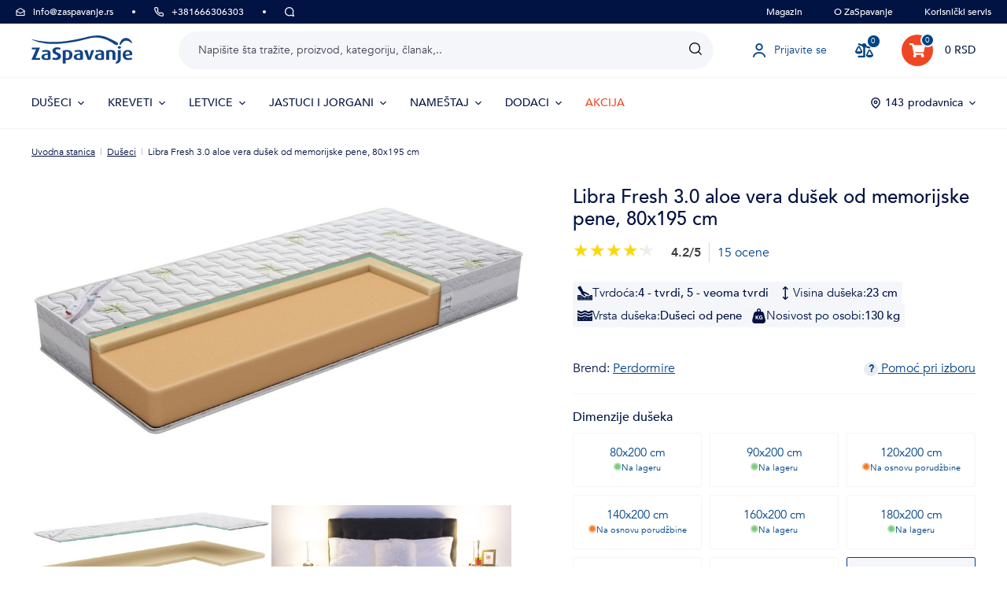

--- FILE ---
content_type: text/html; charset=UTF-8
request_url: https://www.zaspavanje.rs/Libra-Fresh-aloe-vera-dusek-od-memorijske-pene-80x195-cm/
body_size: 28390
content:
<!DOCTYPE html>
<html lang="sr" class="no-js" itemscope itemtype="http://schema.org/WebPage">
    <head>
            <script>
        currencyCode = 'RSD';
        gtmEnabled = true;
        containerId = 'GTM-PZ8VFPM';
        dataLayer = [{"page":{"type":"product","category":["Du\u0161eci"],"categoryIds":[13],"categoryLevel":"1"},"user":{"type":"Visitor","state":"Anonymous"},"ecommerce":{"currencyCode":"RSD","detail":{"products":[{"id":"6609","name":"Libra Fresh 3.0 aloe vera du\u0161ek od memorijske pene, 80x195 cm","price":"83741.666667","tax":"16748.333333","priceWithTax":"100490","category":"Du\u0161eci","availability":"Na osnovu porud\u017ebine","tags":["SAVET ZA POKLON"]}]}},"products":{"aggregation":{"ids":["PN0317849"],"names":["Libra Fresh 3.0 aloe vera du\u0161ek od memorijske pene, 80x195 cm"],"valuesWithVat":["100490"],"amounts":[1]}},"zbozi_category":"D\u016fm, byt a zahrada | Bydlen\u00ed a dopl\u0148ky | Bytov\u00fd textil, dopl\u0148ky a dekorace | Bytov\u00fd textil | Matrace"}];
                    dataLayer.push({"event":"trackViewContent"});
            </script>
    <!-- Google Tag Manager -->
    <script>(function(w,d,s,l,i){w[l]=w[l]||[];w[l].push({'gtm.start':
    new Date().getTime(),event:'gtm.js'});var f=d.getElementsByTagName(s)[0],
    j=d.createElement(s),dl=l!='dataLayer'?'&l='+l:'';j.async=true;j.src=
    'https://www.googletagmanager.com/gtm.js?id='+i+dl;f.parentNode.insertBefore(j,f);
    })(window,document,'script','dataLayer','GTM-PZ8VFPM');</script>
    <!-- End Google Tag Manager -->


        <meta http-equiv="Content-Type" content="text/html; charset=utf-8">
        <meta name="viewport" content="width=device-width, initial-scale=1, shrink-to-fit=no, maximum-scale=1">
        <meta name="description" content="Libra Fresh 3.0 aloe vera dušek od memorijske pene, 80x195 cm - Moderan dušek sa mikrokapsulama Aloe Vere Ako su vam istovremeno potrebni kvalitet">
        <meta http-equiv="X-UA-Compatible" content="IE=edge">
        
                <meta name="robots" content="index,follow" />
                                                                        
    <meta property="og:title" content="Libra Fresh 3.0 aloe vera dušek od memorijske pene, 80x195 cm| ZaSpavanje">
    <meta property="og:description" content="Libra Fresh 3.0 aloe vera dušek od memorijske pene, 80x195 cm - Moderan dušek sa mikrokapsulama Aloe Vere Ako su vam istovremeno potrebni kvalitet">
    <meta property="og:url" content="https://www.zaspavanje.rs/Libra-Fresh-aloe-vera-dusek-od-memorijske-pene-80x195-cm/">
    <meta property="og:site_name" content="ZaSpavanje d.o.o.">
    <meta property="og:locale" content="sr_RS">
    <meta property="og:type" content="product">
    <meta property="og:image" content="https://www.zaspavanje.rs/content/images/product/default/libra-fresh-3-0-aloe-vera-dusek-od-memorijske-pene-80x195-cm_14268.jpg">
    <meta name="twitter:card" content="summary_large_image">
    <meta name="twitter:title" content="Libra Fresh 3.0 aloe vera dušek od memorijske pene, 80x195 cm | ZaSpavanje">
    <meta name="twitter:description" content="Libra Fresh 3.0 aloe vera dušek od memorijske pene, 80x195 cm - Moderan dušek sa mikrokapsulama Aloe Vere Ako su vam istovremeno potrebni kvalitet">
    <meta name="twitter:image" content="https://www.zaspavanje.rs/content/images/product/default/libra-fresh-3-0-aloe-vera-dusek-od-memorijske-pene-80x195-cm_14268.jpg">
    <meta name="twitter:image:alt" content="Dva osećaja tvrdoće - 3, 4 | Penasti dušek | Visina 23 cm | Nosivost 150 kg | Garancija 10 godina">
    <meta name="twitter:url" content="https://www.zaspavanje.rs/Libra-Fresh-aloe-vera-dusek-od-memorijske-pene-80x195-cm/">
    <meta name="twitter:site" content="@ProSpanek">

                                    <link rel="canonical" href="https://www.zaspavanje.rs/Libra-Fresh-aloe-vera-dusek-od-memorijske-pene-80x195-cm/">
                            <link rel="stylesheet" href="/build/952.5894f0a9.css"><link rel="stylesheet" href="/build/frontend-style-sr.e1d47976.css"><link rel="stylesheet" href="/build/frontend-print-style-sr.2a65b1ba.css">
        
        
        
        <title>    Libra Fresh 3.0 aloe vera dušek od memorijske pene, 80x195 cm
 | ZaSpavanje</title>

                <link rel="icon" type="image/png" sizes="16x16" href="/public/frontend/images/favicons/favicon-16x16.png">
        <link rel="icon" type="image/png" sizes="32x32" href="/public/frontend/images/favicons/favicon-32x32.png">
        <link rel="icon" type="image/png" sizes="194x194" href="/public/frontend/images/favicons/favicon-194x194.png">

        <link rel="icon" type="image/png" sizes="36x36" href="/public/frontend/images/favicons/android-chrome-36x36.png">
        <link rel="icon" type="image/png" sizes="48x48" href="/public/frontend/images/favicons/android-chrome-48x48.png">
        <link rel="icon" type="image/png" sizes="72x72" href="/public/frontend/images/favicons/android-chrome-72x72.png">
        <link rel="icon" type="image/png" sizes="96x96" href="/public/frontend/images/favicons/android-chrome-96x96.png">
        <link rel="icon" type="image/png" sizes="144x144" href="/public/frontend/images/favicons/android-chrome-144x144.png">
        <link rel="icon" type="image/png" sizes="192x192" href="/public/frontend/images/favicons/android-chrome-192x192.png">
        <link rel="icon" type="image/png" sizes="256x256" href="/public/frontend/images/favicons/android-chrome-256x256.png">
        <link rel="icon" type="image/png" sizes="384x384" href="/public/frontend/images/favicons/android-chrome-384x384.png">
        <link rel="icon" type="image/png" sizes="512x512" href="/public/frontend/images/favicons/android-chrome-512x512.png">

        <link rel="apple-touch-icon" sizes="57x57" href="/public/frontend/images/favicons/apple-touch-icon-57x57.png">
        <link rel="apple-touch-icon" sizes="60x60" href="/public/frontend/images/favicons/apple-touch-icon-60x60.png">
        <link rel="apple-touch-icon" sizes="72x72" href="/public/frontend/images/favicons/apple-touch-icon-72x72.png">
        <link rel="apple-touch-icon" sizes="76x76" href="/public/frontend/images/favicons/apple-touch-icon-76x76.png">
        <link rel="apple-touch-icon" sizes="114x114" href="/public/frontend/images/favicons/apple-touch-icon-114x114.png">
        <link rel="apple-touch-icon" sizes="120x120" href="/public/frontend/images/favicons/apple-touch-icon-120x120.png">
        <link rel="apple-touch-icon" sizes="144x144" href="/public/frontend/images/favicons/apple-touch-icon-144x144.png">
        <link rel="apple-touch-icon" sizes="152x152" href="/public/frontend/images/favicons/apple-touch-icon-152x152.png">
        <link rel="apple-touch-icon" sizes="180x180" href="/public/frontend/images/favicons/apple-touch-icon-180x180.png">

        <meta name="msapplication-TileColor" content="#ffffff">
        <meta name="msapplication-TileImage" content="/public/frontend/images/favicons/mstile-70x70.png">
        <meta name="msapplication-TileImage" content="/public/frontend/images/favicons/mstile-144x144.png">
        <meta name="msapplication-TileImage" content="/public/frontend/images/favicons/mstile-150x150.png">
        <meta name="msapplication-TileImage" content="/public/frontend/images/favicons/mstile-310x150.png">
        <meta name="msapplication-TileImage" content="/public/frontend/images/favicons/mstile-310x310.png">

        <link rel="shortcut icon" href="/public/frontend/images/favicons/favicon.ico">
        <link rel="manifest" href="/public/frontend/images/favicons/site.webmanifest">
        <link rel="mask-icon" href="/public/frontend/images/favicons/safari-pinned-tab.svg">

                <meta name="theme-color" content="#ffffff">
    </head>

    <body class="web product-detail " data-assets-url="https://www.zaspavanje.rs">
            <!-- Google Tag Manager (noscript) -->
    <noscript><iframe src="https://www.googletagmanager.com/ns.html?id=GTM-PZ8VFPM"
                      height="0" width="0" style="display:none;visibility:hidden"></iframe></noscript>
    <!-- End Google Tag Manager (noscript) -->



        
        
        <script type="text/javascript">
    /**
     * The callback function executed
     * once all the Google dependencies have loaded
     */
    function onGoogleReCaptchaApiLoad() {
        var widgets = document.querySelectorAll('[data-toggle="recaptcha"]');
        for (var i = 0; i < widgets.length; i++) {
            renderReCaptcha(widgets[i]);
        }
    }

    /**
     * Render the given widget as a reCAPTCHA
     * from the data-type attribute
     */
    function renderReCaptcha(widget) {
        var form = widget.closest('form');
        var widgetType = widget.getAttribute('data-type');
        var widgetParameters = {
            'sitekey': '6LehyvcpAAAAAByyXPYqwQHfEU2Jgs_DFlgrrGUd'
        };

        if (widgetType == 'invisible') {
            widgetParameters['callback'] = function () {
                form.submit();
            };
            widgetParameters['size'] = "invisible";
        }

        var widgetId = grecaptcha.render(widget, widgetParameters);

        if (widgetType == 'invisible') {
            bindChallengeToSubmitButtons(form, widgetId);
        }
    }

    /**
     * Prevent the submit buttons from submitting a form
     * and invoke the challenge for the given captcha id
     */
    function bindChallengeToSubmitButtons(form, reCaptchaId) {
        getSubmitButtons(form).forEach(function (button) {
            button.addEventListener('click', function (e) {
                if (validateForm($(form))) {
                    e.preventDefault();
                    grecaptcha.execute(reCaptchaId);
                }
            });
        });
    }

    function validateForm ($form) {
        let isFormValid = true;
        $form.find('.input:visible').each(function () {
            if (validateInput($(this)) === false) {
                isFormValid = false;
            }
        });
        $form.find('.form-choice:visible').each(function () {
            if (validateInput($(this)) === false) {
                isFormValid = false;
            }
            $(this).find('input').each(function () {
                if (validateInput($(this)) === false) {
                    isFormValid = false;
                }
            });
        });

        return isFormValid;
    }

    function validateInput ($input) {
        $input.jsFormValidator('validate');

        return $input.closest('.form-line').find('.js-validation-errors-message').length === 0;
    }

    /**
     * Get the submit buttons from the given form
     */
    function getSubmitButtons(form) {
        var buttons = form.querySelectorAll('button, input');
        var submitButtons = [];

        for (var i= 0; i < buttons.length; i++) {
            var button = buttons[i];
            if (button.getAttribute('type') == 'submit') {
                submitButtons.push(button);
            }
        }

        return submitButtons;
    }
</script>
<script type="text/javascript" src="https://www.google.com/recaptcha/api.js?onload=onGoogleReCaptchaApiLoad&render=explicit&hl=sr" async defer></script>


                            
        <div class="web__in">
        <div class="web__header ">
            
<div class="web__line">
    <div class="web__container__fullwidth">
        <div class="top-bar">
            <a class="item info-email" href="#" onclick="location.href='mailto:info@zaspavanje.rs'">
                    <i class="svg svg-email"
                        ></i>
 <span class="__cf_email__" data-cfemail="a9c0c7cfc6e9d3c8dad9c8dfc8c7c3cc87dbda">[email&#160;protected]</span>
            </a>
            <div class="spacer"></div>
            <a class="item into-phone-number" href="tel:+381666306303">
                    <i class="svg svg-phone"
                        ></i>
 +381666306303
            </a>
            <div class="spacer"></div>
            <div class="item into-phone-hours">
                    <i class="svg svg-chat"
                        ></i>
 
            </div>
            <div class="top-bar__right">
                <div class="top-bar__menu">
                    <ul>
	<li><a href="https://www.zaspavanje.rs/blog/">Magazin</a></li>
	<li><a href="https://www.zaspavanje.rs/o-nama/">O ZaSpavanje</a></li>
	<li>Korisnički servis
	<ul>
		<li><a href="https://www.zaspavanje.rs/zasto-kupovati-od-nas/">Zašto kupovati od nas</a></li>
		<li><a href="https://www.zaspavanje.rs/sastanak/">Besplatne konsultacije</a></li>
		<li><a href="https://www.zaspavanje.rs/kontakti/">Kontakti</a></li>
		<li><a href="https://www.zaspavanje.rs/prodavnice/">Prodavnice</a></li>
	</ul>
	</li>
</ul>
                </div>
            </div>
        </div>
    </div>
</div>


            <div class="web__line">
                <div class="web__container__fullwidth">
                    
    
    <header class="header">
        <div class="header__logo">
                            <a class="logo" href="https://www.zaspavanje.rs/">
                    <img src="/public/frontend/images/logos/logo_sr.svg" alt="ZaSpavanje">
                </a>
                    </div>

        <div class="header__middle dont-print js-header-search">
            <div class="search js-search-autocomplete">
    <form class="search__in" action="https://www.zaspavanje.rs/trazenje/" method="get" itemprop="potentialAction" itemscope itemtype="https://schema.org/SearchAction">
        <div class="search__form">
            <div class="search__form__input">
                <input
                    type="text"
                    name="q"
                    value=""
                    placeholder="Napišite šta tražite, proizvod, kategoriju, članak,.."
                    class="input search__input js-search-autocomplete-input"
                    autocomplete="off"
                    data-autocomplete-url="https://www.zaspavanje.rs/search/autocomplete/"
                    itemprop="query-input"
                >

                <div class="search__form__remove js-search-autocomplete-remove">
                        <i class="svg svg-remove"
                        ></i>

                </div>

                <button class="search__form__icon" type="submit" title="Traži"></button>

                <div class="search__form__button-hide js-search-autocomplete-remove">
                    <div class="in-menu in-menu--active">
                        <div class="in-menu__icon">
                            <span></span>
                            <span></span>
                            <span></span>
                            <span></span>
                        </div>
                        <span class="in-menu__text in-menu__text--open">Ponuda proizvoda</span>
                        <span class="in-menu__text in-menu__text--close">Zatvoriti</span>
                    </div>
                </div>
            </div>
        </div>
        <div class="search__autocomplete">
            <div class="js-search-autocomplete-results search__autocomplete__in"></div>
        </div>
    </form>
</div>

        </div>

        <div class="header__mobile-button header__mobile-button--search-fixed">
            <span class="header__mobile-button__in js-search-fixed" style="display: none">                    <i class="svg svg-search"
                        ></i>

            </span>
        </div>

        <div class="header__mobile-button header__mobile-button--login js-mobile-dropdown">
            <a href="https://www.zaspavanje.rs/prijavljivanje/" data-url="https://www.zaspavanje.rs/login/form/" class="header__mobile-button__in js-login-button">
                        <i class="svg svg-user"
                        ></i>

                </a>
            <div class="in-mobile-dropdown js-mobile-dropdown-container">
                <span class="js-mobile-dropdown-container-back in-mobile-dropdown__back display-none">
                    <span class="menu-arrow arrow-left">
                        <span class="svg svg-arrow"></span>
                    </span>
                    <span class="js-menu-category-name"></span>
                </span>
                <a class="logo js-mobile-dropdown-container-logo" href="https://www.zaspavanje.rs/">
                    <img src="/public/frontend/images/logos/logo_sr.svg" alt="ZaSpavanje">
                </a>
                <div class="in-mobile-dropdown__button">
                    <div class="js-mobile-dropdown-button">
                        ×
                    </div>
                </div>

                            </div>
        </div>

        <div class="header__mobile-button header__mobile-button--comparator">
                            <a class="comparator" href="https://www.zaspavanje.rs/uporedivac">
    <span class="comparator__icon">
        <i class="fas fa-balance-scale-right"></i>
        <span class="comparator__count js-products-in-comparator-counter">0</span>
    </span>
</a>

                    </div>

                    <div class="header__mobile-button header__mobile-button--menu js-mobile-dropdown">
                <div class="in-menu js-mobile-dropdown-button">
                    <div class="in-menu__icon">
                        <span></span>
                        <span></span>
                        <span></span>
                        <span></span>
                    </div>
                    <span class="in-menu__text in-menu__text--open">Ponuda proizvoda</span>
                    <span class="in-menu__text in-menu__text--close">Zatvoriti</span>
                </div>

            </div>
        
        <div class="header__links dont-print">
            <ul class="menu-iconic">
                                    <li class="menu-iconic__item">
                        <a href="https://www.zaspavanje.rs/prijavljivanje/" data-url="https://www.zaspavanje.rs/login/form/" class="test-login-link-desktop js-login-button menu-iconic__item__link">
                                <i class="svg svg-user menu-iconic__item__icon"
                        ></i>
 <span class="menu-iconic__item__text">Prijavite se</span>
                        </a>
                    </li>
                                <li class="menu-iconic__item">
                                            <a class="comparator" href="https://www.zaspavanje.rs/uporedivac">
    <span class="comparator__icon">
        <i class="fas fa-balance-scale-right"></i>
        <span class="comparator__count js-products-in-comparator-counter">0</span>
    </span>
</a>

                                    </li>
            </ul>
        </div>
        <div class="header__cart dont-print">
                                 <div
                    class="cart js-cart-box cart--empty"
                data-reload-url="https://www.zaspavanje.rs/cart/box/">
        <a class="cart__block" href="https://www.zaspavanje.rs/korpa/">
            <span class="cart__icon">
                <i class="fas fa-shopping-cart"></i>
                                    <span class="cart__count test-cart-count">0</span>
                            </span>
            <span class="cart__state">
                                    0 RSD
                            </span>
        </a>
                    <div class="cart__detail cart__detail--empty">
                <strong class="cart__detail__text">Vaša korpa je za sada prazna</strong>
            </div>
                <div class="cart__detail">
                    </div>
    </div>

                    </div>
    </header>

    

                </div>
            </div>
                            <div id="js-menu" class="web__line web__line--menu">
                    <div class="web__container">
                                                    <ul class="navigation dont-print js-navigation" data-hovered="false"><li class="navigation__item js-hover-intent js-navigation-item" data-hover-intent-interval="150"><a href="/duseci/" class="navigation__item__link">
					DUŠECI
											    <i class="svg svg-arrow navigation__item__arrow"
                        ></i></a><div class="navigation__sub js-navigation-sub" data-name="DUŠECI"><ul class="navigation__sub__list navigation__sub__list--level2"><li class="navigation__sub__list__row js-navigation-sub-list-row"><div class="navigation__sub__list__item navigation__sub__list__item--level2 js-sub-list-item-level2"><span class="navigation__sub__list__item__link navigation__sub__list__item__link--level2"><span class="category-name no-underline">Prema dimenzijama</span></span><ul class="navigation__sub__list navigation__sub__list--level3 js-sub-list-item-level3"><li class="navigation__sub__list__item js-sub-menu-item"><a class="navigation__sub__list__item__link navigation__sub__list__item__link--level3" href="https://www.zaspavanje.rs/duseci-90x200/">Dušeci 90x200 cm                                                                                                                                                                    </a></li><li class="navigation__sub__list__item js-sub-menu-item"><a class="navigation__sub__list__item__link navigation__sub__list__item__link--level3" href="https://www.zaspavanje.rs/duseci-120x200/">Dušeci 120x200 cm                                                                                                                                                                    </a></li><li class="navigation__sub__list__item js-sub-menu-item"><a class="navigation__sub__list__item__link navigation__sub__list__item__link--level3" href="https://www.zaspavanje.rs/duseci-160x200/">Dušeci 160x200 cm                                                                                                                                                                    </a></li><li class="navigation__sub__list__item js-sub-menu-item"><a class="navigation__sub__list__item__link navigation__sub__list__item__link--level3" href="https://www.zaspavanje.rs/duseci-180x200/">Dušeci 180x200 cm                                                                                                                                                                    </a></li><li class="navigation__sub__list__item js-sub-menu-item"><a class="navigation__sub__list__item__link navigation__sub__list__item__link--level3" href="https://www.zaspavanje.rs/duseci-200x200/">Dušeci 200x200 cm                                                                                                                                                                    </a></li><li class="navigation__sub__list__item js-sub-menu-item"><a class="navigation__sub__list__item__link navigation__sub__list__item__link--level3" href="https://www.zaspavanje.rs/duseci-prema-dimenzijama/">Dušeci prema dimenzijama                                                                                                                                                                    </a></li></ul></div></li><li class="navigation__sub__list__row js-navigation-sub-list-row"><div class="navigation__sub__list__item navigation__sub__list__item--level2 js-sub-list-item-level2"><span class="navigation__sub__list__item__link navigation__sub__list__item__link--level2"><span class="category-name no-underline">Prema materijalima</span></span><ul class="navigation__sub__list navigation__sub__list--level3 js-sub-list-item-level3"><li class="navigation__sub__list__item js-sub-menu-item"><a class="navigation__sub__list__item__link navigation__sub__list__item__link--level3" href="https://www.zaspavanje.rs/penasti-duseci/">Penasti dušeci                                                                                                                                                                    </a></li><li class="navigation__sub__list__item js-sub-menu-item"><a class="navigation__sub__list__item__link navigation__sub__list__item__link--level3" href="https://www.zaspavanje.rs/duseci-od-memorijske-pene/">Dušeci od memorijske pene                                                                                                                                                                    </a></li><li class="navigation__sub__list__item js-sub-menu-item"><a class="navigation__sub__list__item__link navigation__sub__list__item__link--level3" href="https://www.zaspavanje.rs/duseci-od-hladne-pene/">Dušeci od hladne pene                                                                                                                                                                    </a></li><li class="navigation__sub__list__item js-sub-menu-item"><a class="navigation__sub__list__item__link navigation__sub__list__item__link--level3" href="https://www.zaspavanje.rs/duseci-sa-zicanim-jezgrom/">Dušeci sa žičanim jezgrom                                                                                                                                                                    </a></li></ul></div></li><li class="navigation__sub__list__row js-navigation-sub-list-row"><div class="navigation__sub__list__item navigation__sub__list__item--level2 js-sub-list-item-level2"><span class="navigation__sub__list__item__link navigation__sub__list__item__link--level2"><span class="category-name no-underline">Za koga</span></span><ul class="navigation__sub__list navigation__sub__list--level3 js-sub-list-item-level3"><li class="navigation__sub__list__item js-sub-menu-item"><a class="navigation__sub__list__item__link navigation__sub__list__item__link--level3" href="https://www.zaspavanje.rs/bracni-duseci/">Bračni dušeci                                                                                                                                                                    </a></li><li class="navigation__sub__list__item js-sub-menu-item"><a class="navigation__sub__list__item__link navigation__sub__list__item__link--level3" href="https://www.zaspavanje.rs/duseci-za-ljude-sa-alergijama/">Dušeci za ljude sa alergijama                                                                                                                                                                    </a></li><li class="navigation__sub__list__item js-sub-menu-item"><a class="navigation__sub__list__item__link navigation__sub__list__item__link--level3" href="https://www.zaspavanje.rs/duseci-za-starije-osobe/">Dušeci za starije osobe                                                                                                                                                                    </a></li><li class="navigation__sub__list__item js-sub-menu-item"><a class="navigation__sub__list__item__link navigation__sub__list__item__link--level3" href="https://www.zaspavanje.rs/duseci-za-decu/">Dušeci za decu                                                                                                                                                                    </a></li><li class="navigation__sub__list__item js-sub-menu-item"><a class="navigation__sub__list__item__link navigation__sub__list__item__link--level3" href="https://www.zaspavanje.rs/deciji-kreveti/">Dečiji kreveti                                                                                                                                                                    </a></li><li class="navigation__sub__list__item js-sub-menu-item"><a class="navigation__sub__list__item__link navigation__sub__list__item__link--level3" href="https://www.zaspavanje.rs/duseci-za-krevetice/">Dušeci za krevetiće                                                                                                                                                                    </a></li></ul></div></li><li class="navigation__sub__list__row js-navigation-sub-list-row"><div class="navigation__sub__list__item navigation__sub__list__item--level2 js-sub-list-item-level2"><span class="navigation__sub__list__item__link navigation__sub__list__item__link--level2"><span class="category-name no-underline">Druge kategorije</span></span><ul class="navigation__sub__list navigation__sub__list--level3 js-sub-list-item-level3"><li class="navigation__sub__list__item js-sub-menu-item"><a class="navigation__sub__list__item__link navigation__sub__list__item__link--level3" href="https://www.zaspavanje.rs/duseci-prema-cvrstini/">Dušeci prema čvrstini                                                                                                                                                                    </a></li><li class="navigation__sub__list__item js-sub-menu-item"><a class="navigation__sub__list__item__link navigation__sub__list__item__link--level3" href="https://www.zaspavanje.rs/duseci-prema-tipu/">Dušeci prema tipu                                                                                                                                                                    </a></li><li class="navigation__sub__list__item js-sub-menu-item"><a class="navigation__sub__list__item__link navigation__sub__list__item__link--level3" href="https://www.zaspavanje.rs/duseci-proizvodaca/">Dušeci proizvođača                                                                                                                                                                    </a></li></ul></div></li><li class="navigation__sub__links display--only-mobile"><a class="navigation__sub__links__item navigation__sub__links__item--all" href="/duseci/">
                                                                    Svi dušeci
                                                            </a></li><li class="navigation-links"><a class="navigation-links__item " href="https://www.zaspavanje.rs/Kako-izabrati-dusek/""
                                    ><span class="navigation-links__item__image"><picture><img src="https://www.zaspavanje.rs/content/images/urlLinkDomain/default/69210.png" alt="Kako izabrati dušek"/></picture></span><span class="navigation-links__item__name">
                                            Kako izabrati dušek
                                        </span><span class="navigation-links__item__icon"><i class="fas fa-chevron-right"></i></span></a></li></ul><div class="navigation__sub__links display--only-desktop"><a class="navigation__sub__links__item navigation__sub__links__item--all" href="/duseci/">
															Svi dušeci
													</a></div></div></li><li class="navigation__item js-hover-intent js-navigation-item" data-hover-intent-interval="150"><a href="/kreveti/" class="navigation__item__link">
					KREVETI
											    <i class="svg svg-arrow navigation__item__arrow"
                        ></i></a><div class="navigation__sub js-navigation-sub" data-name="KREVETI"><ul class="navigation__sub__list navigation__sub__list--level2"><li class="navigation__sub__list__row js-navigation-sub-list-row"><div class="navigation__sub__list__item navigation__sub__list__item--level2 js-sub-list-item-level2"><span class="navigation__sub__list__item__link navigation__sub__list__item__link--level2"><span class="category-name no-underline">Prema dimenzijama</span></span><ul class="navigation__sub__list navigation__sub__list--level3 js-sub-list-item-level3"><li class="navigation__sub__list__item js-sub-menu-item"><a class="navigation__sub__list__item__link navigation__sub__list__item__link--level3" href="https://www.zaspavanje.rs/kreveti-90x200/">Kreveti 90x200 cm                                                                                                                                                                    </a></li><li class="navigation__sub__list__item js-sub-menu-item"><a class="navigation__sub__list__item__link navigation__sub__list__item__link--level3" href="https://www.zaspavanje.rs/kreveti-120x200/">Kreveti 120x200 cm                                                                                                                                                                    </a></li><li class="navigation__sub__list__item js-sub-menu-item"><a class="navigation__sub__list__item__link navigation__sub__list__item__link--level3" href="https://www.zaspavanje.rs/kreveti-140x200/">Kreveti 140x200 cm                                                                                                                                                                    </a></li><li class="navigation__sub__list__item js-sub-menu-item"><a class="navigation__sub__list__item__link navigation__sub__list__item__link--level3" href="https://www.zaspavanje.rs/kreveti-160x200/">Kreveti 160x200 cm                                                                                                                                                                    </a></li><li class="navigation__sub__list__item js-sub-menu-item"><a class="navigation__sub__list__item__link navigation__sub__list__item__link--level3" href="https://www.zaspavanje.rs/kreveti-180x200/">Kreveti 180x200 cm                                                                                                                                                                    </a></li><li class="navigation__sub__list__item js-sub-menu-item"><a class="navigation__sub__list__item__link navigation__sub__list__item__link--level3" href="https://www.zaspavanje.rs/kreveti-prema-dimenzijama/">Kreveti prema dimenzijama                                                                                                                                                                    </a></li></ul></div></li><li class="navigation__sub__list__row js-navigation-sub-list-row"><div class="navigation__sub__list__item navigation__sub__list__item--level2 js-sub-list-item-level2"><span class="navigation__sub__list__item__link navigation__sub__list__item__link--level2"><span class="category-name no-underline">Prema materijalima</span></span><ul class="navigation__sub__list navigation__sub__list--level3 js-sub-list-item-level3"><li class="navigation__sub__list__item js-sub-menu-item"><a class="navigation__sub__list__item__link navigation__sub__list__item__link--level3" href="https://www.zaspavanje.rs/kreveti-od-punog-drveta/">Kreveti od punog drveta                                                                                                                                                                    </a></li><li class="navigation__sub__list__item js-sub-menu-item"><a class="navigation__sub__list__item__link navigation__sub__list__item__link--level3" href="https://www.zaspavanje.rs/drveni-kreveti/">Drveni kreveti                                                                                                                                                                    </a></li><li class="navigation__sub__list__item js-sub-menu-item"><a class="navigation__sub__list__item__link navigation__sub__list__item__link--level3" href="https://www.zaspavanje.rs/tapacirani-kreveti/">Tapacirani kreveti                                                                                                                                                                    </a></li></ul></div></li><li class="navigation__sub__list__row js-navigation-sub-list-row"><div class="navigation__sub__list__item navigation__sub__list__item--level2 js-sub-list-item-level2"><span class="navigation__sub__list__item__link navigation__sub__list__item__link--level2"><span class="category-name no-underline">Prema tipu</span></span><ul class="navigation__sub__list navigation__sub__list--level3 js-sub-list-item-level3"><li class="navigation__sub__list__item js-sub-menu-item"><a class="navigation__sub__list__item__link navigation__sub__list__item__link--level3" href="https://www.zaspavanje.rs/bracni-kreveti/">Bračni kreveti                                                                                                                                                                    </a></li><li class="navigation__sub__list__item js-sub-menu-item"><a class="navigation__sub__list__item__link navigation__sub__list__item__link--level3" href="https://www.zaspavanje.rs/singl-kreveti/">Singl kreveti                                                                                                                                                                    </a></li><li class="navigation__sub__list__item js-sub-menu-item"><a class="navigation__sub__list__item__link navigation__sub__list__item__link--level3" href="https://www.zaspavanje.rs/deciji-kreveti/">Dečiji kreveti                                                                                                                                                                    </a></li></ul></div></li><li class="navigation__sub__list__row js-navigation-sub-list-row"><div class="navigation__sub__list__item navigation__sub__list__item--level2 js-sub-list-item-level2"><span class="navigation__sub__list__item__link navigation__sub__list__item__link--level2"><span class="category-name no-underline">Druge kategorije</span></span><ul class="navigation__sub__list navigation__sub__list--level3 js-sub-list-item-level3"><li class="navigation__sub__list__item js-sub-menu-item"><a class="navigation__sub__list__item__link navigation__sub__list__item__link--level3" href="https://www.zaspavanje.rs/sa-prostorom-za-odlaganje-3/">Sa prostorom za odlaganje                                                                                                                                                                    </a></li><li class="navigation__sub__list__item js-sub-menu-item"><a class="navigation__sub__list__item__link navigation__sub__list__item__link--level3" href="https://www.zaspavanje.rs/kreveti-outlet/">Kreveti outlet                                                                                                                                                                    </a></li><li class="navigation__sub__list__item js-sub-menu-item"><a class="navigation__sub__list__item__link navigation__sub__list__item__link--level3" href="https://www.zaspavanje.rs/jeftini-kreveti/">Jeftini kreveti                                                                                                                                                                    </a></li><li class="navigation__sub__list__item js-sub-menu-item"><a class="navigation__sub__list__item__link navigation__sub__list__item__link--level3" href="https://www.zaspavanje.rs/kreveti-na-meru/">Kreveti na meru                                                                                                                                                                    </a></li></ul></div></li><li class="navigation__sub__links display--only-mobile"><a class="navigation__sub__links__item navigation__sub__links__item--all" href="/kreveti/">
                                                                    Svi kreveti
                                                            </a></li></ul><div class="navigation__sub__links display--only-desktop"><a class="navigation__sub__links__item navigation__sub__links__item--all" href="/kreveti/">
															Svi kreveti
													</a></div></div></li><li class="navigation__item js-hover-intent js-navigation-item" data-hover-intent-interval="150"><a href="/letvice/" class="navigation__item__link">
					LETVICE
											    <i class="svg svg-arrow navigation__item__arrow"
                        ></i></a><div class="navigation__sub js-navigation-sub" data-name="LETVICE"><ul class="navigation__sub__list navigation__sub__list--level2"><li class="navigation__sub__list__row js-navigation-sub-list-row"><div class="navigation__sub__list__item navigation__sub__list__item--level2 js-sub-list-item-level2"><span class="navigation__sub__list__item__link navigation__sub__list__item__link--level2"><span class="category-name no-underline">Prema dimenzijama</span></span><ul class="navigation__sub__list navigation__sub__list--level3 js-sub-list-item-level3"><li class="navigation__sub__list__item js-sub-menu-item"><a class="navigation__sub__list__item__link navigation__sub__list__item__link--level3" href="https://www.zaspavanje.rs/letvice-80x200/">Letvice 80x200 cm                                                                                                                                                                    </a></li><li class="navigation__sub__list__item js-sub-menu-item"><a class="navigation__sub__list__item__link navigation__sub__list__item__link--level3" href="https://www.zaspavanje.rs/letvice-90x200/">Letvice 90x200 cm                                                                                                                                                                    </a></li><li class="navigation__sub__list__item js-sub-menu-item"><a class="navigation__sub__list__item__link navigation__sub__list__item__link--level3" href="https://www.zaspavanje.rs/letvice-120x200/">Letvice 120x200 cm                                                                                                                                                                    </a></li><li class="navigation__sub__list__item js-sub-menu-item"><a class="navigation__sub__list__item__link navigation__sub__list__item__link--level3" href="https://www.zaspavanje.rs/letvice-140x200/">Letvice 140x200 cm                                                                                                                                                                    </a></li><li class="navigation__sub__list__item js-sub-menu-item"><a class="navigation__sub__list__item__link navigation__sub__list__item__link--level3" href="https://www.zaspavanje.rs/letvice-160x200/">Letvice 160x200 cm                                                                                                                                                                    </a></li><li class="navigation__sub__list__item js-sub-menu-item"><a class="navigation__sub__list__item__link navigation__sub__list__item__link--level3" href="https://www.zaspavanje.rs/letvice-180x200/">Letvice 180x200 cm                                                                                                                                                                    </a></li><li class="navigation__sub__list__item js-sub-menu-item"><a class="navigation__sub__list__item__link navigation__sub__list__item__link--level3" href="https://www.zaspavanje.rs/letvice-prema-dimenzijama/">Letvice prema dimenzijama                                                                                                                                                                    </a></li></ul></div></li><li class="navigation__sub__list__row js-navigation-sub-list-row"><div class="navigation__sub__list__item navigation__sub__list__item--level2 js-sub-list-item-level2"><span class="navigation__sub__list__item__link navigation__sub__list__item__link--level2"><span class="category-name no-underline">Prema tipu</span></span><ul class="navigation__sub__list navigation__sub__list--level3 js-sub-list-item-level3"><li class="navigation__sub__list__item js-sub-menu-item"><a class="navigation__sub__list__item__link navigation__sub__list__item__link--level3" href="https://www.zaspavanje.rs/drvene-letvice/">Drvene letvice                                                                                                                                                                    </a></li><li class="navigation__sub__list__item js-sub-menu-item"><a class="navigation__sub__list__item__link navigation__sub__list__item__link--level3" href="https://www.zaspavanje.rs/letvice-sa-motornim-mehanizmom/">Letvice sa motornim mehanizmom                                                                                                                                                                    </a></li><li class="navigation__sub__list__item js-sub-menu-item"><a class="navigation__sub__list__item__link navigation__sub__list__item__link--level3" href="https://www.zaspavanje.rs/podesive-letvice/">Podesive letvice                                                                                                                                                                    </a></li><li class="navigation__sub__list__item js-sub-menu-item"><a class="navigation__sub__list__item__link navigation__sub__list__item__link--level3" href="https://www.zaspavanje.rs/letvice-sa-lamelama/">Letvice sa lamelama                                                                                                                                                                    </a></li></ul></div></li><li class="navigation__sub__links display--only-mobile"><a class="navigation__sub__links__item navigation__sub__links__item--all" href="/letvice/">
                                                                    Sve letvice
                                                            </a></li></ul><div class="navigation__sub__links display--only-desktop"><a class="navigation__sub__links__item navigation__sub__links__item--all" href="/letvice/">
															Sve letvice
													</a></div></div></li><li class="navigation__item js-hover-intent js-navigation-item" data-hover-intent-interval="150"><a href="/jastuci-i-jorgani/" class="navigation__item__link">
					JASTUCI I JORGANI
											    <i class="svg svg-arrow navigation__item__arrow"
                        ></i></a><div class="navigation__sub js-navigation-sub" data-name="JASTUCI I JORGANI"><ul class="navigation__sub__list navigation__sub__list--level2"><li class="navigation__sub__list__row js-navigation-sub-list-row"><div class="navigation__sub__list__item navigation__sub__list__item--level2 js-sub-list-item-level2"><a class="navigation__sub__list__item__link navigation__sub__list__item__link--level2" href="https://www.zaspavanje.rs/tipovi-jastuka/"><span class="category-name">Tipovi jastuka</span><span class="menu-arrow arrow-right"><span class="svg svg-arrow"></span></span></a><ul class="navigation__sub__list navigation__sub__list--level3 js-sub-list-item-level3"><li class="navigation__sub__list__item js-sub-menu-item"><a class="navigation__sub__list__item__link navigation__sub__list__item__link--level3" href="https://www.zaspavanje.rs/deciji-jastuci/">Dečiji jastuci                                                                                                                                                                                                        </a></li><li class="navigation__sub__list__item js-sub-menu-item"><a class="navigation__sub__list__item__link navigation__sub__list__item__link--level3" href="https://www.zaspavanje.rs/ergonomski-jastuci/">Ergonomski jastuci                                                                                                                                                                                                        </a></li><li class="navigation__sub__list__item js-sub-menu-item"><a class="navigation__sub__list__item__link navigation__sub__list__item__link--level3" href="https://www.zaspavanje.rs/klasicni-jastuci/">Klasični jastuci                                                                                                                                                                                                        </a></li><li class="navigation__sub__list__item js-sub-menu-item"><a class="navigation__sub__list__item__link navigation__sub__list__item__link--level3" href="https://www.zaspavanje.rs/antialergijski-jastuci/">Antialergijski jastuci                                                                                                                                                                                                        </a></li><li class="navigation__sub__list__item js-sub-menu-item"><a class="navigation__sub__list__item__link navigation__sub__list__item__link--level3" href="https://www.zaspavanje.rs/ortopedski-jastuci/">Ortopedski jastuci                                                                                                                                                                                                        </a></li><li class="navigation__sub__list__item js-sub-menu-item"><a class="navigation__sub__list__item__link navigation__sub__list__item__link--level3" href="https://www.zaspavanje.rs/anatomski-jastuci/">Anatomski jastuci                                                                                                                                                                                                        </a></li><li class="navigation__sub__list__item js-sub-menu-item"><a class="navigation__sub__list__item__link navigation__sub__list__item__link--level3" href="https://www.zaspavanje.rs/medicinski-jastuci/">Medicinski jastuci                                                                                                                                                                                                        </a></li></ul></div></li><li class="navigation__sub__list__row js-navigation-sub-list-row"><div class="navigation__sub__list__item navigation__sub__list__item--level2 js-sub-list-item-level2"><a class="navigation__sub__list__item__link navigation__sub__list__item__link--level2" href="https://www.zaspavanje.rs/jastuci-prema-punjenju/"><span class="category-name">Jastuci prema punjenju</span><span class="menu-arrow arrow-right"><span class="svg svg-arrow"></span></span></a><ul class="navigation__sub__list navigation__sub__list--level3 js-sub-list-item-level3"><li class="navigation__sub__list__item js-sub-menu-item"><a class="navigation__sub__list__item__link navigation__sub__list__item__link--level3" href="https://www.zaspavanje.rs/jastuci-od-bio-pene/">Jastuci od bio pene                                                                                                                                                                                                        </a></li><li class="navigation__sub__list__item js-sub-menu-item"><a class="navigation__sub__list__item__link navigation__sub__list__item__link--level3" href="https://www.zaspavanje.rs/jastuci-od-memorijske-pene/">Jastuci od memorijske pene                                                                                                                                                                                                        </a></li></ul></div></li><li class="navigation__sub__list__row js-navigation-sub-list-row"><div class="navigation__sub__list__item navigation__sub__list__item--level2 js-sub-list-item-level2"><a class="navigation__sub__list__item__link navigation__sub__list__item__link--level2" href="https://www.zaspavanje.rs/jorgani/"><span class="category-name">Jorgani</span><span class="menu-arrow arrow-right"><span class="svg svg-arrow"></span></span></a><ul class="navigation__sub__list navigation__sub__list--level3 js-sub-list-item-level3"><li class="navigation__sub__list__item js-sub-menu-item"><a class="navigation__sub__list__item__link navigation__sub__list__item__link--level3" href="https://www.zaspavanje.rs/letnji-jorgani/">Letnji jorgani                                                                                                                                                                                                        </a></li><li class="navigation__sub__list__item js-sub-menu-item"><a class="navigation__sub__list__item__link navigation__sub__list__item__link--level3" href="https://www.zaspavanje.rs/zimski-jorgani/">Zimski jorgani                                                                                                                                                                                                        </a></li><li class="navigation__sub__list__item js-sub-menu-item"><a class="navigation__sub__list__item__link navigation__sub__list__item__link--level3" href="https://www.zaspavanje.rs/godisnji-jorgani/">Godišnji jorgani                                                                                                                                                                                                        </a></li><li class="navigation__sub__list__item js-sub-menu-item"><a class="navigation__sub__list__item__link navigation__sub__list__item__link--level3" href="https://www.zaspavanje.rs/antialergijski-jorgani/">Antialergijski jorgani                                                                                                                                                                                                        </a></li><li class="navigation__sub__list__item js-sub-menu-item"><a class="navigation__sub__list__item__link navigation__sub__list__item__link--level3" href="https://www.zaspavanje.rs/deciji-jorgani/">Dečiji jorgani                                                                                                                                                                                                        </a></li></ul></div></li><li class="navigation__sub__links display--only-mobile"><a class="navigation__sub__links__item navigation__sub__links__item--all" href="/jastuci-i-jorgani/">
                                                                    Svi jastuci i jorgani
                                                            </a></li></ul><div class="navigation__sub__links display--only-desktop"><a class="navigation__sub__links__item navigation__sub__links__item--all" href="/jastuci-i-jorgani/">
															Svi jastuci i jorgani
													</a></div></div></li><li class="navigation__item js-hover-intent js-navigation-item" data-hover-intent-interval="150"><a href="/namestaja/" class="navigation__item__link">
					NAMEŠTAJ
											    <i class="svg svg-arrow navigation__item__arrow"
                        ></i></a><div class="navigation__sub js-navigation-sub" data-name="NAMEŠTAJ"><ul class="navigation__sub__list navigation__sub__list--level2"><li class="navigation__sub__list__row js-navigation-sub-list-row"><div class="navigation__sub__list__item navigation__sub__list__item--level2 js-sub-list-item-level2"><a class="navigation__sub__list__item__link navigation__sub__list__item__link--level2" href="https://www.zaspavanje.rs/sofe/"><span class="category-name">Sofe</span><span class="menu-arrow arrow-right"><span class="svg svg-arrow"></span></span></a></div></li><li class="navigation__sub__links display--only-mobile"><a class="navigation__sub__links__item navigation__sub__links__item--all" href="/namestaja/">
                                                                    Sav nameštaj
                                                            </a></li></ul><div class="navigation__sub__links display--only-desktop"><a class="navigation__sub__links__item navigation__sub__links__item--all" href="/namestaja/">
															Sav nameštaj
													</a></div></div></li><li class="navigation__item js-hover-intent js-navigation-item" data-hover-intent-interval="150"><a href="/dodaci/" class="navigation__item__link">
					DODACI
											    <i class="svg svg-arrow navigation__item__arrow"
                        ></i></a><div class="navigation__sub js-navigation-sub" data-name="DODACI"><ul class="navigation__sub__list navigation__sub__list--level2"><li class="navigation__sub__list__row js-navigation-sub-list-row"><div class="navigation__sub__list__item navigation__sub__list__item--level2 js-sub-list-item-level2"><a class="navigation__sub__list__item__link navigation__sub__list__item__link--level2" href="/dodaci/"><span class="category-name">DODACI</span><span class="menu-arrow arrow-right"><span class="svg svg-arrow"></span></span></a><ul class="navigation__sub__list navigation__sub__list--level3 js-sub-list-item-level3"><li class="navigation__sub__list__item js-sub-menu-item"><a class="navigation__sub__list__item__link navigation__sub__list__item__link--level3" href="https://www.zaspavanje.rs/zastitnici-za-duseke/">Zaštitnici za dušeke                                                                                                                                                                    </a></li><li class="navigation__sub__list__item js-sub-menu-item"><a class="navigation__sub__list__item__link navigation__sub__list__item__link--level3" href="https://www.zaspavanje.rs/presvlaka-za-jastuk/">Presvlaka za jastuk                                                                                                                                                                    </a></li><li class="navigation__sub__list__item js-sub-menu-item"><a class="navigation__sub__list__item__link navigation__sub__list__item__link--level3" href="https://www.zaspavanje.rs/posteljina/">Posteljina                                                                                                                                                                    </a></li><li class="navigation__sub__list__item js-sub-menu-item"><a class="navigation__sub__list__item__link navigation__sub__list__item__link--level3" href="https://www.zaspavanje.rs/prostirke/">Prostirke                                                                                                                                                                    </a></li><li class="navigation__sub__list__item js-sub-menu-item"><a class="navigation__sub__list__item__link navigation__sub__list__item__link--level3" href="https://www.zaspavanje.rs/miris-za-spavacu-sobu/">Miris za spavaću sobu                                                                                                                                                                    </a></li><li class="navigation__sub__list__item js-sub-menu-item"><a class="navigation__sub__list__item__link navigation__sub__list__item__link--level3" href="https://www.zaspavanje.rs/ostalo/">Ostalo                                                                                                                                                                    </a></li></ul></div></li><li class="navigation__sub__links display--only-mobile"><a class="navigation__sub__links__item navigation__sub__links__item--all" href="/dodaci/">
                                                                    Svi dodaci
                                                            </a></li></ul><div class="navigation__sub__links display--only-desktop"><a class="navigation__sub__links__item navigation__sub__links__item--all" href="/dodaci/">
															Svi dodaci
													</a></div></div></li><li class="navigation__item js-hover-intent js-navigation-item" data-hover-intent-interval="150"><a href="/akcija/" class="navigation__item__link" style="color: #ef4723;">
					AKCIJA
									</a></li><li class="navigation__sub--stores-mobile js-stores-mobile"><div class="navigation__sub--stores-mobile__header"><span class="menu-store-count">13</span> prodavnica širom Srbije
        </div><div class="navigation__sub--stores-mobile__info">
            posavetujte se sa našim stručnjacima za spavanje
        </div><a class="navigation__sub--stores-mobile__btn" href="https://www.zaspavanje.rs/prodavnice/">
            Pronađite najbližu prodavnicu
        </a><div class="navigation__sub--stores-mobile__container"><div class="navigation__sub--stores-mobile__container__text">
                Možete nas pronaći širom Evrope
            </div><div class="navigation__sub--stores-mobile__stores"><a class="navigation__sub--stores-mobile__stores__item" href="https://www.zaspavanje.rs/prodavnice/"><img alt="sr" src="/public/frontend/images/flags/sr.png"><span class="navigation__sub--stores-mobile__stores__item__text">
                                                                                                                                                                RS                                                                <span class="count">
                                    (13)
                                </span></span></a><a class="navigation__sub--stores-mobile__stores__item" href="https://www.prospanek.cz/prodejny/"><img alt="cs" src="/public/frontend/images/flags/cs.png"><span class="navigation__sub--stores-mobile__stores__item__text">
                                CZ                                                                                                                                                                                                <span class="count">
                                    (60)
                                </span></span></a><a class="navigation__sub--stores-mobile__stores__item" href="https://www.prespanok.sk/predajne/"><img alt="sk" src="/public/frontend/images/flags/sk.png"><span class="navigation__sub--stores-mobile__stores__item__text">
                                                                SK                                                                                                                                                                <span class="count">
                                    (24)
                                </span></span></a><a class="navigation__sub--stores-mobile__stores__item" href="https://www.dlaspania.pl/sklepy/"><img alt="pl" src="/public/frontend/images/flags/pl.png"><span class="navigation__sub--stores-mobile__stores__item__text">
                                                                                                PL                                                                                                                                <span class="count">
                                    (32)
                                </span></span></a><a class="navigation__sub--stores-mobile__stores__item" href="https://www.azalvasert.hu/uzletek/"><img alt="hu" src="/public/frontend/images/flags/hu.png"><span class="navigation__sub--stores-mobile__stores__item__text">
                                                                                                                                HU                                                                                                <span class="count">
                                    (14)
                                </span></span></a></div></div></li><li class="navigation__item navigation__item--stores js-navigation-item js-hover-intent" data-hover-intent-interval="150"><a href="https://www.zaspavanje.rs/prodavnice/" class="navigation__item__link"><i class="svg svg-marker"
                        ></i>

			143
			<span class="navigation__item--stores__name"> prodavnica </span><i class="svg svg-arrow navigation__item__arrow"
                        ></i></a><div class="navigation__sub navigation__sub--stores"><ul class="navigation__sub__list navigation__sub__list--level2"><li class="navigation__sub__list__item"><a class="navigation__sub__list__item__link" target="_blank" href="https://www.zaspavanje.rs/prodavnice/"><img alt="sr" src="/public/frontend/images/flags/sr.png">
																																								Prodavnice Srbija																<span class="count">(13)</span></a></li><li class="navigation__sub__list__item"><a class="navigation__sub__list__item__link" target="_blank" href="https://www.prospanek.cz/prodejny/"><img alt="cs" src="/public/frontend/images/flags/cs.png">
								Prodavnice Češka Republika																																																<span class="count">(60)</span></a></li><li class="navigation__sub__list__item"><a class="navigation__sub__list__item__link" target="_blank" href="https://www.prespanok.sk/predajne/"><img alt="sk" src="/public/frontend/images/flags/sk.png">
																Prodavnice u Slovačkoj																																								<span class="count">(24)</span></a></li><li class="navigation__sub__list__item"><a class="navigation__sub__list__item__link" target="_blank" href="https://www.dlaspania.pl/sklepy/"><img alt="pl" src="/public/frontend/images/flags/pl.png">
																								Prodavnice u Poljskoj																																<span class="count">(32)</span></a></li><li class="navigation__sub__list__item"><a class="navigation__sub__list__item__link" target="_blank" href="https://www.azalvasert.hu/uzletek/"><img alt="hu" src="/public/frontend/images/flags/hu.png">
																																Prodavnice u Mađarskoj																								<span class="count">(14)</span></a></li></ul></div></li></ul>
                                                <div class="navigation__right">
                            <div class="search__form__icon search__form__icon--fixed js-search-fixed"></div>
                            <a class="comparator" href="https://www.zaspavanje.rs/uporedivac">
    <span class="comparator__icon">
        <i class="fas fa-balance-scale-right"></i>
        <span class="comparator__count js-products-in-comparator-counter">0</span>
    </span>
</a>

                                <div
                    class="cart js-cart-box cart--empty"
                data-reload-url="https://www.zaspavanje.rs/cart/box/">
        <a class="cart__block" href="https://www.zaspavanje.rs/korpa/">
            <span class="cart__icon">
                <i class="fas fa-shopping-cart"></i>
                                    <span class="cart__count test-cart-count">0</span>
                            </span>
            <span class="cart__state">
                                    0 RSD
                            </span>
        </a>
                    <div class="cart__detail cart__detail--empty">
                <strong class="cart__detail__text">Vaša korpa je za sada prazna</strong>
            </div>
                <div class="cart__detail">
                    </div>
    </div>

                        </div>
                    </div>
                </div>
                    </div>

        <div class="web__main-content">
            <div class="js-main-content-overlay"></div>
                <div class="web__main">
        <div class="web__main__content js-main-content">
                            <div class="web__line web__line--breadcrumb">
                    <div class="web__container">
                                                        <div class="box-breadcrumb" itemscope itemtype="https://schema.org/BreadcrumbList">
        <span class="box-breadcrumb__item box-breadcrumb__item--separator box-breadcrumb__item--only-mobile"></span>
        <a href="https://www.zaspavanje.rs/" class="box-breadcrumb__item">
            Uvodna stanica
        </a>

                    <span class="box-breadcrumb__item box-breadcrumb__item--separator"></span>
                            <span itemprop="itemListElement" itemscope itemtype="https://schema.org/ListItem" class="box-breadcrumb__item">
                    <a itemprop="item" href="https://www.zaspavanje.rs/duseci/">
                        <span itemprop="name">Dušeci</span>
                    </a>
                    <meta itemprop="position" content="0">
                </span>
                                <span class="box-breadcrumb__item box-breadcrumb__item--separator"></span>
                            <span itemprop="itemListElement" itemscope itemtype="https://schema.org/ListItem" class='box-breadcrumb__item box-breadcrumb__item--current'>
                    <span itemprop="name">Libra Fresh 3.0 aloe vera dušek od memorijske pene, 80x195 cm</span>
                    <meta itemprop="position" content="1">
                </span>
                        </div>

                                            </div>
                </div>
            
                <div itemscope itemtype="http://schema.org/Product">

                    <meta itemprop="gtin" content="LIBRA3PS#08001950">
        
        <div class="web__line">
            <div class="web__container">
                                                <div class="box-detail">
                    <div class="js-responsive-product-detail-h1-copy display--only-mobile"></div>
                    <div class="box-detail__image">
                        <div class="box-detail__image__gallery box-gallery dont-print js-product-gallery-slick-slider">
                                                                                                                                                                                                <div class="box-detail__image__gallery__item  box-detail__image__gallery__item--full-width">
                                                                                                            <a
                                            data-fancybox="product-gallery"
                                            href="https://www.zaspavanje.rs/content/images/product/original/libra-fresh-3-0-aloe-vera-dusek-od-memorijske-pene-80x195-cm_14268.jpg"
                                            class="box-detail__image__gallery__item__link js-gallery-type-image "
                                    >
                                        <picture>
                                            <source media="(max-width: 768px)" srcset="https://www.zaspavanje.rs/content/images/product/default/libra-fresh-3-0-aloe-vera-dusek-od-memorijske-pene-80x195-cm_14268.jpg" />
                                            <source media="(min-width: 769px)" srcset="https://www.zaspavanje.rs/content/images/product/default/libra-fresh-3-0-aloe-vera-dusek-od-memorijske-pene-80x195-cm_14268.jpg" />
                                            <img
                                                    data-src="https://www.zaspavanje.rs/content/images/product/default/libra-fresh-3-0-aloe-vera-dusek-od-memorijske-pene-80x195-cm_14268.jpg"
                                                    itemprop="image"
                                                    loading="lazy"
                                                    alt="Dva osećaja tvrdoće - 3, 4 | Penasti dušek | Visina 23 cm | Nosivost 150 kg | Garancija 10 godina"
                                                    title="Libra Fresh 3.0 aloe vera dušek od memorijske pene, 80x195 cm 1"
                                            />
                                        </picture>
                                    </a>
                                </div>
                                                                                                                                                            <div class="box-detail__image__gallery__item ">
                                                                                                            <a
                                            data-fancybox="product-gallery"
                                            href="https://www.zaspavanje.rs/content/images/product/original/libra-fresh-3-0-aloe-vera-dusek-od-memorijske-pene-80x195-cm_14269.jpg"
                                            class="box-detail__image__gallery__item__link js-gallery-type-image "
                                    >
                                        <picture>
                                            <source media="(max-width: 768px)" srcset="https://www.zaspavanje.rs/content/images/product/default/libra-fresh-3-0-aloe-vera-dusek-od-memorijske-pene-80x195-cm_14269.jpg" />
                                            <source media="(min-width: 769px)" srcset="https://www.zaspavanje.rs/content/images/product/galleryThumbnail/libra-fresh-3-0-aloe-vera-dusek-od-memorijske-pene-80x195-cm_14269.jpg" />
                                            <img
                                                    data-src="https://www.zaspavanje.rs/content/images/product/galleryThumbnail/libra-fresh-3-0-aloe-vera-dusek-od-memorijske-pene-80x195-cm_14269.jpg"
                                                    itemprop="image"
                                                    loading="lazy"
                                                    alt="Dva osećaja tvrdoće - 3, 4 | Penasti dušek | Visina 23 cm | Nosivost 150 kg | Garancija 10 godina"
                                                    title="Libra Fresh 3.0 aloe vera dušek od memorijske pene, 80x195 cm 2"
                                            />
                                        </picture>
                                    </a>
                                </div>
                                                                                                                                                            <div class="box-detail__image__gallery__item ">
                                                                                                            <a
                                            data-fancybox="product-gallery"
                                            href="https://www.zaspavanje.rs/content/images/product/original/libra-fresh-3-0-aloe-vera-dusek-od-memorijske-pene-80x195-cm_6707.jpg"
                                            class="box-detail__image__gallery__item__link js-gallery-type-image "
                                    >
                                        <picture>
                                            <source media="(max-width: 768px)" srcset="https://www.zaspavanje.rs/content/images/product/default/libra-fresh-3-0-aloe-vera-dusek-od-memorijske-pene-80x195-cm_6707.jpg" />
                                            <source media="(min-width: 769px)" srcset="https://www.zaspavanje.rs/content/images/product/galleryThumbnail/libra-fresh-3-0-aloe-vera-dusek-od-memorijske-pene-80x195-cm_6707.jpg" />
                                            <img
                                                    data-src="https://www.zaspavanje.rs/content/images/product/galleryThumbnail/libra-fresh-3-0-aloe-vera-dusek-od-memorijske-pene-80x195-cm_6707.jpg"
                                                    itemprop="image"
                                                    loading="lazy"
                                                    alt="Dva osećaja tvrdoće - 3, 4 | Penasti dušek | Visina 23 cm | Nosivost 150 kg | Garancija 10 godina"
                                                    title="Libra Fresh 3.0 aloe vera dušek od memorijske pene, 80x195 cm 3"
                                            />
                                        </picture>
                                    </a>
                                </div>
                                                                                                                                                            <div class="box-detail__image__gallery__item ">
                                                                                                            <a
                                            data-fancybox="product-gallery"
                                            href="https://www.zaspavanje.rs/content/images/product/original/libra-fresh-3-0-aloe-vera-dusek-od-memorijske-pene-80x195-cm_6708.jpg"
                                            class="box-detail__image__gallery__item__link js-gallery-type-image "
                                    >
                                        <picture>
                                            <source media="(max-width: 768px)" srcset="https://www.zaspavanje.rs/content/images/product/default/libra-fresh-3-0-aloe-vera-dusek-od-memorijske-pene-80x195-cm_6708.jpg" />
                                            <source media="(min-width: 769px)" srcset="https://www.zaspavanje.rs/content/images/product/galleryThumbnail/libra-fresh-3-0-aloe-vera-dusek-od-memorijske-pene-80x195-cm_6708.jpg" />
                                            <img
                                                    data-src="https://www.zaspavanje.rs/content/images/product/galleryThumbnail/libra-fresh-3-0-aloe-vera-dusek-od-memorijske-pene-80x195-cm_6708.jpg"
                                                    itemprop="image"
                                                    loading="lazy"
                                                    alt="Dva osećaja tvrdoće - 3, 4 | Penasti dušek | Visina 23 cm | Nosivost 150 kg | Garancija 10 godina"
                                                    title="Libra Fresh 3.0 aloe vera dušek od memorijske pene, 80x195 cm 4"
                                            />
                                        </picture>
                                    </a>
                                </div>
                                                                                                                                                            <div class="box-detail__image__gallery__item ">
                                                                                                            <a
                                            data-fancybox="product-gallery"
                                            href="https://www.zaspavanje.rs/content/images/product/original/libra-fresh-3-0-aloe-vera-dusek-od-memorijske-pene-80x195-cm_6709.jpg"
                                            class="box-detail__image__gallery__item__link js-gallery-type-image "
                                    >
                                        <picture>
                                            <source media="(max-width: 768px)" srcset="https://www.zaspavanje.rs/content/images/product/default/libra-fresh-3-0-aloe-vera-dusek-od-memorijske-pene-80x195-cm_6709.jpg" />
                                            <source media="(min-width: 769px)" srcset="https://www.zaspavanje.rs/content/images/product/galleryThumbnail/libra-fresh-3-0-aloe-vera-dusek-od-memorijske-pene-80x195-cm_6709.jpg" />
                                            <img
                                                    data-src="https://www.zaspavanje.rs/content/images/product/galleryThumbnail/libra-fresh-3-0-aloe-vera-dusek-od-memorijske-pene-80x195-cm_6709.jpg"
                                                    itemprop="image"
                                                    loading="lazy"
                                                    alt="Dva osećaja tvrdoće - 3, 4 | Penasti dušek | Visina 23 cm | Nosivost 150 kg | Garancija 10 godina"
                                                    title="Libra Fresh 3.0 aloe vera dušek od memorijske pene, 80x195 cm 5"
                                            />
                                        </picture>
                                    </a>
                                </div>
                                                                                                                                                            <div class="box-detail__image__gallery__item ">
                                                                                                            <a
                                            data-fancybox="product-gallery"
                                            href="https://www.zaspavanje.rs/content/images/product/original/libra-fresh-3-0-aloe-vera-dusek-od-memorijske-pene-80x195-cm_27576.png"
                                            class="box-detail__image__gallery__item__link js-gallery-type-image "
                                    >
                                        <picture>
                                            <source media="(max-width: 768px)" srcset="https://www.zaspavanje.rs/content/images/product/default/libra-fresh-3-0-aloe-vera-dusek-od-memorijske-pene-80x195-cm_27576.png" />
                                            <source media="(min-width: 769px)" srcset="https://www.zaspavanje.rs/content/images/product/galleryThumbnail/libra-fresh-3-0-aloe-vera-dusek-od-memorijske-pene-80x195-cm_27576.png" />
                                            <img
                                                    data-src="https://www.zaspavanje.rs/content/images/product/galleryThumbnail/libra-fresh-3-0-aloe-vera-dusek-od-memorijske-pene-80x195-cm_27576.png"
                                                    itemprop="image"
                                                    loading="lazy"
                                                    alt="Dva osećaja tvrdoće - 3, 4 | Penasti dušek | Visina 23 cm | Nosivost 150 kg | Garancija 10 godina"
                                                    title="Libra Fresh 3.0 aloe vera dušek od memorijske pene, 80x195 cm 6"
                                            />
                                        </picture>
                                    </a>
                                </div>
                                                                                                                                            </div>
                                                                            <a class="js-side-popup cursor-pointer " href="#popup-product-gallery" >
                                        <div class="box-detail__more display--only-mobile js-product-gallery-popup-btn">
                                        <span class="box-detail__more__text">Prikazati galeriju</span>
                                    </div>
                                </a>

<div id="popup-product-gallery" class="popup side-popup mfp-hide popup-modal-product-gallery">
    <div>
                <div class="side-popup__content js-side-popup-content">
                                                <div class="js-popup-product-gallery-content product-gallery-content"></div>
                                        </div>
    </div>
</div>
                        
                                            </div>
                    <div class="box-detail__info">
                        <div class="js-responsive-product-detail-h1 display--only-desktop">
                            
<div class="in-flag dont-print in-flag--product-detail">
                    </div>

                            <h1 class="box-detail__heading" itemprop="name">
                                                                Libra Fresh 3.0 aloe vera dušek od memorijske pene, 80x195 cm
                            </h1>
                        </div>

                                                    <div class="box-detail__heading__reviews-summary">
                                            <div class="reviews__summary-top--stars">
                <style>.reviews-summary-stars-84:after { width: 84%;}</style>
    <span class="star-ratings-css reviews-summary-stars-84"></span>

        </div>
        <div class="reviews__summary-top--avg-rating"><strong class="reviews__summary-top--avg-rating__main">4.2</strong>/5</div>
    
                                <a class="reviews__summary--count__main js-tab-show-and-scroll" href="#tab-id=reviews" data-tab-id="reviews">15 ocene</a>
                            </div>
                        
                        
                        <div class="box-detail__info__parameters"> 
            <div class="parameter-container">
                                                                                        
                                                                                                                                    <div class="parameter-container__item"><div class="parameter-container__item__image"><picture><img class="svg" src="https://www.zaspavanje.rs/content/uploadedFiles/parameter/1572.svg" alt="4 - tvrdi"/></picture></div>                        <div class="parameter-container__item__name">Tvrdoća:</div>
                                                            <div class="parameter-container__item__text">4 - tvrdi, 5 - veoma tvrdi</div>
                </div>
                                                                                                                                    
                                                                                                                                    <div class="parameter-container__item"><div class="parameter-container__item__image"><picture><img class="svg" src="https://www.zaspavanje.rs/content/uploadedFiles/parameter/1575.svg" alt="23 cm"/></picture></div>                        <div class="parameter-container__item__name">Visina dušeka:</div>
                                                            <div class="parameter-container__item__text">23 cm</div>
                </div>
                                                                                                                                    
                                                                                                                                    <div class="parameter-container__item"><div class="parameter-container__item__image"><picture><img class="svg" src="https://www.zaspavanje.rs/content/uploadedFiles/parameter/1571.svg" alt="Dušeci od pene"/></picture></div>                        <div class="parameter-container__item__name">Vrsta dušeka:</div>
                                                            <div class="parameter-container__item__text">Dušeci od pene</div>
                </div>
                                                                                                                                    
                                                                                                                                    <div class="parameter-container__item"><div class="parameter-container__item__image"><picture><img class="svg" src="https://www.zaspavanje.rs/content/uploadedFiles/parameter/1573.svg" alt="130 kg"/></picture></div>                        <div class="parameter-container__item__name">Nosivost po osobi:</div>
                                                            <div class="parameter-container__item__text">130 kg</div>
                </div>
                    </div>
    
</div>

                        <div class="wrap-box box-detail__info__wrap">
                            <div class="wrap-box__in">
                                <div class="wrap-box__in__col wrap-box__in__col--first">
                                                                            <div itemprop="brand" itemtype="https://schema.org/Brand" itemscope class="box-detail__info__brand">
                                            <meta itemprop="name" content="Perdormire">
                                            Brend: <a href="https://www.zaspavanje.rs/perdormire/">Perdormire</a>
                                        </div>
                                                                    </div>
                                <div class="wrap-box__in__col wrap-box__in__col--last">
                                                                                                                <div class="box-detail__info__help-with-choice">
                                            <a class="js-popup " href="#product-detail--help-with-choice">
                                                        <i class="icon-question icon-question--secondary">?</i> Pomoć pri izboru
                                                </a>

<div id="product-detail--help-with-choice" class="popup mfp-hide">
        <div class="popup__content">
                                                            <h2>Treba vam pomoć pri odabiru?</h2>

<p>Naši stručnjaci za spavanje će vam rado pomoći da odaberete ono najbolje za vas.</p>

<p>E-mail:&nbsp;<a href="/cdn-cgi/l/email-protection#3b52555d547b415a484b5a4d5a55515e154948"><span class="__cf_email__" data-cfemail="2841464e476852495b58495e4946424d065a5b">[email&#160;protected]</span></a><br />
Broj telefona: +381 668 046 723<br />
</p>
                                                    </div>
</div>
                                        </div>
                                                                    </div>
                            </div>
                        </div>

                                                    <div class="variant-parameters">
                                                                                                                                                                                                                                                                                                                                                                                                                                                                                                                                                                                                                                                                                                                                                                                                                                                                                                                                                                                                                                                                                                                                                                                                                                                                                                                                                                                                                                                                                                                                                                                                                                                                                                                                                                                                                                                                                                                                                                                                                                                                                                                                                                                                                                                                                                                                                                                                                                                                                                                                                                                                                                                                                                                                                                                                                                                                                                                                                                                                                                            <div class="variant-parameter">
                                        <h4 class="variant-parameter__title">
                                            Dimenzije dušeka
                                                                                    </h4>
                                                                                                                                                                                                                                                                                                                <a class="js-side-popup cursor-pointer btn btn--small btn--third btn-popup-link btn--active variant-parameter--full-width display--only-mobile js-parameter-menu" href="#popup-modal-more-variant-parameter-137" data-url="https://www.zaspavanje.rs/configurator/?productId=6609&amp;parameterId=137&amp;parameterValueId=8697">
                                                                                                                                                                                                                                                                                                                                                                                                                                                                                                                                                                                                                                                                                                                                                                                                                                                                                                                                                                                                                                                                                                                                                                                                                                                                                                                                                                                                                                                                                                                                                                                                                                                                <span class="variant-parameter--full-width__first">
                                                                                                                                                                                                                                                                                                                                        <span class="variant-parameter__text">
                                                                    80x195 cm
                                                                                                                                                                                                                                                                                                                                                                        <span class="variant-parameter__availability">
                                                                                <span class="circle-icon out-of-stock"></span>Rasprodato
                                                                            </span>
                                                                                                                                                                                                            </span>
                                                            </span>
                                                            <span class="variant-parameter__arrow">
                                                                <i class="fas fa-chevron-right"></i>
                                                            </span>
                                                                                                                                                            </a>

<div id="popup-modal-more-variant-parameter-137" class="popup side-popup mfp-hide popup-modal-more-parameters">
    <div>
                    <div class="side-popup__header">
                <h3>
                    Dimenzije dušeka                </h3>
            </div>
                <div class="side-popup__content js-side-popup-content">
                    </div>
    </div>
</div>
                                                                                            <div class="display--only-desktop">
                                                    <div class="variant-parameter__values ">
                                                                                                                                                                                                                                                                                                                                                                                                                                                                                                                                                                                                                                                                                                                                                    <a href="https://www.zaspavanje.rs/Libra-Fresh-aloe-vera-dusek-od-memorijske-pene-80x200-cm/" class="btn btn--small btn--third ">
                                                                                                                                        <span class="variant-parameter__text">
                                                                        <span>
                                                                            80x200 cm
                                                                                                                                                                                                                                                <span class="variant-parameter__availability">
                                                                                        <span class="circle-icon in-stock"></span>
                                                                                        Na lageru
                                                                                    </span>
                                                                                                                                                    </span>
                                                                    </span>
                                                                </a>
                                                                                                                                                                                                                                                                                                                                                                                                                                                                                                                                                                                                                                                                                                                                                    <a href="https://www.zaspavanje.rs/Libra-Fresh-aloe-vera-dusek-od-memorijske-pene-90x200-cm/" class="btn btn--small btn--third ">
                                                                                                                                        <span class="variant-parameter__text">
                                                                        <span>
                                                                            90x200 cm
                                                                                                                                                                                                                                                <span class="variant-parameter__availability">
                                                                                        <span class="circle-icon in-stock"></span>
                                                                                        Na lageru
                                                                                    </span>
                                                                                                                                                    </span>
                                                                    </span>
                                                                </a>
                                                                                                                                                                                                                                                                                                                                                                                                                                                                                                                                                                                                                                                                                                                                                    <a href="https://www.zaspavanje.rs/Libra-Fresh-aloe-vera-dusek-od-memorijske-pene-120x200-cm/" class="btn btn--small btn--third ">
                                                                                                                                        <span class="variant-parameter__text">
                                                                        <span>
                                                                            120x200 cm
                                                                                                                                                                                                                                                <span class="variant-parameter__availability">
                                                                                        <span class="circle-icon to-order"></span>
                                                                                        Na osnovu porudžbine
                                                                                    </span>
                                                                                                                                                    </span>
                                                                    </span>
                                                                </a>
                                                                                                                                                                                                                                                                                                                                                                                                                                                                                                                                                                                                                                                                                                                                                    <a href="https://www.zaspavanje.rs/Libra-Fresh-aloe-vera-dusek-od-memorijske-pene-140x200-cm/" class="btn btn--small btn--third ">
                                                                                                                                        <span class="variant-parameter__text">
                                                                        <span>
                                                                            140x200 cm
                                                                                                                                                                                                                                                <span class="variant-parameter__availability">
                                                                                        <span class="circle-icon to-order"></span>
                                                                                        Na osnovu porudžbine
                                                                                    </span>
                                                                                                                                                    </span>
                                                                    </span>
                                                                </a>
                                                                                                                                                                                                                                                                                                                                                                                                                                                                                                                                                                                                                                                                                                                                                    <a href="https://www.zaspavanje.rs/Libra-Fresh-aloe-vera-dusek-od-memorijske-pene-160x200-cm/" class="btn btn--small btn--third ">
                                                                                                                                        <span class="variant-parameter__text">
                                                                        <span>
                                                                            160x200 cm
                                                                                                                                                                                                                                                <span class="variant-parameter__availability">
                                                                                        <span class="circle-icon in-stock"></span>
                                                                                        Na lageru
                                                                                    </span>
                                                                                                                                                    </span>
                                                                    </span>
                                                                </a>
                                                                                                                                                                                                                                                                                                                                                                                                                                                                                                                                                                                                                                                                                                                                                    <a href="https://www.zaspavanje.rs/Libra-Fresh-aloe-vera-dusek-od-memorijske-pene-180x200-cm/" class="btn btn--small btn--third ">
                                                                                                                                        <span class="variant-parameter__text">
                                                                        <span>
                                                                            180x200 cm
                                                                                                                                                                                                                                                <span class="variant-parameter__availability">
                                                                                        <span class="circle-icon in-stock"></span>
                                                                                        Na lageru
                                                                                    </span>
                                                                                                                                                    </span>
                                                                    </span>
                                                                </a>
                                                                                                                                                                                                                                                                                                                                                                                                                                                                                                                                                                                                                                                                                                                                                    <a href="https://www.zaspavanje.rs/Libra-Fresh-aloe-vera-dusek-od-memorijske-pene-100x200-cm/" class="btn btn--small btn--third ">
                                                                                                                                        <span class="variant-parameter__text">
                                                                        <span>
                                                                            100x200 cm
                                                                                                                                                                                                                                                <span class="variant-parameter__availability">
                                                                                        <span class="circle-icon to-order"></span>
                                                                                        Na osnovu porudžbine
                                                                                    </span>
                                                                                                                                                    </span>
                                                                    </span>
                                                                </a>
                                                                                                                                                                                                                                                                                                                                                                                                                                                                                                                                                                                                                                                                                                                                                    <a href="https://www.zaspavanje.rs/Libra-Fresh-aloe-vera-dusek-od-memorijske-pene-200x200-cm/" class="btn btn--small btn--third ">
                                                                                                                                        <span class="variant-parameter__text">
                                                                        <span>
                                                                            200x200 cm
                                                                                                                                                                                                                                                <span class="variant-parameter__availability">
                                                                                        <span class="circle-icon to-order"></span>
                                                                                        Na osnovu porudžbine
                                                                                    </span>
                                                                                                                                                    </span>
                                                                    </span>
                                                                </a>
                                                                                                                                                                                                                                                                                                                                                                                                                                                                                                                                                                                                                                                                                                                                                    <a href="https://www.zaspavanje.rs/Libra-Fresh-aloe-vera-dusek-od-memorijske-pene-80x195-cm/" class="btn btn--small btn--third  btn--active btn--disabled">
                                                                                                                                        <span class="variant-parameter__text">
                                                                        <span>
                                                                            80x195 cm
                                                                                                                                                                                                                                                <span class="variant-parameter__availability">
                                                                                        <span class="circle-icon out-of-stock"></span>
                                                                                        Rasprodato
                                                                                    </span>
                                                                                                                                                    </span>
                                                                    </span>
                                                                </a>
                                                                                                            </div>
                                                </div>
                                                                                                                        </div>
                                                            </div>

                                                            <div class="box-detail__info__selling-denied">
                                    <span class="box-detail__info__selling-denied__icon"></span>
                                    <span>
                                        Ovaj proizvod više ne prodajemo, ali možete da <a href='https://www.zaspavanje.rs/duseci/'>pogledate alternativne proizvode</a>
                                    </span>
                                </div>
                            
                            
                                                                                
                                            </div>
                </div>
            </div>
        </div>

                    
                            <div class="web__line">
                    <div class="web__container">
                        


                    </div>
                </div>
                    
        <div class="in-tab js-responsive-tabs">
            <div class="web__line web__line--border">
                <div class="web__container">
                    
                    <div class="in-tab__head dont-print">
                                                    <a id="#tab-id=description" class="in-tab__head__item js-tabs-button" data-tab-id="description">
                                Opis proizvoda
                            </a>
                        
                                                    <a href="#" class="in-tab__head__item js-tabs-button" data-tab-id="parameters">
                                Tehnički parametri
                            </a>
                        
                        
                        <a href="#" class="in-tab__head__item js-tabs-button" data-tab-id="reviews">
                            Recenzije
                        </a>

                                                    <a href="#" class="in-tab__head__item js-tabs-button" data-tab-id="securityWarning">
                                Bezbednosno upozorenje
                            </a>
                                            </div>
                </div>
            </div>

            <div class="web__line">
                <div class="in-tab__content">
                                            <div id="tab-id=description" class="in-tab__content__item js-tabs-content" data-tab-id="description">
                            <div class="description">
                                                                    <section class="section story-header">
<h2 class="story-header__text">Moderan dušek sa mikrokapsulama Aloe Vera</h2>

<div class="story-header__underline"><strong>&nbsp;</strong></div>
</section>

<section class="section">
<div class="container">
<div class="article"><img alt="matrace Duo plus Visco" class="article__img" data-src="/media/filer_public_thumbnails/filer_public/86/1c/861c537f-2d10-444b-95f1-7570cf2e2c39/matrace_wanessa.png__1920x0_q85_crop_replace_alpha-%23fff.jpg.webp" src="https://www.prospanek.cz/content/wysiwyg/storytelling/matrace/mimo%20tempur%20-%20nove/1.png" style="box-shadow: 2px 2px 4px #1a1a1a38;" />
<p class="article__text">Ako su vam istovremeno potrebni kvalitet i dizajn, verujemo da će vas dušek <strong>Libra Fresh 3.0 </strong>odmah impresionirati. Njegova zanimljiva navlaka nije samo lepa za gledanje, već ima i mnoge druge prednosti.<br />
<br />
<strong>Aloja vera</strong> je poznata po svojim blagotvornim efektima kako u kozmetičkoj tako i u zdravstvenoj industriji, zbog čega smo odlučili da je uvrstimo u ovaj model u formi <strong>mikrokapsula</strong>.<br />
<br />
Tako možete uživati u antioksidantskim efektima dok spavate, a možete i pomoći bržem zarastanju malih rana, bora i ekcema.</p>
</div>
</div>
</section>

<section class="section">
<div class="container">
<div class="article"><img alt="polstar Perdormire" class="article__img article__img--order-2" data-src="/media/filer_public_thumbnails/filer_public/a3/81/a3813ee8-ac7c-4eee-8800-0b1f869cab15/wanessa_jadro.jpg__1920x0_q85_crop_replace_alpha-%23fff.jpg.webp" src="https://www.prospanek.cz/content/wysiwyg/storytelling/matrace/mimo%20tempur%20-%20nove/2.png" />
<p class="article__text" style="text-align: right;">Da li se mnogo znojite? To nije problem - <strong>ClimaFresh&reg;</strong> pena u navlaci je poznata po svojim termoregulacionim sposobnostima, zahvaljujući kojoj vam noću neće biti ni vruće ni hladno.<br />
<br />
Memorijska i hladna pena u jezgru pružaju dovoljan oslonac. Uživaćete u odličnom i neometanom snu. Osim toga, probudićete se odmorniji i puni energije.</p>
</div>
</div>
</section>

<section class="section">
<div class="container">
<div class="d-flex flex-row">
<div class="feature"><img alt="Odlična svojstva termoregulacije zahvaljujući ClimaFresh® peni " class="feature__icon" src="https://www.prospanek.cz/content/wysiwyg/storytelling/matrace/mimo%20tempur%20-%20nove/ikona-04%201.png" />
<p class="feature__text">Odlična svojstva termoregulacije zahvaljujući ClimaFresh&reg; peni</p>
</div>

<div class="feature"><img alt="Navlaka koji se može skinuti kako bi se osigurala maksimalna higijena" class="feature__icon" src="https://www.prospanek.cz/content/wysiwyg/storytelling/matrace/mimo%20tempur%20-%20nove/ikona-02.png" style="margin-top: 10px; margin-bottom: 10px;" />
<p class="feature__text">Navlaka koji se može skinuti kako bi se osigurala maksimalna higijena</p>
</div>

<div class="feature"><img alt="Kvalitetniji i mirniji san zahvaljujući memorijskoj peni " class="feature__icon" src="https://www.prospanek.cz/content/wysiwyg/storytelling/matrace/mimo%20tempur%20-%20nove/ikona-01%201.png" />
<p class="feature__text">Kvalitetniji i mirniji san zahvaljujući memorijskoj peni</p>
</div>

<div class="feature"><img alt="Aloe Vera u navlaci koja blagotvorno deluje na kožu " class="feature__icon" src="https://www.prospanek.cz/content/wysiwyg/storytelling/matrace/mimo%20tempur%20-%20nove/ikona-06.png" />
<p class="feature__text">Aloe Vera u navlaci koja blagotvorno deluje na kožu</p>
</div>
</div>
</div>
<section class="section">
<div class="container">
<div class="banner">
<h2 class="banner__header">NAĐITE SVOJ SAVRŠENI DUŠEK</h2>

<p class="banner__text">Hajde da pronađemo dušek koji vam savršeno odgovara sa samo nekoliko brzih i jednostavnih pitanja.</p>
<a class="banner__btn" href="https://www.zaspavanje.rs/vodic-za-izbor-duseka/">PRONAĐITE SAVRŠEN DUŠEK</a></div>
</div>
</section>
<style type="text/css">.w-50 {
        width: 50%;
      }

      .d-flex {
        display: flex;
      }

      .flex-row {
        flex-direction: row;
        flex-wrap: wrap;
      }

      .flex-nowrap {
        flex-wrap: nowrap;
      }

      .flex-column {
        flex-direction: column;
        flex-wrap: wrap;
      }

      .align-items-center {
        align-items: center;
      }

      .align-items-start {
        align-items: flex-start;
      }

      .justify-content-between {
        justify-content: space-between;
      }

      .justify-content-center {
        justify-content: center;
      }

      .section {
        margin-top: 70px;
      }

      /* Od sirky 920px */
      @media only screen and (min-width: 920px) {
        .section {
          margin-top: 120px;
        }
      }

      .story-header {
        display: flex;
        flex-flow: column nowrap;
        text-align: center;
      }

      .story-header__text {
        margin: 20px 0;
      }

      .story-header__underline {
        height: 3px;
        width: 60px;
        background: #021342;
        margin: 0 auto;
      }

      .article {
        display: flex;
        flex-flow: row wrap;
        justify-content: center;
        align-items: center;
      }

      /* Od sirky 920px */
      @media only screen and (min-width: 920px) {
        .article {
          flex-wrap: nowrap;
        }
      }

      .article__img {
        display: block;
        border-radius: 10px;
       
      }

      /* Od sirky 920px */
      @media only screen and (min-width: 920px) {
        .article__img {
          max-width: 30vw;
        }

        .article__img--order-2 {
          order: 2;
        }
      }

      .article__text {
        display: block;
        margin-top: 20px;
      }

      /* Od sirky 920px */
      @media only screen and (min-width: 920px) {
        .article__text {
          padding: 0 100px;
        }
      }

      .article-multi-cols {
        display: flex;
        flex-flow: column nowrap;
      }


      /* Od sirky 920px */
      @media only screen and (min-width: 920px) {
        .article-multi-cols {
          flex-flow: row nowrap;
          justify-content: space-between;
        }
      }

      .article-col-1,
      .article-col-2 {
        width: auto;
        margin-top: 20px;
      }

      /* Od sirky 920px */
      @media only screen and (min-width: 920px) {
        .article-col-1,
        .article-col-2 {
          width: 50%;
        }

        .article-col-1 {
          margin-right: 40px;
        }

        .article-col-2 {
          margin-left: 40px;
        }
      }     

      .feature {
        display: flex;
        flex-flow: column nowrap;
        align-items: center;
        justify-content: flex-start;
        padding: 30px;
        margin: 10px;
        background-color: #d7e6f380;
        border-radius: 10px;
        flex-grow: 1;
      }

      .feature__icon {
        max-width: 90px;
      }

      .feature__text {
        max-width: 140px;
        margin-top: 30px;
        margin-bottom: 0;
        text-align: center;
      }

      .banner * {
        color: #FFF;
      }

      .banner {
        width: 100%;
        display: flex;
        flex-flow: column nowrap;
        align-items: center;
        justify-content: center;
        padding: 40px;
        border-radius: 10px;
        box-shadow: 2px 2px 4px #e1e1e1;
        background: #021342;
        background-size: cover;
        text-align: center;
      }

      .banner hr {
        width: 100%;
        height: 0.5px;
        background: #FFF;
      }

      /* Od sirky 920px */
      @media only screen and (min-width: 920px) {
        .banner {
          height: 450px;
          padding: 70px;
          background: url('https://www.prospanek.cz/content/wysiwyg/storytelling/matrace/mimo%20tempur%20-%20nove/kviz_banner.png');
          background-position-x: right;
          text-align: left;
          align-items: start;
        }

        .banner > * {
          width: 50%;
        }

        .banner hr {
          width: 50%;
        }
      }

      .banner__header {
        font-weight: bolder;
        font-size: 1.8rem;
        border-radius: 10px;
        background: #0213424f;
      }

      /* Od sirky 920px */
      @media only screen and (min-width: 920px) {
        .banner__header {
          font-size: 2.5rem;
        }
      }


      .banner__text {
        margin: 10px 0;
        background: #0213424f;
        border-radius: 10px;
      }

      .banner__btn {
        display: block;
        margin-top: 40px;
        padding: 20px;
        border: 1px solid #FFF;
        border-radius: 5px;
        background: #0213424f;
        text-align: center;
        cursor: pointer;
        transition: all ease-in-out 0.4s;
      }

      .banner__btn:hover {
        background: #FFF;
        color: #021342;
      }

      .mattress-composition {
        display: flex;
        flex-flow: column nowrap;
        align-items: center;
        justify-content: center;
      }

      /* Od sirky 1080px */
      @media only screen and (min-width: 1080px) {
        .mattress-composition {
          align-items: flex-start;
          flex-flow: row nowrap;
        }
      }
</style>

<section class="section">
<div class="container">
<div class="d-flex flex-column align-items-center">
<h2><b>TVRDOĆA DUŠEKA</b></h2>
<img alt="TVRDOĆA DUŠEKA" src="https://www.prospanek.cz/content/wysiwyg/storytelling/matrace/mimo%20tempur%20-%20nove/tuhost%20matrace/RS%20opravene/RS%204-5.png" />
<div class="article-multi-cols">
<p class="article-col-1"><strong>Tvrđi oslonac dušeka</strong> će vam pomoći u održavanju pravilnog položaja kičme čak i kada spavate na boku.</p>

<p class="article-col-2"><strong>Veoma tvrde dušeke</strong> posebno preporučujemo kupcima većih telesnih kategorija. Težina će biti raspoređena po celoj dužini i moći ćete lepo da ustanete iz kreveta. Ukoliko više volite tvrđi dušek, onda ne možete da pogrešite. Pružiće vam dovoljni oslonac kada spavate na leđima.</p>
</div>
</div>
</div>
</section>
</section>

<section class="section">
<div class="container">
<div class="d-flex flex-column flex-nowrap align-items-center">
<h2>SASTAV DUŠEKA</h2>
&nbsp;

<div class="mattress-composition">
<div class="mattress-composition-col"><strong>Jezgro<strong>:&nbsp;</strong></strong>4 cm memorijska pena<br />
15 cm hladna pena<br />
<span><strong>navlaka:&nbsp;</strong></span>100% antialergeno vlakno<br />
<br />
<strong>Gornja strana dušeka:</strong> 2 cm ClimaFresh&reg; pena<br />
<br />
<strong>Donja strana dušeka: </strong>2 cm Ekstra meka pena

<p><img alt="složení matrace Libra Fresh" src="https://www.prospanek.cz/content/wysiwyg/storytelling/matrace/mimo%20tempur%20-%20nove/matrace_slozeni/perdormire/libra.png" style="max-width: 90%;" /><br />
&nbsp;</p>

<div class="d-flex flex-row align-items-center"><img alt="" src="https://www.prospanek.cz/content/wysiwyg/storytelling/matrace/mimo%20tempur%20-%20nove/vyska_matrace_ikona.png" /> <span style="margin-left: 40px; font-weight: bolder; color: #021342; font-size: 1.5rem;">23&nbsp;cm</span></div>
</div>

<div class="mattress-composition-col">
<div class="d-flex flex-row flex-nowrap align-items-start">
<div class="order-num"><strong>1</strong></div>

<div class="d-flex flex-column">
<h5>Clima Fresh<span>&reg;</span></h5>

<p>Clima Fresh Materijal sa jedinstvenim svojstvima i odličnim performansama. To je fleksibilna poliuretanska pena koja je pomešana sa posebnim mikrokapsulama koje apsorbuju toplotu. Prisustvo soli srebra obezbeđuje otpornost na gljivice i bakterije.</p>
</div>
</div>

<div class="d-flex flex-row flex-nowrap align-items-start">&nbsp;
<div class="order-num"><strong>2</strong></div>

<div class="d-flex flex-column">
<h5>&nbsp;Memorijska pena</h5>

<p>Kao ekvivalent ovoj peni često se pominje lenja ili visko pena, a kao što naziv materijala govori, reč je o materijalu koji se savršeno prilagođava vašem telu. Menja svoju tvrdoću u zavisnosti od pritiska i temperature. Ne morate da brinete da li je dušek previše mekan ili tvrd - on raspoređuje pritisak vašeg tela i možete neometano spavati celu noć. Zahvaljujući sporom vraćanju u prvobitno stanje, ne stvara se povratni pritisak, što sprečava pojavu rana, ublažava bolove u leđima i stabilizuje telo u optimalnom položaju za spavanje.</p>
</div>
</div>

<div class="d-flex flex-row flex-nowrap align-items-start">
<div class="order-num"><b>3</b></div>

<div class="d-flex flex-column">
<h4>Ekstra meka pena</h4>

<p>Ima odlične tehničke karakteristike i materijal je pogodan za kupce koji traže prilično mekan dušek. Pored toga, savršeno se prilagođava svakoj oblini tela.<br />
&nbsp;</p>
</div>
</div>

<div class="d-flex flex-row flex-nowrap align-items-start">
<div class="order-num"><b>4</b></div>

<div class="d-flex flex-column">
<h4>&nbsp;Hladna (HR) pena</h4>

<p>U poređenju sa PUR penom, dušeci od hladne pene imaju znatno veće pore i stoga su prozračniji i bolje odvode toplotu. Tako ćete smanjiti pojavu grinja i buđi i spavaćete bolje i pre svega zdravije. Glavna karakteristika je pre svega dugi vek trajanja dušeka i stabilnost oblika.</p>

<h5>&nbsp;</h5>
</div>
</div>
</div>
</div>
</div>
</div>
</section>
<style type="text/css">.w-50 {
        width: 50%;
      }

      .d-flex {
        display: flex;
      }

      .flex-row {
        flex-direction: row;
        flex-wrap: wrap;
      }

      .flex-nowrap {
        flex-wrap: nowrap;
      }

      .flex-column {
        flex-direction: column;
        flex-wrap: wrap;
      }

      .align-items-center {
        align-items: center;
      }

      .align-items-start {
        align-items: flex-start;
      }

      .justify-content-between {
        justify-content: space-between;
      }

      .justify-content-center {
        justify-content: center;
      }

      .section {
        margin-top: 70px;
      }

      /* Od sirky 920px */
      @media only screen and (min-width: 920px) {
        .section {
          margin-top: 120px;
        }
      }

      .story-header {
        display: flex;
        flex-flow: column nowrap;
        text-align: center;
      }

      .story-header__text {
        margin: 20px 0;
      }

      .story-header__underline {
        height: 3px;
        width: 60px;
        background: #021342;
        margin: 0 auto;
      }

      .article {
        display: flex;
        flex-flow: row wrap;
        justify-content: center;
        align-items: center;
      }

      /* Od sirky 920px */
      @media only screen and (min-width: 920px) {
        .article {
          flex-wrap: nowrap;
        }
      }

      .article__img {
        display: block;
        border-radius: 10px;
        box-shadow: 2px 2px 4px #1a1a1a38;
      }

      /* Od sirky 920px */
      @media only screen and (min-width: 920px) {
        .article__img {
          max-width: 30vw;
        }

        .article__img--order-2 {
          order: 2;
        }
      }

      .article__text {
        display: block;
        margin-top: 20px;
      }

      /* Od sirky 920px */
      @media only screen and (min-width: 920px) {
        .article__text {
          padding: 0 100px;
        }
      }

      .article-multi-cols {
        display: flex;
        flex-flow: column nowrap;
      }


      /* Od sirky 920px */
      @media only screen and (min-width: 920px) {
        .article-multi-cols {
          flex-flow: row nowrap;
          justify-content: space-between;
        }
      }

      .article-col-1,
      .article-col-2 {
        width: auto;
        margin-top: 20px;
      }

      /* Od sirky 920px */
      @media only screen and (min-width: 920px) {
        .article-col-1,
        .article-col-2 {
          width: 50%;
        }

        .article-col-1 {
          margin-right: 40px;
        }

        .article-col-2 {
          margin-left: 40px;
        }
      }     

      .feature {
        display: flex;
        flex-flow: column nowrap;
        align-items: center;
        justify-content: flex-start;
        padding: 30px;
        margin: 10px;
        background-color: #d7e6f380;
        border-radius: 10px;
        flex-grow: 1;
      }

      .feature__icon {
        max-width: 90px;
      }

      .feature__text {
        max-width: 140px;
        margin-top: 30px;
        margin-bottom: 0;
        text-align: center;
      }

      .banner * {
        color: #FFF;
      }

      .banner {
        width: 100%;
        display: flex;
        flex-flow: column nowrap;
        align-items: center;
        justify-content: center;
        padding: 40px;
        border-radius: 10px;
        box-shadow: 2px 2px 4px #e1e1e1;
        background: #021342;
        background-size: cover;
        text-align: center;
      }

      .banner hr {
        width: 100%;
        height: 0.5px;
        background: #FFF;
      }

      /* Od sirky 920px */
      @media only screen and (min-width: 920px) {
        .banner {
          height: 450px;
          padding: 70px;
          background: url('https://www.prospanek.cz/content/wysiwyg/storytelling/matrace/mimo%20tempur%20-%20nove/kviz_banner.png');
          background-position-x: right;
          text-align: left;
          align-items: start;
        }

        .banner > * {
          width: 50%;
        }

        .banner hr {
          width: 50%;
        }
      }

      .banner__header {
        font-weight: bolder;
        font-size: 1.8rem;
        border-radius: 10px;
        background: #0213424f;
      }

      /* Od sirky 920px */
      @media only screen and (min-width: 920px) {
        .banner__header {
          font-size: 2.5rem;
        }
      }


      .banner__text {
        margin: 10px 0;
        background: #0213424f;
        border-radius: 10px;
      }

      .banner__btn {
        display: block;
        margin-top: 40px;
        padding: 20px;
        border: 1px solid #FFF;
        border-radius: 5px;
        background: #0213424f;
        text-align: center;
        cursor: pointer;
        transition: all ease-in-out 0.4s;
      }

      .banner__btn:hover {
        background: #FFF;
        color: #021342;
      }

      .mattress-composition {
        display: flex;
        flex-flow: column nowrap;
        align-items: center;
        justify-content: center;
      }

      /* Od sirky 1080px */
      @media only screen and (min-width: 1080px) {
        .mattress-composition {
          align-items: flex-start;
          flex-flow: row nowrap;
        }
      }

      .mattress-composition-col {
        margin-top: 40px;
        display: flex;
        flex-flow: column nowrap;
        width: auto;
      }

      /* Od sirky 1080px */
      @media only screen and (min-width: 1080px) {
        .mattress-composition-col {
          width: 50%;
        }
      }

      .order-num {
        margin-right: 20px;
        background: #D7E6F3;
        padding: 3px 10px;
        border-radius: 5px;
      }

      .benefit-link {
        margin: 40px;
        min-width: 250px;
        aspect-ratio: 1 / 1;
        display: flex;
        flex-flow: column nowrap;
        align-items: center;
        justify-content: center;
        background: #021342;
        border-radius: 100%;
        cursor: pointer;
        transition: all ease-in-out 0.3s;
      }

      .benefit-link:hover {
        transform: scale(1.1);
      }

      .benefit-link__icon {
        max-width: 60px;
      }

      .benefit-link__text {
        width: 50%;
        margin-top: 10px;
        color: #fff;
        text-align: center;
        font-size: 1.2rem;
      }

      .mattress-packaging {
        display: flex;
        flex-flow: column nowrap;
        align-items: center;
      }

      .mattress-packaging__step-group {
        display: flex;
        flex-flow: column nowrap;
        align-items: center;
        justify-content: center;
      }

      /* Od sirky 920px */
      @media only screen and (min-width: 920px) {
        .mattress-packaging__step-group {
          flex-flow: row nowrap;
          justify-content: space-between;
        }
      }

      .mattress-packaging__step {
        width: 80%;
        margin-top: 40px;
        display: flex;
        flex-flow: column nowrap;
        align-items: center;
      }


      /* Od sirky 920px */
      @media only screen and (min-width: 920px) {
        .mattress-packaging__step {
          width: 30%;
        }
      }

      .mattress-packaging__img {
        max-width: 200px;
      }

      /* Od sirky 920px */
      @media only screen and (min-width: 920px) {
        .mattress-packaging {

        }
      }

      .mattress-care {
        display: flex;
        flex-flow: column nowrap;
      }

      /* Od sirky 920px */
      @media only screen and (min-width: 920px) {
        .mattress-care {
          flex-flow: row nowrap;
        }
      }

      .mattress-care-col-1,
      .mattress-care-col-2 {
        display: flex;
        flex-flow: column nowrap;
      }


      /* Od sirky 920px */
      @media only screen and (min-width: 920px) {
        .mattress-care-col-1,
        .mattress-care-col-2 {
          width: 50%;
        }

        .mattress-care-col-1 {
          margin-right: 20px;
        }

        .mattress-care-col-2 {
          margin-left: 20px;
        }
      }
</style>
<br />
<section class="section">
<div class="container">
<div class="d-flex flex-row align-items-center justify-content-center"><a class="benefit-link" href="https://www.zaspavanje.rs/zasto-kupovati-od-nas/" style=""><img alt="" class="benefit-link__icon" src="https://www.prospanek.cz/content/wysiwyg/storytelling/matrace/mimo%20tempur%20-%20nove/medalstar_icon.png" /> <span class="benefit-link__text" style="">Garancija povrata novca</span> </a> <a class="benefit-link" href="https://www.zaspavanje.rs/Kako-izabrati-dusek/"> <img alt="" class="benefit-link__icon" src="https://www.prospanek.cz/content/wysiwyg/storytelling/matrace/mimo%20tempur%20-%20nove/task_icon.png" /> <span class="benefit-link__text">Kako izabrati dušek?</span> </a></div>
</div>
</section>
<style type="text/css">.w-50 {
        width: 50%;
      }

      .d-flex {
        display: flex;
      }

      .flex-row {
        flex-direction: row;
        flex-wrap: wrap;
      }

      .flex-nowrap {
        flex-wrap: nowrap;
      }

      .flex-column {
        flex-direction: column;
        flex-wrap: wrap;
      }

      .align-items-center {
        align-items: center;
      }

      .align-items-start {
        align-items: flex-start;
      }

      .justify-content-between {
        justify-content: space-between;
      }

      .justify-content-center {
        justify-content: center;
      }

      .section {
        margin-top: 50px;
      }

      /* Od sirky 920px */
      @media only screen and (min-width: 920px) {
        .section {
          margin-top: 120px;
        }
      }

     
      .order-num {
        margin-right: 20px;
        background: #D7E6F3;
        padding: 3px 10px;
        border-radius: 5px;
      }

      .benefit-link {
        margin: 40px;
        min-width: 250px;
        aspect-ratio: 1 / 1;
        display: flex;
        flex-flow: column nowrap;
        align-items: center;
        justify-content: center;
        background: #021342;
        border-radius: 100%;
        cursor: pointer;
        transition: all ease-in-out 0.3s;
      }

      .benefit-link:hover {
        transform: scale(1.1);
      }

      .benefit-link__icon {
        max-width: 60px;
      }

      .benefit-link__text {
        width: 50%;
        margin-top: 10px;
        color: #fff;
        text-align: center;
        font-size: 1.2rem;
      }

      .mattress-packaging {
        display: flex;
        flex-flow: column nowrap;
        align-items: center;
      }

      .mattress-packaging__step-group {
        display: flex;
        flex-flow: column nowrap;
        align-items: center;
        justify-content: center;
      }

      /* Od sirky 920px */
      @media only screen and (min-width: 920px) {
        .mattress-packaging__step-group {
          flex-flow: row nowrap;
          justify-content: space-between;
        }
      }

      .mattress-packaging__step {
        width: 80%;
        margin-top: 40px;
        display: flex;
        flex-flow: column nowrap;
        align-items: center;
      }


      /* Od sirky 920px */
      @media only screen and (min-width: 920px) {
        .mattress-packaging__step {
          width: 30%;
        }
      }

      .mattress-packaging__img {
        max-width: 200px;
      }

      /* Od sirky 920px */
      @media only screen and (min-width: 920px) {
        .mattress-packaging {

        }
      }

      .mattress-care {
        display: flex;
        flex-flow: column nowrap;
      }

      /* Od sirky 920px */
      @media only screen and (min-width: 920px) {
        .mattress-care {
          flex-flow: row nowrap;
        }
      }

      .mattress-care-col-1,
      .mattress-care-col-2 {
        display: flex;
        flex-flow: column nowrap;
      }


      /* Od sirky 920px */
      @media only screen and (min-width: 920px) {
        .mattress-care-col-1,
        .mattress-care-col-2 {
          width: 50%;
        }

        .mattress-care-col-1 {
          margin-right: 20px;
        }

        .mattress-care-col-2 {
          margin-left: 20px;
        }
      }
</style><br />
<br />
<section class="section">
<div class="container">
<div class="mattress-packaging">
<h2>PAKOVANJE DUŠEKA</h2>

<p style="margin-top: 40px;">Dušek je <strong>upakovan u vakuumu</strong>. Vakum pakovanje dušeka omogućava lakše rukovanje tokom transporta kao i zaštitu proizvoda.<br />
Dušek se mora raspakovati u roku od 1 meseca od kupovine.</p>

<div class="mattress-packaging__step-group">
<div class="mattress-packaging__step"><img 20px="" alt="" class="mattress-packaging__img" src="https://www.prospanek.cz/content/wysiwyg/storytelling/matrace/mimo%20tempur%20-%20nove/baleni-matrace_vaku_1.png" />
<p style="">Da biste raspakovali dušek, prvo pažljivo uklonite gornju foliju u koju je dušek umotan.</p>
</div>

<div class="mattress-packaging__step"><img alt="" class="mattress-packaging__img" src="https://www.prospanek.cz/content/wysiwyg/storytelling/matrace/mimo%20tempur%20-%20nove/baleni-matrace_vaku_2.png" />
<p style="">Dušek postepeno počinje da dobija svoju uobičajenu veličinu.</p>
</div>

<div class="mattress-packaging__step"><img alt="" class="mattress-packaging__img" src="https://www.prospanek.cz/content/wysiwyg/storytelling/matrace/mimo%20tempur%20-%20nove/baleni-matrace_vaku_3.png" style=" margin-bottom: 20px;" />
<p>Za potpunu regeneraciju potrebno je dušek ostaviti u krevetu 24 do 48 sati (ne preporučujemo spavanje na dušeku za to vreme).</p>
</div>
</div>
</div>
</div>
</section>
<style type="text/css">.w-50 {
        width: 50%;
      }

      .d-flex {
        display: flex;
      }

      .flex-row {
        flex-direction: row;
        flex-wrap: wrap;
      }

      .flex-nowrap {
        flex-wrap: nowrap;
      }

      .flex-column {
        flex-direction: column;
        flex-wrap: wrap;
      }

      .align-items-center {
        align-items: center;
      }

      .align-items-start {
        align-items: flex-start;
      }

      .justify-content-between {
        justify-content: space-between;
      }

      .justify-content-center {
        justify-content: center;
      }

      .section {
        margin-top: 70px;
      }

      /* Od sirky 920px */
      @media only screen and (min-width: 920px) {
        .section {
          margin-top: 120px;
        }
      }


      .mattress-packaging {
        display: flex;
        flex-flow: column nowrap;
        align-items: center;
      }

      .mattress-packaging__step-group {
        display: flex;
        flex-flow: column nowrap;
        align-items: center;
        justify-content: center;
      }

      /* Od sirky 920px */
      @media only screen and (min-width: 920px) {
        .mattress-packaging__step-group {
          flex-flow: row nowrap;
          justify-content: space-between;
        }
      }

      .mattress-packaging__step {
        width: 80%;
        margin-top: 40px;
        display: flex;
        flex-flow: column nowrap;
        align-items: center;
      }


      /* Od sirky 920px */
      @media only screen and (min-width: 920px) {
        .mattress-packaging__step {
          width: 30%;
        }
      }

      .mattress-packaging__img {
        max-width: 200px;
      }

      /* Od sirky 920px */
      @media only screen and (min-width: 920px) {
        .mattress-packaging {

        }
      }
</style><br />
<br />
<section class="section">
<div class="container">
<div class="d-flex flex-column">
<div class="mattress-care">
<div class="mattress-care-col-1">
<h2><strong>NEGA DUŠEKA</strong></h2>

<p class="js-drop-down-list-header drop-down-list__header"><strong>1. Redovno provetravajte spavaću sobu</strong></p>

<div class="js-drop-down-list-content drop-down-list__content">
<p>Redovno vetrite spavaću sobu. Ovo je apsolutno osnovni, brz, ali efikasan savet. Vlaga od znoja se prirodno akumulira u vašem krevetu, posebno dušeku, tokom noći. Mora se dozvoliti da ova vlaga ispari, što možete učiniti odabirom odgovarajućih letvica i redovnom ventilacijom u spavaćoj sobi. Samo ostavite prozore otvorene 15 minuta i odmah ćete spavati udobnije. Redovna nega dušeka podrazumeva i povremeno usisavanje usisivačem.</p>
</div>

<p class="js-drop-down-list-header drop-down-list__header"><strong>2. Izaberite ispravan okvir sa letvicama</strong></p>

<div class="js-drop-down-list-content drop-down-list__content">
<p>Da bi dušek imao ispravnu funkcionalnost, a takođe i duži vek trajanja, važno je odabrati pravi okvir sa letvicama za njega. Kao što je već pomenuto, <a href="https://www.zaspavanje.rs/letvice/">letvice</a> pomažu dušeku da diše. Zbog toga se vlaga pravilno ispušta iz dušeka samo uz odgovarajuću rešetku. Zahvaljujući tome, možete uživati u svežem i zdravom snu.</p>
</div>

<p class="js-drop-down-list-header drop-down-list__header"><strong>3. Nabavite štitnik za dušek</strong></p>

<div class="js-drop-down-list-content drop-down-list__content">
<p>Zaštita za dušek je već neophodna. Nudimo i štitnike za dušeke. Oni značajno produžavaju životni vek vašeg dušeka. <a href="https://www.zaspavanje.rs/zastitnici-za-duseke/">Štitnik </a>upija vlagu i znoj, ali i štiti dušek od povremenih nezgoda i prljavštine. Štitnik za dušek možete skinuti na isti način kao i navlaku i oprati ga u običnoj mašini za pranje veša. Ovo bi trebalo da radite nekoliko puta godišnje. Ovo će obezbediti čisto okruženje u vašem krevetu i istovremeno značajno produžiti životni vek vašeg dušeka.</p>
</div>

<p class="js-drop-down-list-header drop-down-list__header"><strong>4. Redovno perite da biste održali čistoću</strong></p>

<div class="js-drop-down-list-content drop-down-list__content">
<p>Kako ne biste dali šansu grinjama, sprečite njihovu pojavu redovnim pranjem posteljine tokom cele godine. Stoga počnite sa čišćenjem i pranjem čaršava, <a href="https://www.zaspavanje.rs/posteljina/">posteljine</a>, <a href="https://www.zaspavanje.rs/jorgani/">jorgana</a> a <a href="https://www.zaspavanje.rs/jastuci/">jastučnica</a>. Uvek proverite, prema simbolima na etiketi, da je proizvod koji se može prati i proverite temperaturu pranja.</p>
</div>
</div>

<div class="mattress-care-col-2"><img alt="starost o matraci" class="lazyloaded" data-src="/media/filer_public_thumbnails/filer_public/86/1c/861c537f-2d10-444b-95f1-7570cf2e2c39/matrace_wanessa.png__1920x0_q85_crop_replace_alpha-%23fff.jpg.webp" src="https://www.prospanek.cz/content/wysiwyg/storytelling/matrace/mimo%20tempur%20-%20nove/woman-man-sitting-bed-top-view.jpg" style="display: block; margin-bottom: 40px; filter: drop-shadow(4px 4px 4px rgba(0, 0, 0, 0.25));border-radius: 10px;" /></div>
</div>
</div>
</div>
</section>
<style type="text/css">.w-50 {
        width: 50%;
      }

      .d-flex {
        display: flex;
      }

      .flex-row {
        flex-direction: row;
        flex-wrap: wrap;
      }

      .flex-nowrap {
        flex-wrap: nowrap;
      }

      .flex-column {
        flex-direction: column;
        flex-wrap: wrap;
      }

      .align-items-center {
        align-items: center;
      }

      .align-items-start {
        align-items: flex-start;
      }

      .justify-content-between {
        justify-content: space-between;
      }

      .justify-content-center {
        justify-content: center;
      }

      .section {
        margin-top: 70px;
      }

      /* Od sirky 920px */
      @media only screen and (min-width: 920px) {
        .section {
          margin-top: 120px;
        }
      }

      .mattress-care {
        display: flex;
        flex-flow: column nowrap;
      }

      /* Od sirky 920px */
      @media only screen and (min-width: 920px) {
        .mattress-care {
          flex-flow: row nowrap;
        }
      }

      .mattress-care-col-1,
      .mattress-care-col-2 {
        display: flex;
        flex-flow: column nowrap;
      }


      /* Od sirky 920px */
      @media only screen and (min-width: 920px) {
        .mattress-care-col-1,
        .mattress-care-col-2 {
          width: 50%;
        }

        .mattress-care-col-1 {
          margin-right: 20px;
        }

        .mattress-care-col-2 {
          margin-left: 20px;
        }
      }
</style>
<section class="section">
<div class="container">
<h3>Pogledajte slične proizvode</h3>
<div class="box-products-carousel gtm-scroll">
        <div class="list-slider-products js-horizontal-list js-list js-product-list"  data-type="" data-count-of-product="3">
        <div class="list-slider-products__in">
            <div class="list-slider-products__list js-horizontal-list-slides">
                                    
                    <div class="list-slider-products__item js-list-products-item test-list-products-item">
                        <div class="list-slider-products__item__in" data-gtm-event="{&quot;event&quot;:&quot;ec.productClick&quot;,&quot;ecommerce&quot;:{&quot;currencyCode&quot;:&quot;RSD&quot;,&quot;click&quot;:{&quot;actionField&quot;:{&quot;list&quot;:null},&quot;products&quot;:[{&quot;id&quot;:&quot;7700&quot;,&quot;name&quot;:&quot;Air Massage Memori 3.0 masa\u017eni du\u0161ek od memorijske pene&quot;,&quot;price&quot;:&quot;28363.333333&quot;,&quot;tax&quot;:&quot;5672.666667&quot;,&quot;priceWithTax&quot;:&quot;34036&quot;,&quot;category&quot;:&quot;Du\u0161eci&quot;,&quot;availability&quot;:&quot;Na lageru&quot;,&quot;oldId&quot;:&quot;KAR64811&quot;}]}}}"
>
                            <a class="list-slider-products__item__image dont-print" href="https://www.zaspavanje.rs/Air-Massage-Memori-masazni-dusek-od-memorijske-pene-90x200-cm/">
                                    <picture>
                    <source media="only screen and (-webkit-min-device-pixel-ratio: 1.5)" srcset="https://www.zaspavanje.rs/content/images/product/list/air-massage-memori-3-0-masazni-dusek-od-memorijske-pene_14062.jpg" />
                <img  alt="Air Massage Memori 3.0 masažni dušek" title="Air Massage Memori 3.0 masažni dušek od memorijske pene" src="https://www.zaspavanje.rs/content/images/product/list/air-massage-memori-3-0-masazni-dusek-od-memorijske-pene_14062.jpg" loading="lazy" data-src="https://www.zaspavanje.rs/content/images/product/list/air-massage-memori-3-0-masazni-dusek-od-memorijske-pene_14062.jpg" class="image-product-list" itemprop="image" />    </picture>

                                
<div class="in-flag dont-print in-flag--top">
                                <span class="in-flag__item in-flag__item--id-2" style="background-color: #ef4723;color: #ffffff;border-color: #ef4723;"><span class="in-flag__item__text">Akcija</span><span class="in-flag__item--discount">60 %</span></span>        </div>

                            </a>

                            <a class="list-slider-products__item__info js-list-products-info-block dont-print" href="https://www.zaspavanje.rs/Air-Massage-Memori-masazni-dusek-od-memorijske-pene-90x200-cm/">
                                <span class="list-slider-products__item__info__title test-list-products-item-title">
                                                                        <span class="test-list-products-item-name">
                                        Air Massage Memori 3.0 masažni dušek od memorijske pene
                                    </span>
                                                                    </span>

                                                                    <div class="list-slider-products__item__info__price">
                                                                                    od 34.036 RSD
                                                                            </div>
                                
                                <div class="list-slider-products__item__info__availability list-slider-products__item__info__availability--in-stock">
                                    <strong>Na lageru</strong>


                                </div>
                            </a>

                            <div class="list-slider-products__item__hover">
                                <div class="list-slider-products__item__wrap">
                                    <div class="list-slider-products__item__wrap__in">
                                                                                        <a href="https://www.zaspavanje.rs/Air-Massage-Memori-masazni-dusek-od-memorijske-pene-90x200-cm/" class="btn">Izaberi varijantu</a>

                                                                            </div>
                                </div>
                            </div>
                        </div>
                    </div>
                                    
                    <div class="list-slider-products__item js-list-products-item test-list-products-item">
                        <div class="list-slider-products__item__in" data-gtm-event="{&quot;event&quot;:&quot;ec.productClick&quot;,&quot;ecommerce&quot;:{&quot;currencyCode&quot;:&quot;RSD&quot;,&quot;click&quot;:{&quot;actionField&quot;:{&quot;list&quot;:null},&quot;products&quot;:[{&quot;id&quot;:&quot;7701&quot;,&quot;name&quot;:&quot;Udoban du\u0161ek sa memorijskom penom sa aromaterapijom za miran san Essence Grey&quot;,&quot;price&quot;:&quot;33963.333333&quot;,&quot;tax&quot;:&quot;6792.666667&quot;,&quot;priceWithTax&quot;:&quot;40756&quot;,&quot;category&quot;:&quot;Du\u0161eci&quot;,&quot;availability&quot;:&quot;Na lageru&quot;,&quot;position&quot;:1,&quot;oldId&quot;:&quot;KAR66193&quot;}]}}}"
>
                            <a class="list-slider-products__item__image dont-print" href="https://www.zaspavanje.rs/Udoban-dusek-sa-memorijskom-penom-sa-aromaterapijom-za-miran-san-Essence-Grei-90x200-cm/">
                                    <picture>
                    <source media="only screen and (-webkit-min-device-pixel-ratio: 1.5)" srcset="https://www.zaspavanje.rs/content/images/product/list/udoban-dusek-sa-memorijskom-penom-sa-aromaterapijom-za-miran-san-essence-grey_51288.jpg" />
                <img  alt="Dva osećaja tvrdoće - 2, 3 | Penasti dušek | Visina 21 cm | Nosivost 150 kg | Garancija 10 godina" title="Udoban dušek sa memorijskom penom sa aromaterapijom za miran san Essence Grey" src="https://www.zaspavanje.rs/content/images/product/list/udoban-dusek-sa-memorijskom-penom-sa-aromaterapijom-za-miran-san-essence-grey_51288.jpg" loading="lazy" data-src="https://www.zaspavanje.rs/content/images/product/list/udoban-dusek-sa-memorijskom-penom-sa-aromaterapijom-za-miran-san-essence-grey_51288.jpg" class="image-product-list" itemprop="image" />    </picture>

                                
<div class="in-flag dont-print in-flag--top">
                                <span class="in-flag__item in-flag__item--id-2" style="background-color: #ef4723;color: #ffffff;border-color: #ef4723;"><span class="in-flag__item__text">Akcija</span><span class="in-flag__item--discount">60 %</span></span>                    <span class="in-flag__item in-flag__item--id-99" style="background-color: #ef4723;color: #ffffff;border-color: #ef4723;"><span class="in-flag__item__text">Rasprodaja</span></span>        </div>

                            </a>

                            <a class="list-slider-products__item__info js-list-products-info-block dont-print" href="https://www.zaspavanje.rs/Udoban-dusek-sa-memorijskom-penom-sa-aromaterapijom-za-miran-san-Essence-Grei-90x200-cm/">
                                <span class="list-slider-products__item__info__title test-list-products-item-title">
                                                                        <span class="test-list-products-item-name">
                                        Udoban dušek sa memorijskom penom sa aromaterapijom za miran san Essence Grey
                                    </span>
                                                                    </span>

                                                                    <div class="list-slider-products__item__info__price">
                                                                                    od 40.756 RSD
                                                                            </div>
                                
                                <div class="list-slider-products__item__info__availability list-slider-products__item__info__availability--in-stock">
                                    <strong>Na lageru</strong>


                                </div>
                            </a>

                            <div class="list-slider-products__item__hover">
                                <div class="list-slider-products__item__wrap">
                                    <div class="list-slider-products__item__wrap__in">
                                                                                        <a href="https://www.zaspavanje.rs/Udoban-dusek-sa-memorijskom-penom-sa-aromaterapijom-za-miran-san-Essence-Grei-90x200-cm/" class="btn">Izaberi varijantu</a>

                                                                            </div>
                                </div>
                            </div>
                        </div>
                    </div>
                                    
                    <div class="list-slider-products__item js-list-products-item test-list-products-item">
                        <div class="list-slider-products__item__in" data-gtm-event="{&quot;event&quot;:&quot;ec.productClick&quot;,&quot;ecommerce&quot;:{&quot;currencyCode&quot;:&quot;RSD&quot;,&quot;click&quot;:{&quot;actionField&quot;:{&quot;list&quot;:null},&quot;products&quot;:[{&quot;id&quot;:&quot;7703&quot;,&quot;name&quot;:&quot;Du\u0161ek od memorijske pene sa kontrolom temperature Bel Riposo Fresh 3.0&quot;,&quot;category&quot;:&quot;Du\u0161eci&quot;,&quot;availability&quot;:&quot;Na osnovu porud\u017ebine&quot;,&quot;position&quot;:2,&quot;oldId&quot;:&quot;7703&quot;}]}}}"
>
                            <a class="list-slider-products__item__image dont-print" href="https://www.zaspavanje.rs/Dusek-od-memorijske-pene-sa-kontrolom-temperature-Bel-Riposo-Fresh/">
                                    <picture>
                    <source media="only screen and (-webkit-min-device-pixel-ratio: 1.5)" srcset="https://www.zaspavanje.rs/content/images/product/list/dusek-od-memorijske-pene-sa-kontrolom-temperature-bel-riposo-fresh-3-0_14078.jpg" />
                <img  alt="Dušek Bel Riposo Fresh 3.0" title="Dušek od memorijske pene sa kontrolom temperature Bel Riposo Fresh 3.0" src="https://www.zaspavanje.rs/content/images/product/list/dusek-od-memorijske-pene-sa-kontrolom-temperature-bel-riposo-fresh-3-0_14078.jpg" loading="lazy" data-src="https://www.zaspavanje.rs/content/images/product/list/dusek-od-memorijske-pene-sa-kontrolom-temperature-bel-riposo-fresh-3-0_14078.jpg" class="image-product-list" itemprop="image" />    </picture>

                                


                            </a>

                            <a class="list-slider-products__item__info js-list-products-info-block dont-print" href="https://www.zaspavanje.rs/Dusek-od-memorijske-pene-sa-kontrolom-temperature-Bel-Riposo-Fresh/">
                                <span class="list-slider-products__item__info__title test-list-products-item-title">
                                                                        <span class="test-list-products-item-name">
                                        Dušek od memorijske pene sa kontrolom temperature Bel Riposo Fresh 3.0
                                    </span>
                                                                    </span>

                                                                    <div class="list-slider-products__item__info__price">
                                                                                                                                    0 RSD
                                                                                                                        </div>
                                
                                <div class="list-slider-products__item__info__availability list-slider-products__item__info__availability--out-of-stock">
                                    <strong>Na osnovu porudžbine</strong>


                                </div>
                            </a>

                            <div class="list-slider-products__item__hover">
                                <div class="list-slider-products__item__wrap">
                                    <div class="list-slider-products__item__wrap__in">
                                                                                        <a href="https://www.zaspavanje.rs/Dusek-od-memorijske-pene-sa-kontrolom-temperature-Bel-Riposo-Fresh/" class="btn">Izaberi varijantu</a>

                                                                            </div>
                                </div>
                            </div>
                        </div>
                    </div>
                            </div>
        </div>
    </div>

    </div></div>
<div class="web__container">
<h3>O kompaniji Perdormire</h3>

<p>Italijanski brend dušeka sa više od <strong>50 godina tradicije</strong>, koji su već ocenili milioni zadovoljnih kupaca širom sveta. Proizvodi brenda Perdormire kombinuju visok <strong>kvalitet i precizan italijanski dizajn</strong>, gde je veliki akcenat stavljen na detalje i način izrade svakog pojedinačnog proizvoda. Kvalitet korišćenih materijala i način njihove obrade potvrđuju <strong>sertifikati i diplome</strong> koje poseduje brend Perdormire. Italijanski proizvođač poseduje sve važne evropske i svetske sertifikate koji obezbeđuju kako kvalitet proizvodnje (Oeko Test), tako i kvalitet proizvoda (LGA sertifikat) i veliku ergonomsku udobnost (ErgoCheck)..</p>

<p>Vreme posvećeno spavanju oduzima oko 1/3 našeg života. Zbog toga, nijedan detalj nije prepušten slučaju prilikom projektovanja, implementacije i proizvodnje Perdormire dušeka. Svaki izbor, svako izabrano rešenje, svaki korišćeni materijal predstavlja brigu i kvalitet koji može da garantuje samo kompanija sa stručnošću koja je čvrsto ukorenjena u njenom DNK. Za rast, usavršavanje i sposobnost da se uvek ponudi najbolje, potrebna je objektivnost, saradnja i pre svega poštovanje. Poštovanje sopstvene zemlje, sopstvene tradicije, poštovanje sopstvenih klijenata, dobavljača, zaposlenih i saradnika i poštovanje životne sredine su uvek u centru pažnje naše kompanije, naše jake baze brenda Perdormire koji se gradi iz dana u dan na osnovnovama ljudskih vrednosti.</p>
&nbsp;

<p style="text-align: center; margin-bottom: 40px;"><img alt="společnost Perdormire" src="https://www.prospanek.cz/content/wysiwyg/perdormire/perdormire-logo-rgb-plain.png" /></p>
</div></section>
                                                            </div>
                        </div>
                    
                    <div class="web__container">
                                                    <div id="tab-id=parameters" class="in-tab__content__item js-tabs-content" data-tab-id="parameters">
                                <div class="parameters">
                                    <div class="wrap-box slim-content">
                                        <div class="wrap-box__in">
                                            <div class="wrap-box__in__col wrap-box__in__col--1 wrap-box__in__col--first">
                                                <h3 class="in-tab__title in-tab__title--only-desktop h2">Tehnički parametri</h3>
                                            </div>
                                            <div class="wrap-box__in__col wrap-box__in__col--2 wrap-box__in__col--last">
                                                <table class="parameters__table">
                                                    <tbody>
                                                                                                                                                                                                                                                                                                        <tr>
                                                                <td>
                                                                    Materijal
                                                                                                                                    </td>
                                                                <td>
                                                                                                                                            <strong>Memorijska pena</strong>
                                                                                                                                                    , 
                                                                                                                                                                                                                    <strong>Hladna pena</strong>
                                                                                                                                                                                                            </td>
                                                            </tr>
                                                                                                                                                                                                                                                                                                        <tr>
                                                                <td>
                                                                    Dimenzija
                                                                                                                                    </td>
                                                                <td>
                                                                                                                                            <strong>80x195 cm</strong>
                                                                                                                                                                                                            </td>
                                                            </tr>
                                                                                                                                                                                                                                                                                                        <tr>
                                                                <td>
                                                                    Dimenzije dušeka
                                                                                                                                    </td>
                                                                <td>
                                                                                                                                            <strong>80x195 cm</strong>
                                                                                                                                                                                                            </td>
                                                            </tr>
                                                                                                                                                                                                                                                                                                        <tr>
                                                                <td>
                                                                    Širina
                                                                                                                                    </td>
                                                                <td>
                                                                                                                                            <strong>80 cm</strong>
                                                                                                                                                                                                            </td>
                                                            </tr>
                                                                                                                                                                                                                                                                                                        <tr>
                                                                <td>
                                                                    Dužina
                                                                                                                                    </td>
                                                                <td>
                                                                                                                                            <strong>195 cm</strong>
                                                                                                                                                                                                            </td>
                                                            </tr>
                                                                                                                                                                                                                                                                                                                                                                                                                                                                                                                                                                                                                                            <tr>
                                                                <td>
                                                                    Dvostranost
                                                                                                                                    </td>
                                                                <td>
                                                                                                                                            <strong>Da</strong>
                                                                                                                                                                                                            </td>
                                                            </tr>
                                                                                                                                                                                                                                                                                                                                                                                                                                                                                                                                                                                                                                            <tr>
                                                                <td>
                                                                    Atipičnosti
                                                                                                                                    </td>
                                                                <td>
                                                                                                                                            <strong>Da</strong>
                                                                                                                                                                                                            </td>
                                                            </tr>
                                                                                                                                                                                                                                                                                                        <tr>
                                                                <td>
                                                                    Pranje
                                                                                                                                    </td>
                                                                <td>
                                                                                                                                            <strong>30 °C</strong>
                                                                                                                                                                                                            </td>
                                                            </tr>
                                                                                                                                                                                                                                                                                                                                                                                                                                                                                                                                                                                                                                            <tr>
                                                                <td>
                                                                    Način pakovanja dušeka
                                                                                                                                    </td>
                                                                <td>
                                                                                                                                            <strong>Vakumiran</strong>
                                                                                                                                                                                                            </td>
                                                            </tr>
                                                                                                                                                                                                                                                                                                                                                                                                                                                                                                                                                                                                                                                                                                                                                                                                                                                    <tr>
                                                                <td>
                                                                    Tvrdoća
                                                                                                                                    </td>
                                                                <td>
                                                                                                                                            <strong>4 - tvrdi</strong>
                                                                                                                                                    , 
                                                                                                                                                                                                                    <strong>5 - veoma tvrdi</strong>
                                                                                                                                                                                                            </td>
                                                            </tr>
                                                                                                                                                                                                                                                                                                                                                                                                                                                                                                                                                                                                                                            <tr>
                                                                <td>
                                                                    Visina dušeka
                                                                                                                                    </td>
                                                                <td>
                                                                                                                                            <strong>23 cm</strong>
                                                                                                                                                                                                            </td>
                                                            </tr>
                                                                                                                                                                                                                                                                                                        <tr>
                                                                <td>
                                                                    Vrsta dušeka
                                                                                                                                    </td>
                                                                <td>
                                                                                                                                            <strong>Dušeci od pene</strong>
                                                                                                                                                                                                            </td>
                                                            </tr>
                                                                                                                                                                                                                                                                                                        <tr>
                                                                <td>
                                                                    Jezgro
                                                                                                                                    </td>
                                                                <td>
                                                                                                                                            <strong>Hladna (HR) pena</strong>
                                                                                                                                                                                                            </td>
                                                            </tr>
                                                                                                                                                                                                                                                                                                        <tr>
                                                                <td>
                                                                    Garancija
                                                                                                                                    </td>
                                                                <td>
                                                                                                                                            <strong>10 godina</strong>
                                                                                                                                                                                                            </td>
                                                            </tr>
                                                                                                                                                                                                                                                                                                        <tr>
                                                                <td>
                                                                    Nosivost po osobi
                                                                                                                                    </td>
                                                                <td>
                                                                                                                                            <strong>130 kg</strong>
                                                                                                                                                                                                            </td>
                                                            </tr>
                                                                                                                                                                                                                                                                                                        <tr>
                                                                <td>
                                                                    Presvlaka koja može da se skine
                                                                                                                                    </td>
                                                                <td>
                                                                                                                                            <strong>Da</strong>
                                                                                                                                                                                                            </td>
                                                            </tr>
                                                                                                                                                                                                                                                                                                        <tr>
                                                                <td>
                                                                    Pogodnost skladištenja dušeka
                                                                                                                                    </td>
                                                                <td>
                                                                                                                                            <strong>Statične letvice</strong>
                                                                                                                                                                                                            </td>
                                                            </tr>
                                                                                                                                                                                                                                                                                                        <tr>
                                                                <td>
                                                                    Za koga je pogodna
                                                                                                                                    </td>
                                                                <td>
                                                                                                                                            <strong>Za ljude sa alergijama</strong>
                                                                                                                                                    , 
                                                                                                                                                                                                                    <strong>Za partnere</strong>
                                                                                                                                                    , 
                                                                                                                                                                                                                    <strong>Protiv znojenja</strong>
                                                                                                                                                                                                            </td>
                                                            </tr>
                                                                                                                                                                            <tr>
                                                                <td>
                                                                    Težina
                                                                </td>
                                                                <td>
                                                                    <strong>14,27 kg</strong>
                                                                </td>
                                                            </tr>
                                                                                                        </tbody>
                                                </table>
                                            </div>
                                        </div>
                                    </div>
                                </div>
                            </div>
                        
                        
                        <div id="tab-id=reviews" class="in-tab__content__item js-tabs-content" data-tab-id="reviews">
                                <div class="reviews">
        <div class="reviews__summary" itemprop="aggregateRating" itemtype="https://schema.org/AggregateRating" itemscope>
                            <meta itemprop="bestRating" content="5">
                <meta itemprop="worstRating" content="1">
                <meta itemprop="reviewCount" content="15">
                            <div class="reviews__summary--avg-rating">
        <span class="reviews__summary--avg-rating__main" itemprop="ratingValue">4.2</span>/5
    </div>
    <div class="reviews__summary--stars">
            <style>.reviews-summary-stars-84:after { width: 84%;}</style>
    <span class="star-ratings-css reviews-summary-stars-84"></span>

    </div>
    <div class="reviews__summary--count">na osnovu 15 ocene</div>
    <div class="reviews__summary--per-star">
                    <div class="reviews__summary--per-star__line">
                <span class="reviews__summary--per-star__line--label">
                    5
                                            zvezdica
                                    </span>
                <span class="reviews__summary--per-star__line--percent-line">
                    <span class="reviews__summary--per-star__line--percent-line-in" style="width: 80%">
                    </span>
                </span>
            </div>
                    <div class="reviews__summary--per-star__line">
                <span class="reviews__summary--per-star__line--label">
                    4
                                            zvezdice
                                    </span>
                <span class="reviews__summary--per-star__line--percent-line">
                    <span class="reviews__summary--per-star__line--percent-line-in" style="width: 0%">
                    </span>
                </span>
            </div>
                    <div class="reviews__summary--per-star__line">
                <span class="reviews__summary--per-star__line--label">
                    3
                                            zvezdice
                                    </span>
                <span class="reviews__summary--per-star__line--percent-line">
                    <span class="reviews__summary--per-star__line--percent-line-in" style="width: 0%">
                    </span>
                </span>
            </div>
                    <div class="reviews__summary--per-star__line">
                <span class="reviews__summary--per-star__line--label">
                    2
                                            zvezdice
                                    </span>
                <span class="reviews__summary--per-star__line--percent-line">
                    <span class="reviews__summary--per-star__line--percent-line-in" style="width: 0%">
                    </span>
                </span>
            </div>
                    <div class="reviews__summary--per-star__line">
                <span class="reviews__summary--per-star__line--label">
                    1
                                            zvezdica
                                    </span>
                <span class="reviews__summary--per-star__line--percent-line">
                    <span class="reviews__summary--per-star__line--percent-line-in" style="width: 20%">
                    </span>
                </span>
            </div>
            </div>

            <button class="js-review-form-show btn ">Ocenite</button>
        </div>
        <div class="reviews__list">
            <div class="reviews__form-add js-review-form hide">
                    <h3>Novo ocenjivanje</h3>
                <form name="review_form" method="post" action="/Libra-Fresh-aloe-vera-dusek-od-memorijske-pene-80x195-cm/" novalidate="novalidate" role="form">

        <div class="form-line ">
        <div class="form-line__input ">
                    <input type="text"  id="review_form_customerName" name="review_form[customerName]" required="required" placeholder="Ime" class="input" />

                <label for="review_form_customerName" class="input-label required">
                                    Ime
                                                <span class="form-input-required">*</span></label>
                
        </div>
        <div class="form-line__error ">
                                <div class="js-validation-errors-list js-validation-error-list-review_form_customerName form-error  display-none"><span class="form-error__icon"><i class="svg svg-cross"
                        ></i></span><ul class="form-error__list"></ul></div>
        </div>
    </div>

        <div class="form-line ">
        <div class="form-line__input ">
                    <input type="text"  id="review_form_customerEmail" name="review_form[customerEmail]" required="required" placeholder="E-mail" class="input" />

                <label for="review_form_customerEmail" class="input-label required">
                                    E-mail
                                                <span class="form-input-required">*</span></label>
                
        </div>
        <div class="form-line__error ">
                                <div class="js-validation-errors-list js-validation-error-list-review_form_customerEmail form-error  display-none"><span class="form-error__icon"><i class="svg svg-cross"
                        ></i></span><ul class="form-error__list"></ul></div>
        </div>
    </div>

        <div class="form-line js-rating-form-row rating-form">
            <label for="review_form_rating" class="input-label">
                                    Recenzije
                                                            </label>
        <div class="form-line__input rating-form__stars js-rating-stars">
                                        <div id="rating_star_1" class="rating-form__stars--star js-rating-star" data-value="1"></div>
                            <div id="rating_star_2" class="rating-form__stars--star js-rating-star" data-value="2"></div>
                            <div id="rating_star_3" class="rating-form__stars--star js-rating-star" data-value="3"></div>
                            <div id="rating_star_4" class="rating-form__stars--star js-rating-star" data-value="4"></div>
                            <div id="rating_star_5" class="rating-form__stars--star js-rating-star" data-value="5"></div>
                                <input type="hidden"  id="review_form_rating" name="review_form[rating]" class="js-review-rating input" />

        </div>
        <div class="form-line__error">
                <div class="js-validation-errors-list js-validation-error-list-review_form_rating form-error  display-none"><span class="form-error__icon"><i class="svg svg-cross"
                        ></i></span><ul class="form-error__list"></ul></div>
        </div>
    </div>

    <div class="form-line ">
        <div class="form-line__input">            <textarea  id="review_form_text" name="review_form[text]" placeholder="Pismeno ocenjivanje je opciono. Njegovim popunjavanjem ćete nam pomoći da još više poboljšamo naše proizvode i usluge." class="input input--textarea" rows="8"></textarea>
    <label for="review_form_text" class="input-label">
                                    Pismeno ocenjivanje je opciono. Njegovim popunjavanjem ćete nam pomoći da još više poboljšamo naše proizvode i usluge.
                                                            </label>
        </div>
        <div class="form-line__error">
                                <div class="js-validation-errors-list js-validation-error-list-review_form_text form-error  display-none"><span class="form-error__icon"><i class="svg svg-cross"
                        ></i></span><ul class="form-error__list"></ul></div>
        </div>
    </div>
            <div id="review_form_captcha" data-toggle="recaptcha" data-type="invisible">
    </div>
<div>    <button type="submit"  id="review_form_send" name="review_form[send]" class="btn">Poslati</button>
</div>        <input type="hidden"  id="review_form__token" name="review_form[_token]" class="input" value="ApIL7nl-fa0KCsz5ZRsPMmfvVwamrKZamjnzvIgvnBk" />
</form>
    


            </div>
            <div class="js-reviews-list" data-max-count="15">
                                        <div class="reviews__list--row js-review-item" itemprop="review" itemscope itemtype="https://schema.org/Review"><span itemprop="reviewRating" itemscope itemtype="https://schema.org/Rating">
            <meta itemprop="bestRating" content="5">
            <meta itemprop="worstRating" content="1">
            <meta itemprop="ratingValue" content="1">
        </span>
        <div itemprop="author" itemscope itemtype="https://schema.org/Person">
            <h3 class="reviews__list--row__title">
                <span class="reviews__list--row__title__name" itemprop="name">Beata</span>
                <span class="reviews__list--row__title__flag"><img alt="pl" src="/public/frontend/images/flags/pl.png"></span>
            </h3>
        </div><div class="reviews__list--row__header">
            <div class="reviews__list--row__header--stars">
                <style>#review-stars-4793:after { width: 20%;}</style>
                <div class="star-ratings-css" id="review-stars-4793"></div>
            </div>
            <div class="reviews__list--row__header--created" itemprop="datePublished">
                01.12.2025.
            </div>
            <div class="reviews__cleaner"></div>
        </div>

        <div class="reviews__list--row__text" itemprop="reviewBody">
            <span class="js-review-text-translate" >
                                    Tylko jedna rada nie dajcie się nabrać na 10 letnią gwarancję, takiej niestety nie uznają i nie chcą wyjaśnić jakie wady obejmuje 10 letnia gwarancja.
Mało tego nikt po czasie nie odpisuje na zapytanie.
                            </span>
        </div>

        
                    <div class="reviews__list--row__answer">
                <h3>Utisci o kupovini</h3>
                <div class="reviews__list--row__answer--created">
                    15.12.2025.
                </div>
                <div class="reviews__cleaner"></div>
                <span class="js-review-answer-translate" ">
                                            Dzień dobry, dziękujemy za opinię. Bardzo nam przykro, że spotkało Pana coś takiego, jednak w tej chwili trudno nam jest odpowiedzieć na taką ocenę bez konkretnych informacji na temat Pana sprawy. Prosimy o kontakt na adres e-mail podany na naszej stronie internetowej, abyśmy mogli dokładniej zapoznać się z sytuacją. Dziękujemy za zrozumienie.
                                    </span>
            </div>
            </div>

                                        <div class="reviews__list--row js-review-item" itemprop="review" itemscope itemtype="https://schema.org/Review"><span itemprop="reviewRating" itemscope itemtype="https://schema.org/Rating">
            <meta itemprop="bestRating" content="5">
            <meta itemprop="worstRating" content="1">
            <meta itemprop="ratingValue" content="1">
        </span>
        <div itemprop="author" itemscope itemtype="https://schema.org/Person">
            <h3 class="reviews__list--row__title">
                <span class="reviews__list--row__title__name" itemprop="name">Beata</span>
                <span class="reviews__list--row__title__flag"><img alt="pl" src="/public/frontend/images/flags/pl.png"></span>
            </h3>
        </div><div class="reviews__list--row__header">
            <div class="reviews__list--row__header--stars">
                <style>#review-stars-4677:after { width: 20%;}</style>
                <div class="star-ratings-css" id="review-stars-4677"></div>
            </div>
            <div class="reviews__list--row__header--created" itemprop="datePublished">
                06.10.2025.
            </div>
            <div class="reviews__cleaner"></div>
        </div>

        <div class="reviews__list--row__text" itemprop="reviewBody">
            <span class="js-review-text-translate" >
                                    Nie dajcie się nabrać na dobrą jakość produktu po 4,5 latach użytkowania materac odkształca się co jest bardzo uciążliwe w wygodnym spaniu, a o reklamacji można zapomnieć. Odmowa uznania reklamacji tylko na podstawie zdięcia informacja że reklamacja odrzucona bo to wina pokrowca a nie rdzenia materaca. 10 letnia gwarancja to tylko na papierze nikt nie pofatyguje się do reklamacji na podstawie zdięcia dostaniecie odmowę. Z całego serca odradzam zakup materc który jest bardzo drogi w bardzo słabej jakości do tego gwarancja tylko jest obietnicą bez możliwości realizacji
                            </span>
        </div>

        
                    <div class="reviews__list--row__answer">
                <h3>Utisci o kupovini</h3>
                <div class="reviews__list--row__answer--created">
                    07.01.2026.
                </div>
                <div class="reviews__cleaner"></div>
                <span class="js-review-answer-translate" ">
                                            Dzień dobry,
przykro nam, że ma Pani tak negatywne doświadczenia z użytkowaniem materaca oraz z przebiegiem reklamacji. Reklamacje są rozpatrywane przez nasz dział reklamacji na podstawie dostarczonych materiałów oraz obowiązujących procedur, z uwzględnieniem przyczyny zgłaszanej wady. Rozumiemy, że decyzja mogła być dla Pani rozczarowująca. Państwa opinia jest dla nas ważna i traktujemy ją jako cenną informację zwrotną.
                                    </span>
            </div>
            </div>

                                        <div class="reviews__list--row js-review-item" itemprop="review" itemscope itemtype="https://schema.org/Review"><span itemprop="reviewRating" itemscope itemtype="https://schema.org/Rating">
            <meta itemprop="bestRating" content="5">
            <meta itemprop="worstRating" content="1">
            <meta itemprop="ratingValue" content="1">
        </span>
        <div itemprop="author" itemscope itemtype="https://schema.org/Person">
            <h3 class="reviews__list--row__title">
                <span class="reviews__list--row__title__name" itemprop="name">Petra Lysáková</span>
                <span class="reviews__list--row__title__flag"><img alt="cs" src="/public/frontend/images/flags/cs.png"></span>
            </h3>
        </div><div class="reviews__list--row__header">
            <div class="reviews__list--row__header--stars">
                <style>#review-stars-3658:after { width: 20%;}</style>
                <div class="star-ratings-css" id="review-stars-3658"></div>
            </div>
            <div class="reviews__list--row__header--created" itemprop="datePublished">
                12.08.2024.
            </div>
            <div class="reviews__cleaner"></div>
        </div>

        <div class="reviews__list--row__text" itemprop="reviewBody">
            <span class="js-review-text-translate" >
                                    reklamujeme už potřetí, nic nevydrží a proleží se i za pár měsíců, strašná škoda
                            </span>
        </div>

        
                    <div class="reviews__list--row__answer">
                <h3>Utisci o kupovini</h3>
                <div class="reviews__list--row__answer--created">
                    18.08.2024.
                </div>
                <div class="reviews__cleaner"></div>
                <span class="js-review-answer-translate" ">
                                            Vážený zákazníku, děkujeme za zpětnou vazbu, které si velmi vážíme. Věříme, že reklamační oddělení s Vámi vyřeší vše k Vaší spokojenosti. Prosím, ověřte si s nimi také, že máte k matraci správný rošt.
                                    </span>
            </div>
            </div>

                                        <div class="reviews__list--row js-review-item" itemprop="review" itemscope itemtype="https://schema.org/Review"><span itemprop="reviewRating" itemscope itemtype="https://schema.org/Rating">
            <meta itemprop="bestRating" content="5">
            <meta itemprop="worstRating" content="1">
            <meta itemprop="ratingValue" content="5">
        </span>
        <div itemprop="author" itemscope itemtype="https://schema.org/Person">
            <h3 class="reviews__list--row__title">
                <span class="reviews__list--row__title__name" itemprop="name">Kateřina</span>
                <span class="reviews__list--row__title__flag"><img alt="cs" src="/public/frontend/images/flags/cs.png"></span>
            </h3>
        </div><div class="reviews__list--row__header">
            <div class="reviews__list--row__header--stars">
                <style>#review-stars-1452:after { width: 100%;}</style>
                <div class="star-ratings-css" id="review-stars-1452"></div>
            </div>
            <div class="reviews__list--row__header--created" itemprop="datePublished">
                09.10.2023.
            </div>
            <div class="reviews__cleaner"></div>
        </div>

        <div class="reviews__list--row__text" itemprop="reviewBody">
            <span class="js-review-text-translate" data-translate="S matrací jsme maximálně spokojeni. Koupeno před rokem v kamenné prodejně v Příbrami na doporučení spánkového specialisty p. Jiřiny Kratěk, která s námi měla trpělivost cca 2h a vybrala pro nás to nejlepší. Profesionální a lidský přístup. Za mě super!!!">
                                    Izuzetno smo zadovoljni dušekom. Kupljeno pre godinu dana u jednoj prodavnici u Pribramu po preporuci specijaliste za spavanje Jirine Kratek, koja je bila strpljiva sa nama oko 2 sata i izabrala najbolje za nas. Profesionalni i ljudski pristup. Super za mene!!!
                            </span>
        </div>

                    <div class="reviews__list--row__btn">
                <button class="js-reviews-btn-translate btn btn--small">
                    pogledajte original
                </button>
            </div>
        
                    <div class="reviews__list--row__answer">
                <h3>Utisci o kupovini</h3>
                <div class="reviews__list--row__answer--created">
                    29.11.2023.
                </div>
                <div class="reviews__cleaner"></div>
                <span class="js-review-answer-translate" ">
                                            Vážený zákazníku, děkujeme za krásnou zpětnou vazbu, které si velmi vážíme. Jsme rádi, že jste vsadil na naši kvalitu a spánkové specialisty, na vše klademe velký důraz. Přejeme, ať matrace dobře slouží dlouhá léta.
                                    </span>
            </div>
            </div>

                                        <div class="reviews__list--row js-review-item" itemprop="review" itemscope itemtype="https://schema.org/Review"><span itemprop="reviewRating" itemscope itemtype="https://schema.org/Rating">
            <meta itemprop="bestRating" content="5">
            <meta itemprop="worstRating" content="1">
            <meta itemprop="ratingValue" content="5">
        </span>
        <div itemprop="author" itemscope itemtype="https://schema.org/Person">
            <h3 class="reviews__list--row__title">
                <span class="reviews__list--row__title__name" itemprop="name">Jozef</span>
                <span class="reviews__list--row__title__flag"><img alt="sk" src="/public/frontend/images/flags/sk.png"></span>
            </h3>
        </div><div class="reviews__list--row__header">
            <div class="reviews__list--row__header--stars">
                <style>#review-stars-1354:after { width: 100%;}</style>
                <div class="star-ratings-css" id="review-stars-1354"></div>
            </div>
            <div class="reviews__list--row__header--created" itemprop="datePublished">
                08.09.2023.
            </div>
            <div class="reviews__cleaner"></div>
        </div>

        <div class="reviews__list--row__text" itemprop="reviewBody">
            <span class="js-review-text-translate" data-translate="Matrace používame už skoro dva roky. Sú naozaj výborné. Človek nevstane ráno celý dolámaný. Dokonale sa prispôsobia chrbtici. Vhodné na spanie na chrbte ako aj na boku. Spokojnosť.">
                                    Dušeke koristimo skoro dve godine. Zaista su odlični. Ujutro se ne budiš sav slomljen. Savršeno se prilagođava kičmi. Pogodno za spavanje na leđima i boku. Zadovoljstvo.
                            </span>
        </div>

                    <div class="reviews__list--row__btn">
                <button class="js-reviews-btn-translate btn btn--small">
                    pogledajte original
                </button>
            </div>
        
                    <div class="reviews__list--row__answer">
                <h3>Utisci o kupovini</h3>
                <div class="reviews__list--row__answer--created">
                    29.11.2023.
                </div>
                <div class="reviews__cleaner"></div>
                <span class="js-review-answer-translate" ">
                                            Vážený zákazníku, děkujeme za krásnou zpětnou vazbu, které si velmi vážíme. Jsme rádi, že jste vsadil na naši kvalitu, na kterou klademe velký důraz, matrace má mnoho výhod, díky kterým si můžete dopřát spánek opravdu kvalitní. Přejeme, ať matrace dobře slouží dlouhá léta.
                                    </span>
            </div>
            </div>

                                        <div class="reviews__list--row js-review-item" itemprop="review" itemscope itemtype="https://schema.org/Review"><span itemprop="reviewRating" itemscope itemtype="https://schema.org/Rating">
            <meta itemprop="bestRating" content="5">
            <meta itemprop="worstRating" content="1">
            <meta itemprop="ratingValue" content="5">
        </span>
        <div itemprop="author" itemscope itemtype="https://schema.org/Person">
            <h3 class="reviews__list--row__title">
                <span class="reviews__list--row__title__name" itemprop="name">Dagmar</span>
                <span class="reviews__list--row__title__flag"><img alt="cs" src="/public/frontend/images/flags/cs.png"></span>
            </h3>
        </div><div class="reviews__verified">Verified purchase</div><div class="reviews__list--row__header">
            <div class="reviews__list--row__header--stars">
                <style>#review-stars-1300:after { width: 100%;}</style>
                <div class="star-ratings-css" id="review-stars-1300"></div>
            </div>
            <div class="reviews__list--row__header--created" itemprop="datePublished">
                17.08.2023.
            </div>
            <div class="reviews__cleaner"></div>
        </div>

        <div class="reviews__list--row__text" itemprop="reviewBody">
            <span class="js-review-text-translate" data-translate="Dokonalá matrace, měli jsme koupit už dávno :-)">
                                    Savršen dušek, trebalo je da ga kupimo odavno :-)
                            </span>
        </div>

                    <div class="reviews__list--row__btn">
                <button class="js-reviews-btn-translate btn btn--small">
                    pogledajte original
                </button>
            </div>
        
                    <div class="reviews__list--row__answer">
                <h3>Utisci o kupovini</h3>
                <div class="reviews__list--row__answer--created">
                    29.11.2023.
                </div>
                <div class="reviews__cleaner"></div>
                <span class="js-review-answer-translate" ">
                                            Vážený zákazníku, děkujeme za krásnou zpětnou vazbu, které si velmi vážíme. Jsme rádi, že jste vsadil na naši kvalitu, na kterou klademe velký důraz, matrace má mnoho výhod, díky kterým si můžete dopřát spánek opravdu kvalitní. Přejeme, ať matrace dobře slouží dlouhá léta.
                                    </span>
            </div>
            </div>

                                        <div class="reviews__list--row js-review-item" itemprop="review" itemscope itemtype="https://schema.org/Review"><span itemprop="reviewRating" itemscope itemtype="https://schema.org/Rating">
            <meta itemprop="bestRating" content="5">
            <meta itemprop="worstRating" content="1">
            <meta itemprop="ratingValue" content="5">
        </span>
        <div itemprop="author" itemscope itemtype="https://schema.org/Person">
            <h3 class="reviews__list--row__title">
                <span class="reviews__list--row__title__name" itemprop="name">Ewa</span>
                <span class="reviews__list--row__title__flag"><img alt="pl" src="/public/frontend/images/flags/pl.png"></span>
            </h3>
        </div><div class="reviews__list--row__header">
            <div class="reviews__list--row__header--stars">
                <style>#review-stars-956:after { width: 100%;}</style>
                <div class="star-ratings-css" id="review-stars-956"></div>
            </div>
            <div class="reviews__list--row__header--created" itemprop="datePublished">
                22.04.2023.
            </div>
            <div class="reviews__cleaner"></div>
        </div>

        <div class="reviews__list--row__text" itemprop="reviewBody">
            <span class="js-review-text-translate" data-translate="Korzystamy już  mężem od roku. Super wygodny. Ja  mam dyskopatię kręgosłupa i naprawdę pomaga ten materac, nie budzę się już obolała.Maż też  by nie zamienił to już na żadne  inny. Dziękujemy za wspaniałe doradztwo personelowi.">
                                    Moj muž i ja ih koristimo godinu dana. Super udobno. Imam bolesnu kičmu i ovaj dušek mi zaista pomaže, više se ne budim od bolova. ni  muž je ne bi menjao za drugu. Hvala osoblju na odličnim savetima.
                            </span>
        </div>

                    <div class="reviews__list--row__btn">
                <button class="js-reviews-btn-translate btn btn--small">
                    pogledajte original
                </button>
            </div>
        
            </div>

                                        <div class="reviews__list--row js-review-item" itemprop="review" itemscope itemtype="https://schema.org/Review"><span itemprop="reviewRating" itemscope itemtype="https://schema.org/Rating">
            <meta itemprop="bestRating" content="5">
            <meta itemprop="worstRating" content="1">
            <meta itemprop="ratingValue" content="5">
        </span>
        <div itemprop="author" itemscope itemtype="https://schema.org/Person">
            <h3 class="reviews__list--row__title">
                <span class="reviews__list--row__title__name" itemprop="name">Dagmar</span>
                <span class="reviews__list--row__title__flag"><img alt="sk" src="/public/frontend/images/flags/sk.png"></span>
            </h3>
        </div><div class="reviews__list--row__header">
            <div class="reviews__list--row__header--stars">
                <style>#review-stars-418:after { width: 100%;}</style>
                <div class="star-ratings-css" id="review-stars-418"></div>
            </div>
            <div class="reviews__list--row__header--created" itemprop="datePublished">
                10.11.2022.
            </div>
            <div class="reviews__cleaner"></div>
        </div>

        <div class="reviews__list--row__text" itemprop="reviewBody">
            <span class="js-review-text-translate" data-translate="Chcela som stredne tuhý matrac, kúpili sme si tieto. Za nás maximálna spokojnosť">
                                    Htela sam srednje tvrdi dušek, kupili smo ih. Maksimalno zadovoljstvo za nas
                            </span>
        </div>

                    <div class="reviews__list--row__btn">
                <button class="js-reviews-btn-translate btn btn--small">
                    pogledajte original
                </button>
            </div>
        
                    <div class="reviews__list--row__answer">
                <h3>Utisci o kupovini</h3>
                <div class="reviews__list--row__answer--created">
                    08.12.2023.
                </div>
                <div class="reviews__cleaner"></div>
                <span class="js-review-answer-translate" ">
                                            Vážený zákazníku, děkujeme za krásnou zpětnou vazbu k našemu produktu, velmi si jí vážíme. Největší odměnou je pro nás Vaše spokojenost.
                                    </span>
            </div>
            </div>

                                        <div class="reviews__list--row js-review-item" itemprop="review" itemscope itemtype="https://schema.org/Review"><span itemprop="reviewRating" itemscope itemtype="https://schema.org/Rating">
            <meta itemprop="bestRating" content="5">
            <meta itemprop="worstRating" content="1">
            <meta itemprop="ratingValue" content="5">
        </span>
        <div itemprop="author" itemscope itemtype="https://schema.org/Person">
            <h3 class="reviews__list--row__title">
                <span class="reviews__list--row__title__name" itemprop="name">Ľudmila K.</span>
                <span class="reviews__list--row__title__flag"><img alt="sk" src="/public/frontend/images/flags/sk.png"></span>
            </h3>
        </div><div class="reviews__list--row__header">
            <div class="reviews__list--row__header--stars">
                <style>#review-stars-344:after { width: 100%;}</style>
                <div class="star-ratings-css" id="review-stars-344"></div>
            </div>
            <div class="reviews__list--row__header--created" itemprop="datePublished">
                23.10.2022.
            </div>
            <div class="reviews__cleaner"></div>
        </div>

        <div class="reviews__list--row__text" itemprop="reviewBody">
            <span class="js-review-text-translate" data-translate="Rodina mi kúpila tento matrac, a musím povedať, že som maximálne spokojná. Menej ma bolí telo a menej sa potím. Kvalita.">
                                    Moja porodica mi je kupila ovaj dušek i moram da kažem da sam veoma zadovoljna. Telo me manje boli i manje se znojim. Kvalitet.
                            </span>
        </div>

                    <div class="reviews__list--row__btn">
                <button class="js-reviews-btn-translate btn btn--small">
                    pogledajte original
                </button>
            </div>
        
                    <div class="reviews__list--row__answer">
                <h3>Utisci o kupovini</h3>
                <div class="reviews__list--row__answer--created">
                    08.12.2023.
                </div>
                <div class="reviews__cleaner"></div>
                <span class="js-review-answer-translate" ">
                                            Vážený zákazníku, děkujeme za krásnou zpětnou vazbu, které si velmi vážíme. Jsme rádi, že jste vsadil na naši kvalitu, na kterou klademe velký důraz, matrace má mnoho výhod, díky kterým si můžete dopřát spánek opravdu kvalitní. Přejeme, ať matrace dobře slouží dlouhá léta. Vaše spokojenost je našim cílem. :-)
                                    </span>
            </div>
            </div>

                                        <div class="reviews__list--row js-review-item" itemprop="review" itemscope itemtype="https://schema.org/Review"><span itemprop="reviewRating" itemscope itemtype="https://schema.org/Rating">
            <meta itemprop="bestRating" content="5">
            <meta itemprop="worstRating" content="1">
            <meta itemprop="ratingValue" content="5">
        </span>
        <div itemprop="author" itemscope itemtype="https://schema.org/Person">
            <h3 class="reviews__list--row__title">
                <span class="reviews__list--row__title__name" itemprop="name">Mariusz</span>
                <span class="reviews__list--row__title__flag"><img alt="pl" src="/public/frontend/images/flags/pl.png"></span>
            </h3>
        </div><div class="reviews__list--row__header">
            <div class="reviews__list--row__header--stars">
                <style>#review-stars-3863:after { width: 100%;}</style>
                <div class="star-ratings-css" id="review-stars-3863"></div>
            </div>
            <div class="reviews__list--row__header--created" itemprop="datePublished">
                31.10.2024.
            </div>
            <div class="reviews__cleaner"></div>
        </div>

        <div class="reviews__list--row__text" itemprop="reviewBody">
            <span class="js-review-text-translate" >
                                    
                            </span>
        </div>

        
            </div>

                                        <div class="reviews__list--row js-review-item" itemprop="review" itemscope itemtype="https://schema.org/Review"><span itemprop="reviewRating" itemscope itemtype="https://schema.org/Rating">
            <meta itemprop="bestRating" content="5">
            <meta itemprop="worstRating" content="1">
            <meta itemprop="ratingValue" content="5">
        </span>
        <div itemprop="author" itemscope itemtype="https://schema.org/Person">
            <h3 class="reviews__list--row__title">
                <span class="reviews__list--row__title__name" itemprop="name">Libor</span>
                <span class="reviews__list--row__title__flag"><img alt="cs" src="/public/frontend/images/flags/cs.png"></span>
            </h3>
        </div><div class="reviews__verified">Verified purchase</div><div class="reviews__list--row__header">
            <div class="reviews__list--row__header--stars">
                <style>#review-stars-1957:after { width: 100%;}</style>
                <div class="star-ratings-css" id="review-stars-1957"></div>
            </div>
            <div class="reviews__list--row__header--created" itemprop="datePublished">
                23.02.2024.
            </div>
            <div class="reviews__cleaner"></div>
        </div>

        <div class="reviews__list--row__text" itemprop="reviewBody">
            <span class="js-review-text-translate" >
                                    
                            </span>
        </div>

        
                    <div class="reviews__list--row__answer">
                <h3>Utisci o kupovini</h3>
                <div class="reviews__list--row__answer--created">
                    27.02.2024.
                </div>
                <div class="reviews__cleaner"></div>
                <span class="js-review-answer-translate" ">
                                            Vážený zákazníku, děkujeme za krásnou zpětnou vazbu, které si velmi vážíme. Vaše spokojenost nás velmi těší. Jsme rádi, že jste vsadila na naší kvalitu.
                                    </span>
            </div>
            </div>

                                        <div class="reviews__list--row js-review-item" itemprop="review" itemscope itemtype="https://schema.org/Review"><span itemprop="reviewRating" itemscope itemtype="https://schema.org/Rating">
            <meta itemprop="bestRating" content="5">
            <meta itemprop="worstRating" content="1">
            <meta itemprop="ratingValue" content="5">
        </span>
        <div itemprop="author" itemscope itemtype="https://schema.org/Person">
            <h3 class="reviews__list--row__title">
                <span class="reviews__list--row__title__name" itemprop="name">Lukáš</span>
                <span class="reviews__list--row__title__flag"><img alt="cs" src="/public/frontend/images/flags/cs.png"></span>
            </h3>
        </div><div class="reviews__verified">Verified purchase</div><div class="reviews__list--row__header">
            <div class="reviews__list--row__header--stars">
                <style>#review-stars-1928:after { width: 100%;}</style>
                <div class="star-ratings-css" id="review-stars-1928"></div>
            </div>
            <div class="reviews__list--row__header--created" itemprop="datePublished">
                13.02.2024.
            </div>
            <div class="reviews__cleaner"></div>
        </div>

        <div class="reviews__list--row__text" itemprop="reviewBody">
            <span class="js-review-text-translate" >
                                    
                            </span>
        </div>

        
                    <div class="reviews__list--row__answer">
                <h3>Utisci o kupovini</h3>
                <div class="reviews__list--row__answer--created">
                    14.02.2024.
                </div>
                <div class="reviews__cleaner"></div>
                <span class="js-review-answer-translate" ">
                                            Vážený zákazníku, děkujeme za krásnou zpětnou vazbu, které si velmi vážíme. Na kvalitě si dáváme velmi záležet. Vaše spokojenost nás velmi těší.
                                    </span>
            </div>
            </div>

                                        <div class="reviews__list--row js-review-item" itemprop="review" itemscope itemtype="https://schema.org/Review"><span itemprop="reviewRating" itemscope itemtype="https://schema.org/Rating">
            <meta itemprop="bestRating" content="5">
            <meta itemprop="worstRating" content="1">
            <meta itemprop="ratingValue" content="5">
        </span>
        <div itemprop="author" itemscope itemtype="https://schema.org/Person">
            <h3 class="reviews__list--row__title">
                <span class="reviews__list--row__title__name" itemprop="name">Jiří</span>
                <span class="reviews__list--row__title__flag"><img alt="cs" src="/public/frontend/images/flags/cs.png"></span>
            </h3>
        </div><div class="reviews__list--row__header">
            <div class="reviews__list--row__header--stars">
                <style>#review-stars-1477:after { width: 100%;}</style>
                <div class="star-ratings-css" id="review-stars-1477"></div>
            </div>
            <div class="reviews__list--row__header--created" itemprop="datePublished">
                16.10.2023.
            </div>
            <div class="reviews__cleaner"></div>
        </div>

        <div class="reviews__list--row__text" itemprop="reviewBody">
            <span class="js-review-text-translate" >
                                    
                            </span>
        </div>

        
                    <div class="reviews__list--row__answer">
                <h3>Utisci o kupovini</h3>
                <div class="reviews__list--row__answer--created">
                    29.11.2023.
                </div>
                <div class="reviews__cleaner"></div>
                <span class="js-review-answer-translate" ">
                                            Vážený zákazníku, děkujeme za Vaše krásné hodnocení, velmi si ho vážíme.
                                    </span>
            </div>
            </div>

                                        <div class="reviews__list--row js-review-item" itemprop="review" itemscope itemtype="https://schema.org/Review"><span itemprop="reviewRating" itemscope itemtype="https://schema.org/Rating">
            <meta itemprop="bestRating" content="5">
            <meta itemprop="worstRating" content="1">
            <meta itemprop="ratingValue" content="5">
        </span>
        <div itemprop="author" itemscope itemtype="https://schema.org/Person">
            <h3 class="reviews__list--row__title">
                <span class="reviews__list--row__title__name" itemprop="name">Kristýna</span>
                <span class="reviews__list--row__title__flag"><img alt="cs" src="/public/frontend/images/flags/cs.png"></span>
            </h3>
        </div><div class="reviews__verified">Verified purchase</div><div class="reviews__list--row__header">
            <div class="reviews__list--row__header--stars">
                <style>#review-stars-1227:after { width: 100%;}</style>
                <div class="star-ratings-css" id="review-stars-1227"></div>
            </div>
            <div class="reviews__list--row__header--created" itemprop="datePublished">
                25.07.2023.
            </div>
            <div class="reviews__cleaner"></div>
        </div>

        <div class="reviews__list--row__text" itemprop="reviewBody">
            <span class="js-review-text-translate" >
                                    
                            </span>
        </div>

        
                    <div class="reviews__list--row__answer">
                <h3>Utisci o kupovini</h3>
                <div class="reviews__list--row__answer--created">
                    29.11.2023.
                </div>
                <div class="reviews__cleaner"></div>
                <span class="js-review-answer-translate" ">
                                            Vážený zákazníku, děkujeme za krásnou zpětnou vazbu, které si velmi vážíme. Vaše spokojenost nás velmi těší.
                                    </span>
            </div>
            </div>

                                        <div class="reviews__list--row js-review-item" itemprop="review" itemscope itemtype="https://schema.org/Review"><span itemprop="reviewRating" itemscope itemtype="https://schema.org/Rating">
            <meta itemprop="bestRating" content="5">
            <meta itemprop="worstRating" content="1">
            <meta itemprop="ratingValue" content="5">
        </span>
        <div itemprop="author" itemscope itemtype="https://schema.org/Person">
            <h3 class="reviews__list--row__title">
                <span class="reviews__list--row__title__name" itemprop="name">Jana</span>
                <span class="reviews__list--row__title__flag"><img alt="cs" src="/public/frontend/images/flags/cs.png"></span>
            </h3>
        </div><div class="reviews__verified">Verified purchase</div><div class="reviews__list--row__header">
            <div class="reviews__list--row__header--stars">
                <style>#review-stars-512:after { width: 100%;}</style>
                <div class="star-ratings-css" id="review-stars-512"></div>
            </div>
            <div class="reviews__list--row__header--created" itemprop="datePublished">
                02.12.2022.
            </div>
            <div class="reviews__cleaner"></div>
        </div>

        <div class="reviews__list--row__text" itemprop="reviewBody">
            <span class="js-review-text-translate" >
                                    
                            </span>
        </div>

        
                    <div class="reviews__list--row__answer">
                <h3>Utisci o kupovini</h3>
                <div class="reviews__list--row__answer--created">
                    08.12.2023.
                </div>
                <div class="reviews__cleaner"></div>
                <span class="js-review-answer-translate" ">
                                            Vážený zákazníku, děkujeme za krásnou zpětnou vazbu k našemu produktu, velmi si jí vážíme. Největší odměnou je pro nás Vaše spokojenost.
                                    </span>
            </div>
            </div>

                            </div>
                    </div>
        <div class="reviews__cleaner"></div>
    </div>

                        </div>

                                                    <div id="tab-id=securityWarning" class="in-tab__content__item js-tabs-content" data-tab-id="securityWarning">
                                <div class="slim-content">
                                    <strong>Bezbedonosno upozorenje:&nbsp;</strong>
<ul>
	<li>Ne ostavljajte bebe, malu decu ili starije osobe bez nadzora na dušeku ili jastuku osim ako nisu u stanju da se okrenu. Ljudi koji ne mogu da promene svoj položaj bez pomoći moraju&nbsp; redovno da se okreću.&nbsp;</li>
	<li>Opasnost od požara: Držite proizvod dalje od otvorenog plamena. Nemojte pušiti u krevetu ili dok koristite ovaj proizvod.&nbsp;</li>
	<li>Maksimalna nosivost iznosi 150 kg.&nbsp;</li>
</ul>
&nbsp;

<p paraeid="{14fe0563-8d43-46db-9582-2f423f25f54b}{128}" paraid="348500900"><strong>Informacije o proizvođaču:</strong>&nbsp;&nbsp;</p>

<p data-ccp-border-between="0px none #000000" data-ccp-border-bottom="0px none #000000" data-ccp-padding-between="0px" data-ccp-padding-bottom="0px" paraeid="{14fe0563-8d43-46db-9582-2f423f25f54b}{142}" paraid="348500901" style="margin-left: 40px;">Materassificio Montalese Spa&nbsp;<br />
Biuro: Via S. Pierino Casa al Vescovo s.n.c.&nbsp;<br />
51100 Pistoia (PT) (ITALY) Tel: +39 0573.1798992&nbsp;<br />
P.IVA: 01239420472&nbsp;<br />
Sedište kompanije: Via Prato n. 16,&nbsp;&nbsp;<br />
51031 Agliana (PT) (ITALY)&nbsp;</p>
                                </div>
                            </div>
                                            </div>
                </div>
            </div>
        </div>

        <div class="web__line">
            <div class="web__container">
                                    <div class="display-none-tablet">
                        <h3>Otkrij više</h3>
                        <div class="in-breadcrumb">
                                                            
                                <a class="in-breadcrumb__item" href="/duseci/">
                                    Dušeci
                                </a>
                                                                                                <span class="in-breadcrumb__item in-breadcrumb__item--separator"></span>
                                
                                <a class="in-breadcrumb__item" href="/duseci-prema-dimenzijama/">
                                    Dušeci prema dimenzijama
                                </a>
                                                                                                <span class="in-breadcrumb__item in-breadcrumb__item--separator"></span>
                                
                                <a class="in-breadcrumb__item" href="/duseci-na-meru/">
                                    Dušeci na meru
                                </a>
                                                                                                <span class="in-breadcrumb__item in-breadcrumb__item--separator"></span>
                                
                                <a class="in-breadcrumb__item" href="/duseci-prema-materijalu/">
                                    Dušeci prema materijalu
                                </a>
                                                                                                <span class="in-breadcrumb__item in-breadcrumb__item--separator"></span>
                                
                                <a class="in-breadcrumb__item" href="/penasti-duseci/">
                                    Penasti dušeci
                                </a>
                                                                                                <span class="in-breadcrumb__item in-breadcrumb__item--separator"></span>
                                
                                <a class="in-breadcrumb__item" href="/duseci-od-memorijske-pene/">
                                    Dušeci od memorijske pene
                                </a>
                                                                                                <span class="in-breadcrumb__item in-breadcrumb__item--separator"></span>
                                
                                <a class="in-breadcrumb__item" href="/duseci-prema-cvrstini/">
                                    Dušeci prema čvrstini
                                </a>
                                                                                                <span class="in-breadcrumb__item in-breadcrumb__item--separator"></span>
                                
                                <a class="in-breadcrumb__item" href="/tvrdi-duseci/">
                                    Tvrdi dušeci
                                </a>
                                                                                                <span class="in-breadcrumb__item in-breadcrumb__item--separator"></span>
                                
                                <a class="in-breadcrumb__item" href="/medicinski-dusek/">
                                    Medicinski dušek
                                </a>
                                                                                                <span class="in-breadcrumb__item in-breadcrumb__item--separator"></span>
                                
                                <a class="in-breadcrumb__item" href="/ortopedski-duseci/">
                                    Ortopedski dušeci
                                </a>
                                                                                                <span class="in-breadcrumb__item in-breadcrumb__item--separator"></span>
                                
                                <a class="in-breadcrumb__item" href="/za-koga/">
                                    Za koga
                                </a>
                                                                                                <span class="in-breadcrumb__item in-breadcrumb__item--separator"></span>
                                
                                <a class="in-breadcrumb__item" href="/bracni-duseci/">
                                    Bračni dušeci
                                </a>
                                                                                                <span class="in-breadcrumb__item in-breadcrumb__item--separator"></span>
                                
                                <a class="in-breadcrumb__item" href="/duseci-za-odrasle/">
                                    Dušeci za odrasle
                                </a>
                                                                                                <span class="in-breadcrumb__item in-breadcrumb__item--separator"></span>
                                
                                <a class="in-breadcrumb__item" href="/duseci-za-ljude-sa-alergijama/">
                                    Dušeci za ljude sa alergijama
                                </a>
                                                                                                <span class="in-breadcrumb__item in-breadcrumb__item--separator"></span>
                                
                                <a class="in-breadcrumb__item" href="/duseci-za-starije-osobe/">
                                    Dušeci za starije osobe
                                </a>
                                                                                                <span class="in-breadcrumb__item in-breadcrumb__item--separator"></span>
                                
                                <a class="in-breadcrumb__item" href="/duseci-proizvodaca/">
                                    Dušeci proizvođača
                                </a>
                                                                                                <span class="in-breadcrumb__item in-breadcrumb__item--separator"></span>
                                
                                <a class="in-breadcrumb__item" href="/duseci-perdormire/">
                                    Dušeci Perdormire
                                </a>
                                                                                                <span class="in-breadcrumb__item in-breadcrumb__item--separator"></span>
                                
                                <a class="in-breadcrumb__item" href="/standard/">
                                    Standard
                                </a>
                                                                                                <span class="in-breadcrumb__item in-breadcrumb__item--separator"></span>
                                
                                <a class="in-breadcrumb__item" href="/duseci-standard/">
                                    Dušeci standard
                                </a>
                                                                                                <span class="in-breadcrumb__item in-breadcrumb__item--separator"></span>
                                
                                <a class="in-breadcrumb__item" href="/pokloni-za-bake-i-deke/">
                                    Pokloni za bake i deke
                                </a>
                                                    </div>
                    </div>
                
                
                
                                    <div class="display-block-tablet display-none">
                        <h3>Otkrij više</h3>
                        <div class="in-breadcrumb">
                                                            
                                <a class="in-breadcrumb__item" href="/duseci/">
                                        Dušeci
                                </a>
                                                                                                <span class="in-breadcrumb__item in-breadcrumb__item--separator"></span>
                                
                                <a class="in-breadcrumb__item" href="/duseci-prema-dimenzijama/">
                                        Dušeci prema dimenzijama
                                </a>
                                                                                                <span class="in-breadcrumb__item in-breadcrumb__item--separator"></span>
                                
                                <a class="in-breadcrumb__item" href="/duseci-na-meru/">
                                        Dušeci na meru
                                </a>
                                                                                                <span class="in-breadcrumb__item in-breadcrumb__item--separator"></span>
                                
                                <a class="in-breadcrumb__item" href="/duseci-prema-materijalu/">
                                        Dušeci prema materijalu
                                </a>
                                                                                                <span class="in-breadcrumb__item in-breadcrumb__item--separator"></span>
                                
                                <a class="in-breadcrumb__item" href="/penasti-duseci/">
                                        Penasti dušeci
                                </a>
                                                                                                <span class="in-breadcrumb__item in-breadcrumb__item--separator"></span>
                                
                                <a class="in-breadcrumb__item" href="/duseci-od-memorijske-pene/">
                                        Dušeci od memorijske pene
                                </a>
                                                                                                <span class="in-breadcrumb__item in-breadcrumb__item--separator"></span>
                                
                                <a class="in-breadcrumb__item" href="/duseci-prema-cvrstini/">
                                        Dušeci prema čvrstini
                                </a>
                                                                                                <span class="in-breadcrumb__item in-breadcrumb__item--separator"></span>
                                
                                <a class="in-breadcrumb__item" href="/tvrdi-duseci/">
                                        Tvrdi dušeci
                                </a>
                                                                                                <span class="in-breadcrumb__item in-breadcrumb__item--separator"></span>
                                
                                <a class="in-breadcrumb__item" href="/medicinski-dusek/">
                                        Medicinski dušek
                                </a>
                                                                                                <span class="in-breadcrumb__item in-breadcrumb__item--separator"></span>
                                
                                <a class="in-breadcrumb__item" href="/ortopedski-duseci/">
                                        Ortopedski dušeci
                                </a>
                                                                                                <span class="in-breadcrumb__item in-breadcrumb__item--separator"></span>
                                
                                <a class="in-breadcrumb__item" href="/za-koga/">
                                        Za koga
                                </a>
                                                                                                <span class="in-breadcrumb__item in-breadcrumb__item--separator"></span>
                                
                                <a class="in-breadcrumb__item" href="/bracni-duseci/">
                                        Bračni dušeci
                                </a>
                                                                                                <span class="in-breadcrumb__item in-breadcrumb__item--separator"></span>
                                
                                <a class="in-breadcrumb__item" href="/duseci-za-odrasle/">
                                        Dušeci za odrasle
                                </a>
                                                                                                <span class="in-breadcrumb__item in-breadcrumb__item--separator"></span>
                                
                                <a class="in-breadcrumb__item" href="/duseci-za-ljude-sa-alergijama/">
                                        Dušeci za ljude sa alergijama
                                </a>
                                                                                                <span class="in-breadcrumb__item in-breadcrumb__item--separator"></span>
                                
                                <a class="in-breadcrumb__item" href="/duseci-za-starije-osobe/">
                                        Dušeci za starije osobe
                                </a>
                                                                                                <span class="in-breadcrumb__item in-breadcrumb__item--separator"></span>
                                
                                <a class="in-breadcrumb__item" href="/duseci-proizvodaca/">
                                        Dušeci proizvođača
                                </a>
                                                                                                <span class="in-breadcrumb__item in-breadcrumb__item--separator"></span>
                                
                                <a class="in-breadcrumb__item" href="/duseci-perdormire/">
                                        Dušeci Perdormire
                                </a>
                                                                                                <span class="in-breadcrumb__item in-breadcrumb__item--separator"></span>
                                
                                <a class="in-breadcrumb__item" href="/standard/">
                                        Standard
                                </a>
                                                                                                <span class="in-breadcrumb__item in-breadcrumb__item--separator"></span>
                                
                                <a class="in-breadcrumb__item" href="/duseci-standard/">
                                        Dušeci standard
                                </a>
                                                                                                <span class="in-breadcrumb__item in-breadcrumb__item--separator"></span>
                                
                                <a class="in-breadcrumb__item" href="/pokloni-za-bake-i-deke/">
                                        Pokloni za bake i deke
                                </a>
                                                    </div>
                    </div>
                            </div>
        </div>
    </div>
    
                            <div class="web__line web__line--fixed-bottom">
                    <div class="web__container">
                        
                    </div>
                </div>
                    </div>
    </div>

                            


<footer class="footer">
                        
                        <div class="web__line web__line--spacing">
                <div class="web__container">
                                            <form name="subscription_form" method="post" action="/newsletter/subscribe-email/" novalidate="novalidate" data-on-submit="ajaxSubmit" data-success="false" role="form"><div class="footer__newsletter"><h2 class="footer__newsletter__heading">
                Prijavite se da dobijate naš bilten i ostvarite popust od 5%
            </h2><div class="footer__newsletter__form"><div class="footer__newsletter__form__wrap"><div class="form-line form-line--small-input form-line--without-gap"><div class="form-line__input "><input type="email"  id="subscription_form_email" name="subscription_form[email]" required="required" placeholder="Vaša e-mail adresa" class="input" /><label for="subscription_form_email" class="input-label required">
                                    Vaša e-mail adresa
                                                <span class="form-input-required">*</span></label></div><div class="form-line__error "><div class="js-validation-errors-list js-validation-error-list-subscription_form_email form-error  display-none"><span class="form-error__icon"><i class="svg svg-cross"
                        ></i></span><ul class="form-error__list"></ul></div></div></div><button type="submit"  id="subscription_form_send" name="subscription_form[send]" class="btn footer__newsletter__form__btn btn">Poslati</button></div><div class="form-choice"><input type="checkbox"  id="subscription_form_privacyPolicyAgreement" name="subscription_form[privacyPolicyAgreement]" required="required" class="css-checkbox" value="1" /><label class="css-checkbox__image" for="subscription_form_privacyPolicyAgreement">
                                                                                Prihvatam <a href="https://www.zaspavanje.rs/zastita-licnih-podataka/" target="_blank">Obradu ličnih podataka</a></label><div class="js-validation-errors-list js-validation-error-list-subscription_form_privacyPolicyAgreement form-error display-none"><span class="form-error__icon"><i class="svg svg-cross"
                        ></i></span><ul class="form-error__list"></ul></div></div><div class="js-validation-errors-list js-validation-error-list-subscription_form in-message in-message--alert display-none"><ul class="in-message__list"></ul></div></div><img class="cloud cloud--1" src="/public/frontend/images/cloud.svg" alt="cloud"><img class="cloud cloud--2" src="/public/frontend/images/cloud.svg" alt="cloud"></div><div class="form-line js-honey display-none"><div class="form-line__input "><input type="text"  id="subscription_form_email2" name="subscription_form[email2]" placeholder="" class="input" /><label for="subscription_form_email2" class="input-label">
                                    Email2
                                                            </label></div><div class="form-line__error "><div class="js-validation-errors-list js-validation-error-list-subscription_form_email2 form-error  display-none"><span class="form-error__icon"><i class="svg svg-cross"
                        ></i></span><ul class="form-error__list"></ul></div></div></div></form><script data-cfasync="false" src="/cdn-cgi/scripts/5c5dd728/cloudflare-static/email-decode.min.js"></script><script type="text/javascript">
            (function () {
                var runJsModel = function () {FpJsFormValidator.addModel({'id':'subscription_form','name':'subscription_form','type':'App\\Form\\Front\\Newsletter\\SubscriptionFormType','invalidMessage':'Tato hodnota není platná.','bubbling':true,'data':[],'transformers':[],'children':{'email':{'id':'subscription_form_email','name':'email','type':'Symfony\\Component\\Form\\Extension\\Core\\Type\\EmailType','invalidMessage':'Tato hodnota není platná.','bubbling':false,'data':{'form':{'constraints':{'Symfony\\Component\\Validator\\Constraints\\NotBlank':[{'payload':null,'message':'Ova vrednost ne bi trebalo da bude prazna','allowNull':false,'normalizer':null}],'Symfony\\Component\\Validator\\Constraints\\Length':[{'payload':null,'maxMessage':'E-pošta ne sme biti duža od {{ limit }} znakova','minMessage':'Tato hodnota je příliš krátká. Musí obsahovat minimálně {{ limit }} znak.|Tato hodnota je příliš krátká. Musí obsahovat minimálně {{ limit }} znaky.|Tato hodnota je příliš krátká. Musí obsahovat minimálně {{ limit }} znaků.','exactMessage':'Tato hodnota musí mít přesně {{ limit }} znak.|Tato hodnota musí mít přesně {{ limit }} znaky.|Tato hodnota musí mít přesně {{ limit }} znaků.','charsetMessage':'Tato hodnota neodpovídá očekávané znakové sadě {{ charset }}.','max':255,'min':null,'charset':'UTF-8','normalizer':null,'allowEmptyString':null}],'Shopsys\\FrameworkBundle\\Form\\Constraints\\Email':[{'payload':null,'message':'Ova vrednost nije važeća adresa e-pošte.'}]},'groups':['Default']}},'transformers':[],'children':[],'prototype':null},'email2':{'id':'subscription_form_email2','name':'email2','type':'Shopsys\\FrameworkBundle\\Form\\HoneyPotType','invalidMessage':'Tato hodnota není platná.','bubbling':false,'data':{'form':{'constraints':{'Symfony\\Component\\Validator\\Constraints\\Blank':[{'payload':null,'message':'Toto pole musí zůstat prázdné'}]},'groups':['Default']}},'transformers':[],'children':[],'prototype':null},'privacyPolicyAgreement':{'id':'subscription_form_privacyPolicyAgreement','name':'privacyPolicyAgreement','type':'Symfony\\Component\\Form\\Extension\\Core\\Type\\CheckboxType','invalidMessage':'Tato hodnota není platná.','bubbling':false,'data':{'form':{'constraints':{'Symfony\\Component\\Validator\\Constraints\\NotBlank':[{'payload':null,'message':'Morate pristati na obradu ličnih podataka','allowNull':false,'normalizer':null}]},'groups':['Default']}},'transformers':[{'trueValue':'1','falseValues':[null],'name':'Symfony\\Component\\Form\\Extension\\Core\\DataTransformer\\BooleanToStringTransformer'}],'children':[],'prototype':null}},'prototype':null}, false);};
                if (typeof FpJsFormValidator !== "undefined" ) {
                    runJsModel();
                } else {
                    var addListener = document.addEventListener || document.attachEvent;
                    var removeListener = document.removeEventListener || document.detachEvent;
                    var eventName = document.addEventListener ? "DOMContentLoaded" : "onreadystatechange";
                    addListener.call(document, eventName, function (callee) {
                        removeListener.call(this, eventName, callee, false);
                        runJsModel();
                    }, false);
                }
            })();</script></div>
            </div>
            
    <div class="footer__bottom">
                    <div class="web__line web__line--dark web__line--spacing--large">
                <div class="web__container">
                    <div class="footer__block">
                        <div class="footer__block__contact">
                            <a class="logo" href="https://www.zaspavanje.rs/">
                                <img src="/public/frontend/images/logos/logo_white_sr.svg" alt="ZaSpavanje">
                            </a><a class="into-phone-number" href="tel:+381666306303">
                                    <i class="svg svg-phone"
                        ></i>
 +381 666 306 303
                            </a>
                            <a class="info-email" href="#" onclick="location.href='mailto:info@zaspavanje.rs'">
                                    <i class="svg svg-email"
                        ></i>
 <span class="__cf_email__" data-cfemail="adc4c3cbc2edd7ccdeddccdbccc3c7c883dfde">[email&#160;protected]</span>
                            </a>

                            <div class="footer__block__socials"><a class="footer__block__socials__item" href="https://www.facebook.com/people/ZaSpavanje/100094538172273/" target="_blank">
                                        <i class="fab fa-facebook"></i>
                                    </a><a class="footer__block__socials__item" href="https://www.instagram.com/zaspavanje/" target="_blank">
                                        <i class="fab fa-instagram"></i>
                                    </a></div>
                                                                                        <div class="footer__block__payments">
<div class="footer__block__payments__item" style="margin-top: 10px;">
<img alt="" src="https://www.prospanek.cz/content/wysiwyg/Zna%C4%8Dky/platebni_loga/ms_vrt_opt_rev_73_2x.png" style="height: 45px; width: auto;"/> 
<img alt="" src="https://www.prospanek.cz/content/wysiwyg/Zna%C4%8Dky/platebni_loga/mc_vrt_opt_rev_73_2x.png" style="height: 45px; width: auto;"/> 
<img alt="" src="https://www.prospanek.cz/content/wysiwyg/Zna%C4%8Dky/platebni_loga/DinaCard%20znak%20150.png" style="height: 35px; width: auto;"/> 
<img alt="" src="https://www.prospanek.cz/content/wysiwyg/Zna%C4%8Dky/platebni_loga/Visa_Brandmark_Blue_Transp.png" style="height: 45px; width: auto;"/> 
<img alt="" src="https://www.prospanek.cz/content/wysiwyg/Zna%C4%8Dky/platebni_loga/AMERICAN%20EXPRESS%20BLUEBOX.png" style="height: 45px; width: auto;"/>
</div>

<div class="footer__block__payments__item">
<a href="https://www.bancaintesa.rs/" target="_blank">
<img alt="" src="https://www.prospanek.cz/content/wysiwyg/Zna%C4%8Dky/platebni_loga/banca%20intesa_color.png" style="height: 45px; width: auto;"/>
</a>
</div>

<div class="footer__block__payments__item">

<a href="https://www.mastercard.rs/sr-rs/korisnici/pronadite-karticu.html" target="_blank">
<img alt="" src="https://www.prospanek.cz/content/wysiwyg/Zna%C4%8Dky/platebni_loga/mc_idcheck_hrz_rgb_rev.png" style="height: 45px; width: auto;"/>
</a>

<a href="https://rs.visa.com/pay-with-visa/security-and-assistance/protected-everywhere.html" target="_blank">
<img alt="" src="https://www.prospanek.cz/content/wysiwyg/Zna%C4%8Dky/platebni_loga/visa-secure_blu_120dpi.jpg" style="height: 45px; width: auto;"/>
</a>
</div>
</div>
                                                    </div>

                                                    <div class="footer__block__menu"><div class="footer__block__menu__item"><h4 class="footer__block__heading js-responsive-toggle" data-element="js-footer-menu-1">Kupovina <i class="svg svg-arrow"></i></h4><ul class="footer__block__list footer__block__toggle" id="js-footer-menu-1"><li class="footer__block__list__item"><a class="footer__block__list__link" href="https://www.zaspavanje.rs/zasto-kupovati-od-nas/" >
                    Zašto kupovati od nas?
                </a></li><li class="footer__block__list__item"><a class="footer__block__list__link" href="https://www.zaspavanje.rs/transport-i-usluge/" >
                    Transport i usluge
                </a></li><li class="footer__block__list__item"><a class="footer__block__list__link" href="https://www.zaspavanje.rs/opcije-plac-anja/" >
                    Opcije Plaćanja
                </a></li><li class="footer__block__list__item"><a class="footer__block__list__link" href="https://www.zaspavanje.rs/licno-preuzimanje-u-prodavnicama/" >
                    Lično preuzimanje u prodavnicama
                </a></li><li class="footer__block__list__item"><a class="footer__block__list__link" href="https://www.zaspavanje.rs/prodavnice/" >
                    Prodavnice ZaSpavanje
                </a></li></ul></div><div class="footer__block__menu__item"><h4 class="footer__block__heading js-responsive-toggle" data-element="js-footer-menu-2">Odredbe i uslovi <i class="svg svg-arrow"></i></h4><ul class="footer__block__list footer__block__toggle" id="js-footer-menu-2"><li class="footer__block__list__item"><a class="footer__block__list__link" href="https://www.zaspavanje.rs/opsti-uslovi/" >
                    Opšti uslovi
                </a></li><li class="footer__block__list__item"><a class="footer__block__list__link" href="https://www.zaspavanje.rs/zalba/" target="_blank">
                    Žalba
                </a></li><li class="footer__block__list__item"><a class="footer__block__list__link" href="https://www.zaspavanje.rs/zastita-licnih-podataka/" >
                    Zaštita ličnih podataka
                </a></li></ul></div><div class="footer__block__menu__item"><h4 class="footer__block__heading js-responsive-toggle" data-element="js-footer-menu-3">Za kupce <i class="svg svg-arrow"></i></h4><ul class="footer__block__list footer__block__toggle" id="js-footer-menu-3"><li class="footer__block__list__item"><a class="footer__block__list__link" href="https://www.zaspavanje.rs/o-nama/" >
                    O nama
                </a></li><li class="footer__block__list__item"><a class="footer__block__list__link" href="https://www.zaspavanje.rs/blog/" >
                    Bilten
                </a></li><li class="footer__block__list__item"><a class="footer__block__list__link" href="https://www.zaspavanje.rs/recnik-pojmova/" >
                    Rečnik pojmova
                </a></li><li class="footer__block__list__item"><a class="footer__block__list__link" href="https://www.zaspavanje.rs/za-kupce/proizvodaci-brenda/" >
                    Proizvođači i brendovi
                </a></li><li class="footer__block__list__item"><a class="footer__block__list__link" href="https://www.zaspavanje.rs/za-medije/" >
                    Za medije
                </a></li><li class="footer__block__list__item"><a class="footer__block__list__link" href="https://www.zaspavanje.rs/kontakti/" >
                    Kontakti
                </a></li></ul></div><div class="footer__block__menu__item"><h4 class="footer__block__heading js-responsive-toggle" data-element="js-footer-menu-4">Prodavnice <i class="svg svg-arrow"></i></h4><ul class="footer__block__list footer__block__toggle" id="js-footer-menu-4"><li class="footer__block__list__item"><a class="footer__block__list__link" href="https://www.zaspavanje.rs/beograd-tc-zmaj/" >
                    Beograd TC Zmaj
                </a></li><li class="footer__block__list__item"><a class="footer__block__list__link" href="https://www.zaspavanje.rs/beograd-sarajevska/" >
                    Beograd Sarajevska
                </a></li><li class="footer__block__list__item"><a class="footer__block__list__link" href="https://www.zaspavanje.rs/novi-sad-2/" >
                    Novi Sad
                </a></li><li class="footer__block__list__item"><a class="footer__block__list__link" href="https://www.zaspavanje.rs/smederevo/" >
                    Smederevo
                </a></li><li class="footer__block__list__item"><a class="footer__block__list__link" href="https://www.zaspavanje.rs/vrsac-tc-nest/" >
                    Vršac TC Nest
                </a></li><li class="footer__block__list__item"><a class="footer__block__list__link" href="https://www.zaspavanje.rs/beograd-ava-park/" >
                    Beograd Ava Park
                </a></li><li class="footer__block__list__item"><a class="footer__block__list__link" href="https://www.zaspavanje.rs/prodavnice/" >
                    Sve prodavnice
                </a></li></ul></div></div>
                        
                    </div>
                </div>
            </div>
                <hr>
        <div class="web__line web__line--dark web__line--spacing">
            <div class="web__container">
                                <div class="wrap-box">
                    <div class="wrap-box__in">
                        <div class="wrap-box__in__col">
                            <div class="footer__langs">
                                <i class="fas fa-globe-europe"></i><a href="https://www.prospanek.cz/" class="footer__langs__link" target="_blank">
                                        <span class="spacer"></span>
                                        <span class="footer__langs__text">ProSpánek | Česká republika</span>
                                    </a>
                                <a href="https://www.prespanok.sk/" class="footer__langs__link" target="_blank">
                                        <span class="spacer"></span>
                                        <span class="footer__langs__text">PreSpánok | Slovensko</span>
                                    </a><a href="https://www.dlaspania.pl/" class="footer__langs__link" target="_blank">
                                        <span class="spacer"></span>
                                        <span class="footer__langs__text">DlaSpania | Polsko</span>
                                    </a><a href="https://www.azalvasert.hu/" class="footer__langs__link" target="_blank">
                                        <span class="spacer"></span>
                                        <span class="footer__langs__text">AzAlvásért | Magyarország</span>
                                    </a></div>
                        </div>
                        <div class="wrap-box__in__col--right">
                            <div class="footer__copyright">
                                &copy; 2026 ZaSpavanje d.o.o. sva prava zadržana.
                            </div>
                        </div>
                    </div>
                </div>
            </div>
        </div>
    </div>
</footer>
                    </div>
        <div class="in-mobile-dropdown-bg js-mobile-dropdown-container-bg"></div>
    </div>
    <script data-cfasync="false" src="/cdn-cgi/scripts/5c5dd728/cloudflare-static/email-decode.min.js"></script><script src="/build/runtime.cbfc7bdb.js"></script><script src="/build/692.9347e1cb.js"></script><script src="/build/328.d7b1a76e.js"></script><script src="/build/635.bbb98772.js"></script><script src="/build/200.cd971618.js"></script><script src="/build/frontend.113025eb.js"></script>
                                        <script type='application/ld+json'> {
                    "@context": "http://www.schema.org",
                    "@type": "Organization",
                    "name": "ZaSpavanje d.o.o.",
                    "url": "https://www.zaspavanje.rs",
                    "logo": "https://www.zaspavanje.rs/public/frontend/images/logos/logo_white_sr.svg",
                    "sameAs": [
                                                                                    "https://www.facebook.com/people/ZaSpavanje/100094538172273/",
                                                                                                                                                                                                                        "https://www.instagram.com/zaspavanje/"
                                                                        ],
                    "image": "https://www.zaspavanje.rs/public/frontend/images/logos/logo_white_sr.svg",
                    "telephone": "+381666306303",
                    "email": "info@zaspavanje.rs",
                    "description": "",
                    "address": {
                        "@type": "PostalAddress",
                        "streetAddress": "Bulevar Mihajla Pupina 117a",
                        "addressLocality": "Belgrade",
                        "postalCode": "11070",
                        "addressCountry": "Srbija"
                    },
                    "contactPoint": {
                        "@type": "ContactPoint",
                        "telephone": "+381666306303",
                        "contactType" : "customer service"
                    }
                }
            </script>
                


        <script type="text/javascript">FpJsFormValidator.config = {'routing':{'check_unique_entity':null}};</script>
        <script type="text/javascript">
            (function () {
                var runJsModel = function () {FpJsFormValidator.addModel({'id':'review_form','name':'review_form','type':'App\\Form\\Front\\Review\\ReviewFormType','invalidMessage':'Tato hodnota není platná.','bubbling':true,'data':[],'transformers':[],'children':{'customerName':{'id':'review_form_customerName','name':'customerName','type':'Symfony\\Component\\Form\\Extension\\Core\\Type\\TextType','invalidMessage':'Tato hodnota není platná.','bubbling':false,'data':{'form':{'constraints':{'Symfony\\Component\\Validator\\Constraints\\NotBlank':[{'payload':null,'message':'Molimo vas da popunite vaše puno ime i prezime','allowNull':false,'normalizer':null}],'Symfony\\Component\\Validator\\Constraints\\Length':[{'payload':null,'maxMessage':'Tato hodnota je příliš dlouhá. Musí obsahovat maximálně {{ limit }} znak.|Tato hodnota je příliš dlouhá. Musí obsahovat maximálně {{ limit }} znaky.|Tato hodnota je příliš dlouhá. Musí obsahovat maximálně {{ limit }} znaků.','minMessage':'Tato hodnota je příliš krátká. Musí obsahovat minimálně {{ limit }} znak.|Tato hodnota je příliš krátká. Musí obsahovat minimálně {{ limit }} znaky.|Tato hodnota je příliš krátká. Musí obsahovat minimálně {{ limit }} znaků.','exactMessage':'Tato hodnota musí mít přesně {{ limit }} znak.|Tato hodnota musí mít přesně {{ limit }} znaky.|Tato hodnota musí mít přesně {{ limit }} znaků.','charsetMessage':'Tato hodnota neodpovídá očekávané znakové sadě {{ charset }}.','max':200,'min':null,'charset':'UTF-8','normalizer':null,'allowEmptyString':null}]},'groups':['Default']}},'transformers':[],'children':[],'prototype':null},'customerEmail':{'id':'review_form_customerEmail','name':'customerEmail','type':'Symfony\\Component\\Form\\Extension\\Core\\Type\\TextType','invalidMessage':'Tato hodnota není platná.','bubbling':false,'data':{'form':{'constraints':{'Symfony\\Component\\Validator\\Constraints\\NotBlank':[{'payload':null,'message':'Molimo vas da popunite vašu e-mail adresu. Vaš e-mail nam je potreban kako bismo mogli da vas kontaktiramo u slučaju pitanja ili problema i pomognemo vam.','allowNull':false,'normalizer':null}],'Symfony\\Component\\Validator\\Constraints\\Length':[{'payload':null,'maxMessage':'E-pošta ne sme biti duža od {{ limit }} znakova','minMessage':'Tato hodnota je příliš krátká. Musí obsahovat minimálně {{ limit }} znak.|Tato hodnota je příliš krátká. Musí obsahovat minimálně {{ limit }} znaky.|Tato hodnota je příliš krátká. Musí obsahovat minimálně {{ limit }} znaků.','exactMessage':'Tato hodnota musí mít přesně {{ limit }} znak.|Tato hodnota musí mít přesně {{ limit }} znaky.|Tato hodnota musí mít přesně {{ limit }} znaků.','charsetMessage':'Tato hodnota neodpovídá očekávané znakové sadě {{ charset }}.','max':255,'min':null,'charset':'UTF-8','normalizer':null,'allowEmptyString':null}],'Shopsys\\FrameworkBundle\\Form\\Constraints\\Email':[{'payload':null,'message':'Popunite važeći e-mail'}]},'groups':['Default']}},'transformers':[],'children':[],'prototype':null},'rating':{'id':'review_form_rating','name':'rating','type':'App\\Form\\Front\\Review\\RatingType','invalidMessage':'Tato hodnota není platná.','bubbling':true,'data':{'form':{'constraints':{'Symfony\\Component\\Validator\\Constraints\\NotBlank':[{'payload':null,'message':'Molimo vas da popunite recenziju','allowNull':false,'normalizer':null}]},'groups':['Default']}},'transformers':[],'children':[],'prototype':null},'text':{'id':'review_form_text','name':'text','type':'Symfony\\Component\\Form\\Extension\\Core\\Type\\TextareaType','invalidMessage':'Tato hodnota není platná.','bubbling':false,'data':[],'transformers':[],'children':[],'prototype':null},'captcha':{'id':'review_form_captcha','name':'captcha','type':'App\\Form\\ReCaptcha\\ReCaptchaFormType','invalidMessage':'Tato hodnota není platná.','bubbling':true,'data':[],'transformers':[],'children':[],'prototype':null}},'prototype':null}, false);};
                if (typeof FpJsFormValidator !== "undefined" ) {
                    runJsModel();
                } else {
                    var addListener = document.addEventListener || document.attachEvent;
                    var removeListener = document.removeEventListener || document.detachEvent;
                    var eventName = document.addEventListener ? "DOMContentLoaded" : "onreadystatechange";
                    addListener.call(document, eventName, function (callee) {
                        removeListener.call(this, eventName, callee, false);
                        runJsModel();
                    }, false);
                }
            })();</script><script defer src="https://static.cloudflareinsights.com/beacon.min.js/vcd15cbe7772f49c399c6a5babf22c1241717689176015" integrity="sha512-ZpsOmlRQV6y907TI0dKBHq9Md29nnaEIPlkf84rnaERnq6zvWvPUqr2ft8M1aS28oN72PdrCzSjY4U6VaAw1EQ==" data-cf-beacon='{"version":"2024.11.0","token":"f7a177caa16d4407984ca52f97481a8a","r":1,"server_timing":{"name":{"cfCacheStatus":true,"cfEdge":true,"cfExtPri":true,"cfL4":true,"cfOrigin":true,"cfSpeedBrain":true},"location_startswith":null}}' crossorigin="anonymous"></script>
</body>
</html>


--- FILE ---
content_type: text/html; charset=utf-8
request_url: https://www.google.com/recaptcha/api2/anchor?ar=1&k=6LehyvcpAAAAAByyXPYqwQHfEU2Jgs_DFlgrrGUd&co=aHR0cHM6Ly93d3cuemFzcGF2YW5qZS5yczo0NDM.&hl=sr&type=invisible&v=N67nZn4AqZkNcbeMu4prBgzg&size=invisible&anchor-ms=20000&execute-ms=30000&cb=kwazoxvlngq
body_size: 49572
content:
<!DOCTYPE HTML><html dir="ltr" lang="sr"><head><meta http-equiv="Content-Type" content="text/html; charset=UTF-8">
<meta http-equiv="X-UA-Compatible" content="IE=edge">
<title>reCAPTCHA</title>
<style type="text/css">
/* cyrillic-ext */
@font-face {
  font-family: 'Roboto';
  font-style: normal;
  font-weight: 400;
  font-stretch: 100%;
  src: url(//fonts.gstatic.com/s/roboto/v48/KFO7CnqEu92Fr1ME7kSn66aGLdTylUAMa3GUBHMdazTgWw.woff2) format('woff2');
  unicode-range: U+0460-052F, U+1C80-1C8A, U+20B4, U+2DE0-2DFF, U+A640-A69F, U+FE2E-FE2F;
}
/* cyrillic */
@font-face {
  font-family: 'Roboto';
  font-style: normal;
  font-weight: 400;
  font-stretch: 100%;
  src: url(//fonts.gstatic.com/s/roboto/v48/KFO7CnqEu92Fr1ME7kSn66aGLdTylUAMa3iUBHMdazTgWw.woff2) format('woff2');
  unicode-range: U+0301, U+0400-045F, U+0490-0491, U+04B0-04B1, U+2116;
}
/* greek-ext */
@font-face {
  font-family: 'Roboto';
  font-style: normal;
  font-weight: 400;
  font-stretch: 100%;
  src: url(//fonts.gstatic.com/s/roboto/v48/KFO7CnqEu92Fr1ME7kSn66aGLdTylUAMa3CUBHMdazTgWw.woff2) format('woff2');
  unicode-range: U+1F00-1FFF;
}
/* greek */
@font-face {
  font-family: 'Roboto';
  font-style: normal;
  font-weight: 400;
  font-stretch: 100%;
  src: url(//fonts.gstatic.com/s/roboto/v48/KFO7CnqEu92Fr1ME7kSn66aGLdTylUAMa3-UBHMdazTgWw.woff2) format('woff2');
  unicode-range: U+0370-0377, U+037A-037F, U+0384-038A, U+038C, U+038E-03A1, U+03A3-03FF;
}
/* math */
@font-face {
  font-family: 'Roboto';
  font-style: normal;
  font-weight: 400;
  font-stretch: 100%;
  src: url(//fonts.gstatic.com/s/roboto/v48/KFO7CnqEu92Fr1ME7kSn66aGLdTylUAMawCUBHMdazTgWw.woff2) format('woff2');
  unicode-range: U+0302-0303, U+0305, U+0307-0308, U+0310, U+0312, U+0315, U+031A, U+0326-0327, U+032C, U+032F-0330, U+0332-0333, U+0338, U+033A, U+0346, U+034D, U+0391-03A1, U+03A3-03A9, U+03B1-03C9, U+03D1, U+03D5-03D6, U+03F0-03F1, U+03F4-03F5, U+2016-2017, U+2034-2038, U+203C, U+2040, U+2043, U+2047, U+2050, U+2057, U+205F, U+2070-2071, U+2074-208E, U+2090-209C, U+20D0-20DC, U+20E1, U+20E5-20EF, U+2100-2112, U+2114-2115, U+2117-2121, U+2123-214F, U+2190, U+2192, U+2194-21AE, U+21B0-21E5, U+21F1-21F2, U+21F4-2211, U+2213-2214, U+2216-22FF, U+2308-230B, U+2310, U+2319, U+231C-2321, U+2336-237A, U+237C, U+2395, U+239B-23B7, U+23D0, U+23DC-23E1, U+2474-2475, U+25AF, U+25B3, U+25B7, U+25BD, U+25C1, U+25CA, U+25CC, U+25FB, U+266D-266F, U+27C0-27FF, U+2900-2AFF, U+2B0E-2B11, U+2B30-2B4C, U+2BFE, U+3030, U+FF5B, U+FF5D, U+1D400-1D7FF, U+1EE00-1EEFF;
}
/* symbols */
@font-face {
  font-family: 'Roboto';
  font-style: normal;
  font-weight: 400;
  font-stretch: 100%;
  src: url(//fonts.gstatic.com/s/roboto/v48/KFO7CnqEu92Fr1ME7kSn66aGLdTylUAMaxKUBHMdazTgWw.woff2) format('woff2');
  unicode-range: U+0001-000C, U+000E-001F, U+007F-009F, U+20DD-20E0, U+20E2-20E4, U+2150-218F, U+2190, U+2192, U+2194-2199, U+21AF, U+21E6-21F0, U+21F3, U+2218-2219, U+2299, U+22C4-22C6, U+2300-243F, U+2440-244A, U+2460-24FF, U+25A0-27BF, U+2800-28FF, U+2921-2922, U+2981, U+29BF, U+29EB, U+2B00-2BFF, U+4DC0-4DFF, U+FFF9-FFFB, U+10140-1018E, U+10190-1019C, U+101A0, U+101D0-101FD, U+102E0-102FB, U+10E60-10E7E, U+1D2C0-1D2D3, U+1D2E0-1D37F, U+1F000-1F0FF, U+1F100-1F1AD, U+1F1E6-1F1FF, U+1F30D-1F30F, U+1F315, U+1F31C, U+1F31E, U+1F320-1F32C, U+1F336, U+1F378, U+1F37D, U+1F382, U+1F393-1F39F, U+1F3A7-1F3A8, U+1F3AC-1F3AF, U+1F3C2, U+1F3C4-1F3C6, U+1F3CA-1F3CE, U+1F3D4-1F3E0, U+1F3ED, U+1F3F1-1F3F3, U+1F3F5-1F3F7, U+1F408, U+1F415, U+1F41F, U+1F426, U+1F43F, U+1F441-1F442, U+1F444, U+1F446-1F449, U+1F44C-1F44E, U+1F453, U+1F46A, U+1F47D, U+1F4A3, U+1F4B0, U+1F4B3, U+1F4B9, U+1F4BB, U+1F4BF, U+1F4C8-1F4CB, U+1F4D6, U+1F4DA, U+1F4DF, U+1F4E3-1F4E6, U+1F4EA-1F4ED, U+1F4F7, U+1F4F9-1F4FB, U+1F4FD-1F4FE, U+1F503, U+1F507-1F50B, U+1F50D, U+1F512-1F513, U+1F53E-1F54A, U+1F54F-1F5FA, U+1F610, U+1F650-1F67F, U+1F687, U+1F68D, U+1F691, U+1F694, U+1F698, U+1F6AD, U+1F6B2, U+1F6B9-1F6BA, U+1F6BC, U+1F6C6-1F6CF, U+1F6D3-1F6D7, U+1F6E0-1F6EA, U+1F6F0-1F6F3, U+1F6F7-1F6FC, U+1F700-1F7FF, U+1F800-1F80B, U+1F810-1F847, U+1F850-1F859, U+1F860-1F887, U+1F890-1F8AD, U+1F8B0-1F8BB, U+1F8C0-1F8C1, U+1F900-1F90B, U+1F93B, U+1F946, U+1F984, U+1F996, U+1F9E9, U+1FA00-1FA6F, U+1FA70-1FA7C, U+1FA80-1FA89, U+1FA8F-1FAC6, U+1FACE-1FADC, U+1FADF-1FAE9, U+1FAF0-1FAF8, U+1FB00-1FBFF;
}
/* vietnamese */
@font-face {
  font-family: 'Roboto';
  font-style: normal;
  font-weight: 400;
  font-stretch: 100%;
  src: url(//fonts.gstatic.com/s/roboto/v48/KFO7CnqEu92Fr1ME7kSn66aGLdTylUAMa3OUBHMdazTgWw.woff2) format('woff2');
  unicode-range: U+0102-0103, U+0110-0111, U+0128-0129, U+0168-0169, U+01A0-01A1, U+01AF-01B0, U+0300-0301, U+0303-0304, U+0308-0309, U+0323, U+0329, U+1EA0-1EF9, U+20AB;
}
/* latin-ext */
@font-face {
  font-family: 'Roboto';
  font-style: normal;
  font-weight: 400;
  font-stretch: 100%;
  src: url(//fonts.gstatic.com/s/roboto/v48/KFO7CnqEu92Fr1ME7kSn66aGLdTylUAMa3KUBHMdazTgWw.woff2) format('woff2');
  unicode-range: U+0100-02BA, U+02BD-02C5, U+02C7-02CC, U+02CE-02D7, U+02DD-02FF, U+0304, U+0308, U+0329, U+1D00-1DBF, U+1E00-1E9F, U+1EF2-1EFF, U+2020, U+20A0-20AB, U+20AD-20C0, U+2113, U+2C60-2C7F, U+A720-A7FF;
}
/* latin */
@font-face {
  font-family: 'Roboto';
  font-style: normal;
  font-weight: 400;
  font-stretch: 100%;
  src: url(//fonts.gstatic.com/s/roboto/v48/KFO7CnqEu92Fr1ME7kSn66aGLdTylUAMa3yUBHMdazQ.woff2) format('woff2');
  unicode-range: U+0000-00FF, U+0131, U+0152-0153, U+02BB-02BC, U+02C6, U+02DA, U+02DC, U+0304, U+0308, U+0329, U+2000-206F, U+20AC, U+2122, U+2191, U+2193, U+2212, U+2215, U+FEFF, U+FFFD;
}
/* cyrillic-ext */
@font-face {
  font-family: 'Roboto';
  font-style: normal;
  font-weight: 500;
  font-stretch: 100%;
  src: url(//fonts.gstatic.com/s/roboto/v48/KFO7CnqEu92Fr1ME7kSn66aGLdTylUAMa3GUBHMdazTgWw.woff2) format('woff2');
  unicode-range: U+0460-052F, U+1C80-1C8A, U+20B4, U+2DE0-2DFF, U+A640-A69F, U+FE2E-FE2F;
}
/* cyrillic */
@font-face {
  font-family: 'Roboto';
  font-style: normal;
  font-weight: 500;
  font-stretch: 100%;
  src: url(//fonts.gstatic.com/s/roboto/v48/KFO7CnqEu92Fr1ME7kSn66aGLdTylUAMa3iUBHMdazTgWw.woff2) format('woff2');
  unicode-range: U+0301, U+0400-045F, U+0490-0491, U+04B0-04B1, U+2116;
}
/* greek-ext */
@font-face {
  font-family: 'Roboto';
  font-style: normal;
  font-weight: 500;
  font-stretch: 100%;
  src: url(//fonts.gstatic.com/s/roboto/v48/KFO7CnqEu92Fr1ME7kSn66aGLdTylUAMa3CUBHMdazTgWw.woff2) format('woff2');
  unicode-range: U+1F00-1FFF;
}
/* greek */
@font-face {
  font-family: 'Roboto';
  font-style: normal;
  font-weight: 500;
  font-stretch: 100%;
  src: url(//fonts.gstatic.com/s/roboto/v48/KFO7CnqEu92Fr1ME7kSn66aGLdTylUAMa3-UBHMdazTgWw.woff2) format('woff2');
  unicode-range: U+0370-0377, U+037A-037F, U+0384-038A, U+038C, U+038E-03A1, U+03A3-03FF;
}
/* math */
@font-face {
  font-family: 'Roboto';
  font-style: normal;
  font-weight: 500;
  font-stretch: 100%;
  src: url(//fonts.gstatic.com/s/roboto/v48/KFO7CnqEu92Fr1ME7kSn66aGLdTylUAMawCUBHMdazTgWw.woff2) format('woff2');
  unicode-range: U+0302-0303, U+0305, U+0307-0308, U+0310, U+0312, U+0315, U+031A, U+0326-0327, U+032C, U+032F-0330, U+0332-0333, U+0338, U+033A, U+0346, U+034D, U+0391-03A1, U+03A3-03A9, U+03B1-03C9, U+03D1, U+03D5-03D6, U+03F0-03F1, U+03F4-03F5, U+2016-2017, U+2034-2038, U+203C, U+2040, U+2043, U+2047, U+2050, U+2057, U+205F, U+2070-2071, U+2074-208E, U+2090-209C, U+20D0-20DC, U+20E1, U+20E5-20EF, U+2100-2112, U+2114-2115, U+2117-2121, U+2123-214F, U+2190, U+2192, U+2194-21AE, U+21B0-21E5, U+21F1-21F2, U+21F4-2211, U+2213-2214, U+2216-22FF, U+2308-230B, U+2310, U+2319, U+231C-2321, U+2336-237A, U+237C, U+2395, U+239B-23B7, U+23D0, U+23DC-23E1, U+2474-2475, U+25AF, U+25B3, U+25B7, U+25BD, U+25C1, U+25CA, U+25CC, U+25FB, U+266D-266F, U+27C0-27FF, U+2900-2AFF, U+2B0E-2B11, U+2B30-2B4C, U+2BFE, U+3030, U+FF5B, U+FF5D, U+1D400-1D7FF, U+1EE00-1EEFF;
}
/* symbols */
@font-face {
  font-family: 'Roboto';
  font-style: normal;
  font-weight: 500;
  font-stretch: 100%;
  src: url(//fonts.gstatic.com/s/roboto/v48/KFO7CnqEu92Fr1ME7kSn66aGLdTylUAMaxKUBHMdazTgWw.woff2) format('woff2');
  unicode-range: U+0001-000C, U+000E-001F, U+007F-009F, U+20DD-20E0, U+20E2-20E4, U+2150-218F, U+2190, U+2192, U+2194-2199, U+21AF, U+21E6-21F0, U+21F3, U+2218-2219, U+2299, U+22C4-22C6, U+2300-243F, U+2440-244A, U+2460-24FF, U+25A0-27BF, U+2800-28FF, U+2921-2922, U+2981, U+29BF, U+29EB, U+2B00-2BFF, U+4DC0-4DFF, U+FFF9-FFFB, U+10140-1018E, U+10190-1019C, U+101A0, U+101D0-101FD, U+102E0-102FB, U+10E60-10E7E, U+1D2C0-1D2D3, U+1D2E0-1D37F, U+1F000-1F0FF, U+1F100-1F1AD, U+1F1E6-1F1FF, U+1F30D-1F30F, U+1F315, U+1F31C, U+1F31E, U+1F320-1F32C, U+1F336, U+1F378, U+1F37D, U+1F382, U+1F393-1F39F, U+1F3A7-1F3A8, U+1F3AC-1F3AF, U+1F3C2, U+1F3C4-1F3C6, U+1F3CA-1F3CE, U+1F3D4-1F3E0, U+1F3ED, U+1F3F1-1F3F3, U+1F3F5-1F3F7, U+1F408, U+1F415, U+1F41F, U+1F426, U+1F43F, U+1F441-1F442, U+1F444, U+1F446-1F449, U+1F44C-1F44E, U+1F453, U+1F46A, U+1F47D, U+1F4A3, U+1F4B0, U+1F4B3, U+1F4B9, U+1F4BB, U+1F4BF, U+1F4C8-1F4CB, U+1F4D6, U+1F4DA, U+1F4DF, U+1F4E3-1F4E6, U+1F4EA-1F4ED, U+1F4F7, U+1F4F9-1F4FB, U+1F4FD-1F4FE, U+1F503, U+1F507-1F50B, U+1F50D, U+1F512-1F513, U+1F53E-1F54A, U+1F54F-1F5FA, U+1F610, U+1F650-1F67F, U+1F687, U+1F68D, U+1F691, U+1F694, U+1F698, U+1F6AD, U+1F6B2, U+1F6B9-1F6BA, U+1F6BC, U+1F6C6-1F6CF, U+1F6D3-1F6D7, U+1F6E0-1F6EA, U+1F6F0-1F6F3, U+1F6F7-1F6FC, U+1F700-1F7FF, U+1F800-1F80B, U+1F810-1F847, U+1F850-1F859, U+1F860-1F887, U+1F890-1F8AD, U+1F8B0-1F8BB, U+1F8C0-1F8C1, U+1F900-1F90B, U+1F93B, U+1F946, U+1F984, U+1F996, U+1F9E9, U+1FA00-1FA6F, U+1FA70-1FA7C, U+1FA80-1FA89, U+1FA8F-1FAC6, U+1FACE-1FADC, U+1FADF-1FAE9, U+1FAF0-1FAF8, U+1FB00-1FBFF;
}
/* vietnamese */
@font-face {
  font-family: 'Roboto';
  font-style: normal;
  font-weight: 500;
  font-stretch: 100%;
  src: url(//fonts.gstatic.com/s/roboto/v48/KFO7CnqEu92Fr1ME7kSn66aGLdTylUAMa3OUBHMdazTgWw.woff2) format('woff2');
  unicode-range: U+0102-0103, U+0110-0111, U+0128-0129, U+0168-0169, U+01A0-01A1, U+01AF-01B0, U+0300-0301, U+0303-0304, U+0308-0309, U+0323, U+0329, U+1EA0-1EF9, U+20AB;
}
/* latin-ext */
@font-face {
  font-family: 'Roboto';
  font-style: normal;
  font-weight: 500;
  font-stretch: 100%;
  src: url(//fonts.gstatic.com/s/roboto/v48/KFO7CnqEu92Fr1ME7kSn66aGLdTylUAMa3KUBHMdazTgWw.woff2) format('woff2');
  unicode-range: U+0100-02BA, U+02BD-02C5, U+02C7-02CC, U+02CE-02D7, U+02DD-02FF, U+0304, U+0308, U+0329, U+1D00-1DBF, U+1E00-1E9F, U+1EF2-1EFF, U+2020, U+20A0-20AB, U+20AD-20C0, U+2113, U+2C60-2C7F, U+A720-A7FF;
}
/* latin */
@font-face {
  font-family: 'Roboto';
  font-style: normal;
  font-weight: 500;
  font-stretch: 100%;
  src: url(//fonts.gstatic.com/s/roboto/v48/KFO7CnqEu92Fr1ME7kSn66aGLdTylUAMa3yUBHMdazQ.woff2) format('woff2');
  unicode-range: U+0000-00FF, U+0131, U+0152-0153, U+02BB-02BC, U+02C6, U+02DA, U+02DC, U+0304, U+0308, U+0329, U+2000-206F, U+20AC, U+2122, U+2191, U+2193, U+2212, U+2215, U+FEFF, U+FFFD;
}
/* cyrillic-ext */
@font-face {
  font-family: 'Roboto';
  font-style: normal;
  font-weight: 900;
  font-stretch: 100%;
  src: url(//fonts.gstatic.com/s/roboto/v48/KFO7CnqEu92Fr1ME7kSn66aGLdTylUAMa3GUBHMdazTgWw.woff2) format('woff2');
  unicode-range: U+0460-052F, U+1C80-1C8A, U+20B4, U+2DE0-2DFF, U+A640-A69F, U+FE2E-FE2F;
}
/* cyrillic */
@font-face {
  font-family: 'Roboto';
  font-style: normal;
  font-weight: 900;
  font-stretch: 100%;
  src: url(//fonts.gstatic.com/s/roboto/v48/KFO7CnqEu92Fr1ME7kSn66aGLdTylUAMa3iUBHMdazTgWw.woff2) format('woff2');
  unicode-range: U+0301, U+0400-045F, U+0490-0491, U+04B0-04B1, U+2116;
}
/* greek-ext */
@font-face {
  font-family: 'Roboto';
  font-style: normal;
  font-weight: 900;
  font-stretch: 100%;
  src: url(//fonts.gstatic.com/s/roboto/v48/KFO7CnqEu92Fr1ME7kSn66aGLdTylUAMa3CUBHMdazTgWw.woff2) format('woff2');
  unicode-range: U+1F00-1FFF;
}
/* greek */
@font-face {
  font-family: 'Roboto';
  font-style: normal;
  font-weight: 900;
  font-stretch: 100%;
  src: url(//fonts.gstatic.com/s/roboto/v48/KFO7CnqEu92Fr1ME7kSn66aGLdTylUAMa3-UBHMdazTgWw.woff2) format('woff2');
  unicode-range: U+0370-0377, U+037A-037F, U+0384-038A, U+038C, U+038E-03A1, U+03A3-03FF;
}
/* math */
@font-face {
  font-family: 'Roboto';
  font-style: normal;
  font-weight: 900;
  font-stretch: 100%;
  src: url(//fonts.gstatic.com/s/roboto/v48/KFO7CnqEu92Fr1ME7kSn66aGLdTylUAMawCUBHMdazTgWw.woff2) format('woff2');
  unicode-range: U+0302-0303, U+0305, U+0307-0308, U+0310, U+0312, U+0315, U+031A, U+0326-0327, U+032C, U+032F-0330, U+0332-0333, U+0338, U+033A, U+0346, U+034D, U+0391-03A1, U+03A3-03A9, U+03B1-03C9, U+03D1, U+03D5-03D6, U+03F0-03F1, U+03F4-03F5, U+2016-2017, U+2034-2038, U+203C, U+2040, U+2043, U+2047, U+2050, U+2057, U+205F, U+2070-2071, U+2074-208E, U+2090-209C, U+20D0-20DC, U+20E1, U+20E5-20EF, U+2100-2112, U+2114-2115, U+2117-2121, U+2123-214F, U+2190, U+2192, U+2194-21AE, U+21B0-21E5, U+21F1-21F2, U+21F4-2211, U+2213-2214, U+2216-22FF, U+2308-230B, U+2310, U+2319, U+231C-2321, U+2336-237A, U+237C, U+2395, U+239B-23B7, U+23D0, U+23DC-23E1, U+2474-2475, U+25AF, U+25B3, U+25B7, U+25BD, U+25C1, U+25CA, U+25CC, U+25FB, U+266D-266F, U+27C0-27FF, U+2900-2AFF, U+2B0E-2B11, U+2B30-2B4C, U+2BFE, U+3030, U+FF5B, U+FF5D, U+1D400-1D7FF, U+1EE00-1EEFF;
}
/* symbols */
@font-face {
  font-family: 'Roboto';
  font-style: normal;
  font-weight: 900;
  font-stretch: 100%;
  src: url(//fonts.gstatic.com/s/roboto/v48/KFO7CnqEu92Fr1ME7kSn66aGLdTylUAMaxKUBHMdazTgWw.woff2) format('woff2');
  unicode-range: U+0001-000C, U+000E-001F, U+007F-009F, U+20DD-20E0, U+20E2-20E4, U+2150-218F, U+2190, U+2192, U+2194-2199, U+21AF, U+21E6-21F0, U+21F3, U+2218-2219, U+2299, U+22C4-22C6, U+2300-243F, U+2440-244A, U+2460-24FF, U+25A0-27BF, U+2800-28FF, U+2921-2922, U+2981, U+29BF, U+29EB, U+2B00-2BFF, U+4DC0-4DFF, U+FFF9-FFFB, U+10140-1018E, U+10190-1019C, U+101A0, U+101D0-101FD, U+102E0-102FB, U+10E60-10E7E, U+1D2C0-1D2D3, U+1D2E0-1D37F, U+1F000-1F0FF, U+1F100-1F1AD, U+1F1E6-1F1FF, U+1F30D-1F30F, U+1F315, U+1F31C, U+1F31E, U+1F320-1F32C, U+1F336, U+1F378, U+1F37D, U+1F382, U+1F393-1F39F, U+1F3A7-1F3A8, U+1F3AC-1F3AF, U+1F3C2, U+1F3C4-1F3C6, U+1F3CA-1F3CE, U+1F3D4-1F3E0, U+1F3ED, U+1F3F1-1F3F3, U+1F3F5-1F3F7, U+1F408, U+1F415, U+1F41F, U+1F426, U+1F43F, U+1F441-1F442, U+1F444, U+1F446-1F449, U+1F44C-1F44E, U+1F453, U+1F46A, U+1F47D, U+1F4A3, U+1F4B0, U+1F4B3, U+1F4B9, U+1F4BB, U+1F4BF, U+1F4C8-1F4CB, U+1F4D6, U+1F4DA, U+1F4DF, U+1F4E3-1F4E6, U+1F4EA-1F4ED, U+1F4F7, U+1F4F9-1F4FB, U+1F4FD-1F4FE, U+1F503, U+1F507-1F50B, U+1F50D, U+1F512-1F513, U+1F53E-1F54A, U+1F54F-1F5FA, U+1F610, U+1F650-1F67F, U+1F687, U+1F68D, U+1F691, U+1F694, U+1F698, U+1F6AD, U+1F6B2, U+1F6B9-1F6BA, U+1F6BC, U+1F6C6-1F6CF, U+1F6D3-1F6D7, U+1F6E0-1F6EA, U+1F6F0-1F6F3, U+1F6F7-1F6FC, U+1F700-1F7FF, U+1F800-1F80B, U+1F810-1F847, U+1F850-1F859, U+1F860-1F887, U+1F890-1F8AD, U+1F8B0-1F8BB, U+1F8C0-1F8C1, U+1F900-1F90B, U+1F93B, U+1F946, U+1F984, U+1F996, U+1F9E9, U+1FA00-1FA6F, U+1FA70-1FA7C, U+1FA80-1FA89, U+1FA8F-1FAC6, U+1FACE-1FADC, U+1FADF-1FAE9, U+1FAF0-1FAF8, U+1FB00-1FBFF;
}
/* vietnamese */
@font-face {
  font-family: 'Roboto';
  font-style: normal;
  font-weight: 900;
  font-stretch: 100%;
  src: url(//fonts.gstatic.com/s/roboto/v48/KFO7CnqEu92Fr1ME7kSn66aGLdTylUAMa3OUBHMdazTgWw.woff2) format('woff2');
  unicode-range: U+0102-0103, U+0110-0111, U+0128-0129, U+0168-0169, U+01A0-01A1, U+01AF-01B0, U+0300-0301, U+0303-0304, U+0308-0309, U+0323, U+0329, U+1EA0-1EF9, U+20AB;
}
/* latin-ext */
@font-face {
  font-family: 'Roboto';
  font-style: normal;
  font-weight: 900;
  font-stretch: 100%;
  src: url(//fonts.gstatic.com/s/roboto/v48/KFO7CnqEu92Fr1ME7kSn66aGLdTylUAMa3KUBHMdazTgWw.woff2) format('woff2');
  unicode-range: U+0100-02BA, U+02BD-02C5, U+02C7-02CC, U+02CE-02D7, U+02DD-02FF, U+0304, U+0308, U+0329, U+1D00-1DBF, U+1E00-1E9F, U+1EF2-1EFF, U+2020, U+20A0-20AB, U+20AD-20C0, U+2113, U+2C60-2C7F, U+A720-A7FF;
}
/* latin */
@font-face {
  font-family: 'Roboto';
  font-style: normal;
  font-weight: 900;
  font-stretch: 100%;
  src: url(//fonts.gstatic.com/s/roboto/v48/KFO7CnqEu92Fr1ME7kSn66aGLdTylUAMa3yUBHMdazQ.woff2) format('woff2');
  unicode-range: U+0000-00FF, U+0131, U+0152-0153, U+02BB-02BC, U+02C6, U+02DA, U+02DC, U+0304, U+0308, U+0329, U+2000-206F, U+20AC, U+2122, U+2191, U+2193, U+2212, U+2215, U+FEFF, U+FFFD;
}

</style>
<link rel="stylesheet" type="text/css" href="https://www.gstatic.com/recaptcha/releases/N67nZn4AqZkNcbeMu4prBgzg/styles__ltr.css">
<script nonce="7V_dfMDjQbHvqeCDLfYNmQ" type="text/javascript">window['__recaptcha_api'] = 'https://www.google.com/recaptcha/api2/';</script>
<script type="text/javascript" src="https://www.gstatic.com/recaptcha/releases/N67nZn4AqZkNcbeMu4prBgzg/recaptcha__sr.js" nonce="7V_dfMDjQbHvqeCDLfYNmQ">
      
    </script></head>
<body><div id="rc-anchor-alert" class="rc-anchor-alert"></div>
<input type="hidden" id="recaptcha-token" value="[base64]">
<script type="text/javascript" nonce="7V_dfMDjQbHvqeCDLfYNmQ">
      recaptcha.anchor.Main.init("[\x22ainput\x22,[\x22bgdata\x22,\x22\x22,\[base64]/[base64]/[base64]/[base64]/[base64]/[base64]/KGcoTywyNTMsTy5PKSxVRyhPLEMpKTpnKE8sMjUzLEMpLE8pKSxsKSksTykpfSxieT1mdW5jdGlvbihDLE8sdSxsKXtmb3IobD0odT1SKEMpLDApO08+MDtPLS0pbD1sPDw4fFooQyk7ZyhDLHUsbCl9LFVHPWZ1bmN0aW9uKEMsTyl7Qy5pLmxlbmd0aD4xMDQ/[base64]/[base64]/[base64]/[base64]/[base64]/[base64]/[base64]\\u003d\x22,\[base64]\\u003d\x22,\x22bkpRw7bDrsKkb0ElfcOZwqYfw6wFw4Q1Ei5FdDMQAcKEesOXwrrDt8KDwo/Cu2/DgcOHFcKdK8KhEcKWw7bDmcKcw4HCry7CmRA1JV9Jfk/DlMOKa8OjIsKGNMKgwoMbGnxSZUPCmw/Co25MwozDoFR+dMKqwq/[base64]/Dq3Eqw5nCs8KwwptPwqRSJ8Okw6/Cp8KcFsONGsK6wprCvcK2w5RJw4TCncKMw7tsdcKSZ8OhJcOkw47Cn07CrsOrNCzDtnvCqlwzwqjCjMKkAMOpwpUzwr8eIlYowpAFBcKnw6QNNVkTwoEgwrXDjVjCn8KbBHwSw5LCuSpmB8OEwr/DusO6woDCpHDDjcKPXDh/wo3DjWBGFsOqwopnwovCo8O8w6hIw5dhwpLChVRDSg/[base64]/CmsKGw79BwpbDkhDDqsOLV8O2A8OQJn9obmgOw64pYkzCkMKvXFYIw5TDo0d7WMO9d1/[base64]/DtMOewo9idRJoJsONw40wVsKFCMK2w4FWw6ZwTQLCqmh1wrnCrcKSH0cQwqJow7A/[base64]/DuMKUAsK+aMKPw7HDocOkbDRQw7I+OcKMZsO4wo3DlzLCmcOGw5vCrDM+LMOgHDDCsDBKw7NxKkdQwrTCh19Aw7HCj8Ojw48ofMK7wqLDhcOkQsOLwofDssOewpbCnmXCvGIXY0bDvMO5V29Pw6PDu8KpwrYawrrDqsO/w7fCkmZdD1ZUwqlnwr3Cj0N7w5MywpVVw6/Ci8O5AcKALcOUw4/Dq8KywoXCs1xUw4rCk8O1fyUCK8KnICLDpxXCliXDgsKicsKpw7/DpcOQXVnCisO8w6sFD8K9w4vClnjCqcKpcVjDmHPCtCvCqmHClcOuw4BRw47ChBXCnh05wo8Ew4UNe8OacMOEw64vwpZwwpfDjHHDlT89w53DlR/[base64]/[base64]/Iz3CvU3CksOad3TCsyY/N3rDuGfCj8O9wrLCgMKcDGvDjXsHwqvCpng6w7zDo8K8wqBtw7/DmxEJBA/DqsOkwrRQLsO+w7HDmGjDpcKBbAbCoRZnwp3ChMKTwp0LwqA2IMKZAUFQS8KNwqQEXcOHTMOOwpXCoMOyw6nDjRBPIcK5U8K8QjfDvXxTwqUHwpA9ZcOywr7CilrCiWFMZ8KGZ8KAwpo1OWk3Ago2dcKgwo/Ckg3CicKywonDnRFYLHIbGh1lw7slw7rDr09ywqLDuR7CjnHDh8KdWcOiMsKuw70YQSbDl8OyEFfDnMOVwrDDkhDCs2kWwqnDvwwJwpvDhyvDlMOTw65wwpDDkMKCw75FwpktwrZVw6kxNsK3CcKGF0/Dp8K+OFkJTMKew4k1wrHDpkTCsxJYwrvCo8OrwpZmAsKBD3bDqcOLG8O3dwXCmlLDmMK/cSwwAiTDs8KEQ0PCucKHwpfDkAHDoCjDtMKyw6tLBDBRLcOvbA9Qw6cmwqF2C8K5wqJJEHbCgMOuw6/DksK0QcO3wr9udRTCtHHCk8KUSsOrw5zDmsKjwr7CiMK6wrXCq2dGwpQCSEzCmQZbdETDuAHCmsKrw6/[base64]/DmjTDmhAVwq/DhDDDlMK9FSERJMK7wr1Ew7QBw6vDlAURw7N6a8KDSizCkcKyNsOqWknCrijDgyURBREnGsOAOMOmw7cewoR/CsOgwpTDrVcCNnrDlsKWwq17DsOiGHjDtMO5wrzDjsORw6xMwp1yGFxDFkrCmR3Cg2fDglHCh8KpJsOfVMOhFFXDvcOOFQTDoW5VfnbDk8K2CMOawrUNHFMADMOldcKyw64Sc8Kcw7XDkhlwPi/[base64]/CjwYjdkBuBRDCjzHDscOHJm4Bw6ZOGMOeecKTWsOwwpNswrjDvQVaOyfCmxVCcCRDw7tYVw/Dj8OwKn/Dr2Z3w5VsNggwwpDDvcKTw73CgcOzw6pow5jCsAFNwoDDl8Ojw63CkMOHVA5YOMOteSXCk8K1QcOoFgfCozQWw4/CvMOKwoTDp8KIw5wRcMOnfznDrMO1wrwbw7vDik7Dh8ORRsKeEsOTB8ORRm9swo9TFcOpBVfDuMO4ZQTCiGrDryARZsONw68TwpJQwoxsw60/wo9gw7l2Fn4ewpptw7BHaHTDlsKhUMKOScOCYsK7EcO6Pn/DmgRlw6IfVCHCpMOLO1MKfMKseS7CjsOkbMOGwpfDjcO4XjPDisO8CDfChsO8w6bCuMOiw7UHa8KUw7UFBgjDmjHCvxjDucKXSsKMfMOeVXYBw7nCiA1xwq7CkAV7Y8OuwpYcBWIqwqjDnsOGIMKvNTtTbHnDpMOpw5F9w6bDj2rCkXLChB7Dn0gowr/Dj8Krw7csfcOVw6HChcK5w58ZdcKLwqHDu8KRZcOKWcODw7xiFSVbwovDgxvDjcOsVsKCw6UJwrIMLsOCdsOQw7U2w4w3QgnDjTVLw6PDjC8Kw4sGEwfCp8KQw5bCp03DtWdjeMO/DiTCuMOrw4bCjMK8wpjDskZBFsOpwrIDdCPCq8OiwqA+IBArw6bCkcK9GsOVw4MEah3ClMKFwqcjw7MTTsKbw4TDssOQwqPDoMOcbmHDomdfFg/[base64]/[base64]/DsMKhKSZ0wobCsMOJwp3DssO2woZIwqTDkMOWwqcPw4TCtsOsworDp8OudkgGSTDDp8K7HcKQYS3DphkWE1nCrR1Fw53CrTTCkMOJwoM+wrUbf05IfcKlw6MwIllIwojCpzY5w77DmMOZMBVuwrh9w73Di8OPFMOIw6/DkEctwp3Dg8OdEHDDkcKww6TClmkKKVApw7tdDcOPCS3ClHvDpsK4DMOZXsKmwrXCkgnCgsOWc8OMwrXDpsKABMOFwq8ww6zDhxICdMOwwpUQYyTCtzrDvMK8wpbCvMOZw4hLw6HChE9vYcO3w65/w7lGw5InwqjCksKzLcKawoPDn8KiSn89dB7Dm2BDE8KAwoUJd2cxZF/DtnvCrcKNwrgOCMKdw75WY8K5w5PDjcOeA8KxwrVqwpxTwofCp1TCkhLDkcOtecKRdcKqwo7DlGtHTS0zwo3CssOdXcOUwo8zM8OmYh3CmcKmwpnChx3CvsO1w5bCoMODTcORdTt0O8KqGT8twqlSw7vDmydRwpJmw70TXAPDjsKzw7JKDMKXwo7ClHFMbcOXwrXDgV/CpQY2w5ktwo0QKsKve3gVwqPDqcOQK1B7w4czw5bDphdSw43Cp1VESivDqCsgO8Oqw4HDllJ1VMO9cUw9C8OmLCYDw5zCkMK0DzXDg8OAwoTDmQgRwrjDrMOxw6c4w7zDpsOtBsOQCCUqwpHCsH7Do1www7LCvTpKwq/DkMKkXX8eFMOKKBZscnrDjsKwZcKYwp3DnsOgXH8Wwq1ECsKueMOVAsOPKMOsNcOCwqzDkMO0XH/CqjcFw4zCu8KCbsKew6Zcw43Du8O1ChBoUMOjw6jCs8OTZyEcf8OxwocowobDn3TDmsOqwoxTTcOXPsO/AMK8wrXCmcO1GEdTw5N2w4xdwpXCqVTCkcOYC8Odw4TCiHkJwo0+wqZTwpUBwqXDuAzCvETCnUkMw7nCr8Kaw5rDtWrCisKmw7DCuHvDjkHDohfCkcODd2vCmz/Dv8OuwpPCucKWMsO2GMKtMMKAF8OQw7XDmsOQwo/[base64]/DgMKOwosTXMKmwrTCoRnDnMK0w5rDkcOYWcOMwrPDrcOgWMKJw63DpcObXMO3wrBwMcKIwpTDn8OueMO0M8OZPh3DqH1Jw7Bzw4jCqMKfOcKCw6nDqgh1wrvCucKuwpFDemvDnsOUb8Ktwq/Cp3DCggIywp8KwoAHw4wxKSvDlyZOwqTDssKWUMOGRXXCv8O2w7gvw6rDhXcYwpdgYRHCk0/DhSN5woAfwoFHw6BcVlDCvMKSw4sEbjxjClQwJHY6d8OsXzsCwpl8w5/Cu8O/wrBgHil2w7kDLgZ+wpPDr8OSBhfDkn1MBcKeTkByccOpw7/Dq8OEwp0nJMKDblwTFMKqRcOCwqIeD8OYbCPCoMOew6bDrsObZMOHWSDDm8O3w6LCoCHDjMOew7xnw6QjwoHDhMKJw788GgojR8Kqw7sjw5TCqgMXwq88bsO/[base64]/ChGDCsxM5ScOPU2QlRlTDjcOaw4Unw7M9V8Ocw7HCs0vDosOAw6YBwqnDq3jDklMTMg3CrncnVcKEMcKUeMKVTMOJE8OlZlzDsMKNOcO7w7/Dk8KjJcKtw4pNBmjDokfDjCbClMOfw7ZWcVTCnTLCokdwwol5w7Bcw7ZZS2pWw6oCNMOTw499woFaJHTDisOsw7LCnMO9woRYQwPDnh4cS8O2SMOZw60IwrjCgMOBL8O5w6/DoHrDsz3CukzCp0TDpcORV2nDnklwLnfDhcOMwqzCpcOmwqnCuMO4w5nCgjN6OzsLwqvCrCQxRikUOmFqRMOKwobDlhQ0wpXCnCpDwqYEFsKDFMKowqPCp8OicD/DjcKFA2ccw4zDt8OKYiIEw4ogfcOvwovDhcOnwqRrw6ZVw57Cv8K9HMOxYUgdNMOMwpxRwrfCq8KEY8OIw73DlGjDrMKTYsO8VsKcw590w5rDlxR4w5HDtsOuw5jDlnjCuMK8NcKEAFkXDSMRJAV/[base64]/wqfDhiXDjMKWWcOYSAPDgMOMQ8KrMEdKdMKSf8ONwpDDuMKwacKkwofDnMKgecO8w6hiw6jCjsKtwrBgNV3CnsKmwpFeXcOaJ3XDtcKlNQbCtlIwdMOxOGPDuRYODMO6GcK7asKuXF4Reg9cw4nDq1kOwqkSNcOrw6XDg8O1w7liw4xjwpvCm8O/JcOkw4o1N1/DqcOvM8OTwpYSw5A5w4PDr8OpwowWwpXDvcOBw6hvw43Dr8K7wrvCosKGw592BGXDksOiJMO1wqnDg1hbwp3DjFcjw6MBw51BAcK6w7EHwqtbw5nCqzppwqDCosOZbVjCkiYzKjMkw7NIcsKAUAQVw6VJw7nDjsOFJsKcXMOVfBjDucKSem/DusKOGSkzI8OSwo3DrBrDrTY/NcKqMVzCv8KrJTlSW8Oxw77DkMOgMEFLwozDuiPDv8KQw4bChMOmw5Auw7XDoiggw6h9wr5twocbTizCs8K5woIyw7tXOEIqw545N8OVw4/DryR8fcO2f8KpGsKAw6LDr8ObD8KfLMKNw4rDuAHDqkfCqGLCg8K6wrnCi8KKPF/DgwRtLsKawq/CrzYGdgonY11lPMOJwo5fczsvWBNHw6Fvwo8Uwo9PTMK1w6MFJsOwwqMdwpjDqMOGEFsfHSfDuy8Yw5HCocOXaWQLwrxHL8OCw4LCsFjDtWQbw5oIFMOFM8KgGwbDnA3Dr8O8w47Dq8KccxE4QV1ew48Rw6Ylw6/Dh8OYFEjCh8Kgw5x3Exd1w6dKw47CuMKiw752JsK2wp7DmifCgyZVd8K3wqtZIMKDSmTDnMKHwqJZw6PCnsOZb1rDksOTwrolw5sWw7vCoC4MQcKuCzlHTVnCgsKVCQYswrjDt8KZfMOow7vCrRI/[base64]/w7BlCyUCwol1w4ArDcOKw7YtwqsiMXRzwrJ2YMKSw7bCjcOTw6QOKMONwrHDpsOfwq1zOwXChcKdZ8KjaD/DrSkswrnDlRzDoA4Dwp3CmsKeF8KPCijClsKBwqMkAMOzw6vDlQIswocgHcO4EcOgwqHDscKFBcOAwrMDDMKaB8KaT3xxw5XDqwfDsyvDkjLChGTCvgVgeDU8d2VOwo7Dr8O4woh7dMKebsKAw7jDgmvCjsKHwrYLL8KUVmpXw4YLw70ABsOSJSIww7U3H8K9VsO/aybChUJYa8OsIUTDpTJICcOFbcO3wrIVD8OyeMK4acOJw68YfiwsTRXCq0DCjhrCvV9IFkHDhcKCwq/Dm8O+AhXCthTCicOEw77DiDDDhsKRw7NgYEXCvnpwKHDCgsKmVmpVw5LCt8KceG9zb8KFE0rDl8KlHznDtMKWwq8nKG0EGMOqEsOOMA93bHrDsFrDgRcywp3Ck8K8w7ZLCAbDmmsBMcKxwpjDrG7CqVPDmcK0YMKgw6w8FcKFIjZ/w7x7JsOrIgJ4wpXDg25gbmIFw4HDigh9w58zw4BDJXImDcK4w6NIwp5OQ8K8woVCMsKlX8K1Ml/[base64]/DtEUSPhvDiCTCq8K1GgHCt8OewqBxwosqw5N0w5pxVsOEN2p/L8K/[base64]/DmBXb8KGwrHCowc3cEIuwrTCsMKVUMOSwrPDnnzDl17Ck8OKwpUZcTVdw55/P8KICsO2w4zDg2MyfMKSwp1ob8Ojwo/CujDDqH/Co1EBN8Oew506wo9zwq16bHvCqsO3WlsBFsK5cH41w7EBMy/[base64]/DuyTDkj4iKykKwpnCsA/CmMONwr3CucOzwo88LMOSwq1OKRpnwqtPw6ZYwpbDo3opwpnCtxAiH8K9wr7CncKeY3jChMOgMsOqGMK5EUgMRFXCgMKOSMK6w51Vw4TCriMFw7kAwojClcODTWsXe20XwrzDtBzCj1vCqkjDisKEQMKgw7zDhnHDo8OBSU/Dpx5SwpU/ZcOmwpvDp8OrNcOHwr/CisKxLEHCoELDjTbChFHCthwxw58GG8O5RsKnwpR5VMKfwojCisKIw5wuCWHDmMOYF0JBGcKJZMOtCTbChmvCq8Omw7MHPxrCnxFTwpcqCMOxVEVwwp3CjcO1LMKBwpbCvCl9LcKDcnY/[base64]/[base64]/[base64]/w4bDo8OZPcKJWcOOwpTDssKtwrNrf8O2YMOCSsO5wp0Ew4Nad0EqZTnCocKbJXnCvMOaw75rw4vDlMOSWD/CuXF/w6TCihAtI0gCL8KgcsKUQnBnw6zDgmZQw7jChXMENsKgMC7DgsOZw5UgwrlFw4oYwqnCvMOawpDCvnLCgEhww79rbsOCdGjDscONHMOtKybDsgA6w5XCrHnCr8ORw4/CjHsQMybCvsKCw4BAbsKnwoVYwpvDkDrDnEVSw7tGw54Ewp/CvwpSw5MmDcKiRVBseC3DtMOlRDPDucOPwqJRw5ZRw53CmsKjw749XcKIw7okRmrCgMKcw45uwpgFS8KTwol1I8O8wrrCoDrDpFTCh8O5w51QVX8Iw4xYW8Onb3sfw4IJOsKRw5DCu2VlMcKjeMK1fMKAC8O0KSbDsVnDjcOyS8KjFh8yw51/[base64]/CgsO/[base64]/CiMKwwobDoHchbGA4SwzCp8KtIBvDpA45ecOkAMOUw5Qtw53DlMKpH0VhGcOafcOIGMKxw4gVwoHDjMOmJcKXKcOVw79XcwxBw6A/wpNKeRQIGlrCq8KhdkjDscKXwpDClTzDucK8wq3DngoXczIow4jDv8OFEmQEw5F8MGYIAh/[base64]/[base64]/XMKpwporw5/Cjwc3U0FHwqbCjXnCpMO1HXPDucKowrsfw4rCsSPDgjYHw6AxAcKLw6cpwosQCm/CicKXw4onwqPDkXnCqmtWOnLCtcO+FwVxwp5gwoopMiLDhE7DgcKPwr5/w7zDnRNgw44wwqkeIXnCpsOZwrtCwplLw5cLw4oSw5RCwotHag0ew5zDuinDtsOewrrDpBN5QcKFw5fDhMKaNnsPHxTCtsKBQg/[base64]/[base64]/DonhywpMBwofCkz3CkRTCkiIqRHDDocOuwoPCs8KJTnTCg8ORbRE0WV4Bw47Cl8KGfMKvExDCisOyXyNWXQIpw70NV8KowrrChcKZwqc4RcOaZUJLw4vCnRQEKMKPwo/DnWdiVW09w5PDg8KDIMO3w7/[base64]/wq3DilpLw5fCosOFw4gPKsKfcMOEwrbCujrClw7Dmm4xZcKqd0bDqQt6CsKCw6wQw5p4fsOwQjEnw4jCuxhzJSAfw4LDhMK7ADDCrsOzw5fDlsKGw6shBVRNwojCuMKbw7lgfMOQw47DpsOHDMO6w5/DosKgwqXCuBYVb8KRw4VZw6gJYcKjwrnCqsOVOiDCscOydAnCk8KrDhbCv8K8wpPCgF3DljnCgsOvwq1Kw7vCncOeJUXDuzTCrV7DvMOrwq/DvRbDr1Ukw4sWAMOaccOSw6jDoTvDjBLDgQLDiVVfJ1grwpU3woXClSsbbMOLF8O7w6VNXTUswpY1W2PDowHDocONw4LDocOPwqQHw4tTwolIaMOdw7UywpDCr8Oew68/w5rDpsKAQMOSLMK/EMOUaS4twoNEwqZlO8O3wr0MZBzDusKbNsK1ZyjCn8K/wonDpijDrsKUw6gCw4kxwr47woXCpC82fcKXdWwhCMKcw7wpBDYbw4DCtlXCrWZ8w5rDhhTDgE7ChV1+w504wqHCoVpUKj/[base64]/[base64]/DkMOfQAjDrBLCrcOgMw/[base64]/[base64]/YMK9w5IhAsOFFGYwalXDhcKSWMOmFsOcGSlhf8OPMcODQmQiGDbDscOMw7hqWcOhYmsRNE4tw77Ci8OPcmfDuwPCrzLDkwvCvMK3wq8SCMOVwoPCszXCncOxYSHDkXUmdCBMaMKkRsKRbDrDozFXw7YMECXDpcK/w4zCksOjPAoDw5nDsH1KZgHCncKXwp/CgsOFw4bDnMKrw7/DhMO6wp4Ofk7CtsOTE14/LcOAw4UYw4XDt8Oaw7zDg2bDucKlwq7Cn8KFwpIhOsKzKmvClcKkJcK0R8OBwqvDnB9LwpNkwrAqS8KRChHDlsOKw4fCvXzDlcORwrvCtsOLYj4Gw4/CusKawpbDkjtrw6dRWcKNw7kjPcOWwo9UwolZQyBVfUXDsghZYXpXw6JuwrfDp8KQworDvi10wpNTwpQJJmkGwqfDvsOTUcOzccK+bcKuXmI+wqpkw4zDtB3DnWPCnTY9KcK1wotbLcONwohawqHDs0/DiUUlwqbDgsO0w77DlcOJS8OtwpPDl8Ovwqp6PMKueg4pw6/Ci8OVw6zCvHESLgENJMKnD0DChcKgeAHDtsOpw6nDlsOmwpvCj8Obd8OgwqfDocOnacOqYsKlwqU1IXXCimJWW8KGw6XDucKwXcOcdsOcw6EiIEfCvFLDtixZPCdscQJVP1tawqcBwqAowrHCtcKpcsKmw7XDvxpGQG8/BsOJLjnDq8KUwrfDn8KweiDDl8OyfyXDjMKOACnDuwJIw5nDtn8Sw6nDhm99NQzDlsOHb2gpSjQ4wrPDpENCKGgywpNlKMOEw68tVMKswok+w7kjeMOnworDuXQ5wrPDpGLCosOLL3/DvMKhUMOwbcKlwpbDh8KqIEggw7zDvldQF8KWw60QRGbClzMCw4BMDVRMw6HDnjF/[base64]/DuMKJw7rCnDnCqsO4w5VDwrzDq0vCpsKnAyAtw5fDpGjDu8KOXcKxY8KvHQLCqBVFaMKQaMOBXgzCoMOqwpVzQFLCoF4kZcKYw6zDosKzBMO9H8OAMcK0wq/Cj0fDsA7Dn8K/c8KBwq5ZwoHDkz5CcgrDgx/CuV1VWwhTw53DuAHDvcOGDmTClcKbZ8OGD8KcMDjCu8K0w6LCqsKgKzvDl0DCrWsHwp/CrMK0w4PCvcKjwqopZhXCvcK6w6toOcOTw5HDsgzDpMOuwoDDtBUsQcOPw5I1IcKYw5PCgCVRS1fDuXJjw7/DvMKqwo8HVhfDiVJSw7HDpS9ZJl/DvkZoVMKwwopkCsKEYhVswpHCmsO1w6fCh8OEw5XDuH7DucO8wrHCjmLDkcO/[base64]/Drm3CliLDkMKyViw/[base64]/a2LCtcO1w6DDtcOowqPCqMKPT8KTI0LDksKVLcOgwqRlQDXDtMKzwqZ7cMOsw5vDgBgIZsK5UcKWwoTCgcKdOSDCq8KRPMKqw6jDkw/Cu0PDssOUMx8Wwr/CqMO1TQsuw6xgwocmCcOmwoxKMcKPwpzDnRTChA1jGMKlw6LCoQdow6HCvAM/w5ZHw4xiw7A/AlLDlgfCsUDDhMOvT8OyH8Kww6PCicK3wqMWwrLDs8KeNcOvw4N5w7cJSBM3Cho2wrXCgcKCRiHDhsKCSsO1NsOfWG3CkcKywqzDoUxvbifDksOJRsOWwpN9Wm7DqkZCwq7DujHCiU7DlsOPV8OQZ3TDoBDCsznDisOHw6/Cj8OHwp/Dkz1zwq7Dv8KeBsOmw4BOe8KZY8Kow60zK8K/woA5U8Ksw7LCqzcmODrCg8OySmpqwrByw7rDm8OiJcOTwqEEw7XDlcO7VGFYKcK6G8OKwq7Cm3vDt8Kkw4TCvcOrOsO2wo7DvMKLEG3CgcKrDsOrwq8jDwkHKMKMw4t8KsKtwq/[base64]/DoXbDiwfCtsO9w6bDlsKTw4Vpwo7ClVTCjcKSPxg1w5slwo3DoMOEw7vCm8OQwqV5woPDl8KDEl3Cn2bCm1VaNMOSW8KeOSZ2PybDsEclw5sOwq/Dq24iwo91w7dUBg/DksKlwpjDg8KRcsK/M8OydgLCsgvCpxTCpsKfcyfCrsOHHiABwpjCmXDCs8KFwq7DhhTCrng+wrBwZMOBcnl7woowH37CgMKtw4dPw5BhQhnDpl55wpM1woHDi2rDvcKIwoJTNAfDujnCvMKHI8Kaw7lTw4MwEcOWw5bCnHjDpBrDlMO2asO2SnXChAIoOMKPFA8bw5/[base64]/wqJOPcK0AGjCjEzDpsKZEhDDvjM6RMKBwoDDsEXDv8Ktwrl4XgHCoMOUwqjDiAAAw5jDvHTDjsOGw7HDqy7DoHbDoMOUwopMXMKRQcKNw4hZa2jDgWEYYsORwp4NwqfClEjCkU/Dv8KNwpLDlFbCicK6w7zDrMKTa3hIF8Ktw4/CqcKuZHDDhHvCm8KwXFzCm8KxTcKgwpvDgn3Cl8Oew7PCpypcw4YZw5PCosONwp/CkktzUDfDuljDgMOsCsKEPwdhGws4UMKiwpURwpXCkXwDw6NXwoAJGBNjw7YAGQTDmEzDqBl/wp0Lw6HCqsKHIsKiSSo9wrvDt8OoPAI+woxQw7hudR3CrMO5wp8FHMO/wo/DoBJmG8O9w6LDk2tbwq9WKMOSA1fClGrDgMOXw6IGwqzCjsO/wpnDosKPUEjCk8Kbw606a8Ofw4nDgCEMwoE+aDsEwoEDw67ChsOQNwokw40zw5PDk8KwRsKiw6hxwpB/R8Kuw7k5wqHDnEJaKj02woYTw7HCpcKbwoPCsjArwoFBwpnDrnHDgsKawoUefMKSMRLCoDIRalXCvcOPIMKkwpJDGFHDlhtLfcOVwqzDvMKGw7PCmsKGwpPCqcO/Bg/CvsOJUcKTwqjClTJAEsOCw6LCrcK5wqnCkmLClcO3NAdTIsOoNMKndgJkZsOuBj7Cg8KDLgAYwqEjLFJmwq3CrMOkw7nDlMOsbzBDwrwkw7Ifw4bDhTMBwoUbwqXCisOGX8Otw7jDmkfChcKBOxoVasK6wozCn0QuOhHDlnnDmx1gwq/CisKRYhrDnzIQDMKpwoLDiFHChsOswqRAwqJOK0UzeiBew4jCisKOwrNdQV/DngTDjMOMwrPDjmnDlMOIPyzDocKqOcKlacKPwqfCgSjCmMKUw4/CnS3DqcOow4nDlMO3w7R1w7UJeMOdFS3CncK9wqbCjSbClMOXw7jDmB0FY8Onw7bDvVTCokDDlsOvBVnDgkfCiMOHWS7CuloXQcOHw5DDhRATcSzCrsK3wqs9eGwfw5jDvhjDiklRDVxGw5XDuAMYHXtbbVfCjk5Rwp/Cvw3CpW/DhMKUwrrCnW00wqYTd8K1w77CoMOrw5LDvm0zw5tmwpXDmsKsF0EvwqrDisKpwojCpw/DkcOTBxMjwqpTXlJJw63DnUwEw4Z6wo8PfMOmW2IVwo5aA8OQw7wlFsKKwqfCpsOpw44RwoPCqsO3G8OHw5/DhcOsYMOpE8K9wocdwoHDrxdzOWzChCoXEzXDvsK/[base64]/ChcOYYEDCqx06ezs+TzrCosKIw5/CmsKrwp7Chm/[base64]/IsKBw6lqMj1FJsKFw4PChSrCsVZkwot/w7jCncK2w4pLVE/CnUt8w4MFwqjDk8KKShspwqvCn0UiKjkOw7HDpMKKRsOMw6jDn8K3woPDm8KBw7kIwpsYaBpiSMO2w7rDjgsxw4nDucKFZcKCwprDhcKAwq/CscOdwpXDksKBwqvCpwfDlFXClcKcw593Y8OQwocFKjzDsSUDND3DpsOcFsK2cMOKw6LDpRhoWsKRFUbDl8KOXMOaw6tHwppgwqdTOMKCwpp7aMOfFB9Xwqhfw5XDpSTCgWMzNmXCt2jDsy9rw4sNwqvCozwWw67Dr8KYw75/[base64]/[base64]/woQiw4Y6w65VbRBKw5hxwrwhwqLDtwnCj31QAyBywrzDuAx0w47DisOlw4jDty1gO8K1w6Uvw67ChMOeTcOFcCrCoD3CkkLCnxMLw4ZiwpLDsAJAUcO0M8KJKcK5w6x7ZHtvYUDDhsOVZjlzwp/CtAfCsxXCqMKNWcOLw7FwwpxLwpd4w7vDkA/Dmx9KZD4+YlvChArDlBzDoB9MPMOUwqRbw6bDkwzDlMKQw6bDpsOrSBfCh8K5wrd7wrPCscKmw6xXX8KtTsKqwpHCscOvwqRbw6NGIMKqwqDCg8KCEcKYw7UrE8K/wpdpRDfDrhbDi8OtM8OHZMO0w6vDsR0GQMOpbMOzwqZCw7Nlw6hTw7djNcOLUkPCnlJbw6YyJFdEEW/[base64]/CkF/[base64]/IcOwN8KnecOxecKAVx7CqgAfKyV4wpjCtcOyQMOZMQLDjsKpScKmw6tJwprCin/Dn8O3w4DCqxPCqsKfwq/DkV/DkGvCicOSwoDDhsKdPsO8H8KEw7x1JcKRwo0pw7XCrsK4dcOcwofDj0pMwqLDoUsMwpoowofDlwx3woXDkMOsw698FMKOdMOZdiPCsyh/SGInOMO2YsKxw5wdO2nDrSPClFPDm8OGwrrDiy4DwojDuFHCnh3Cq8KRVcO8VcKYw63DosKhQcKPwpnCiMKHL8OFw7ZFwqtsCMOEBMOSacOEwpZ3eFnCj8Opw6zDq0NTUU/CjcOocsOdwolnIcKfw7bDtsKkwrTCvcKOwrnCm07CucKua8K7LcKvfMOwwqUqOsO2wr4Iw5Iew6FRfWjDncKPYcOcAwPDqMKXw7rDn3cIwqwHDC0fwpTDsTDCoMKEw7EzwolzPibCp8OpScO1UxIUHcKPwprDj1fCgw/[base64]/wrhHw4TDjk0mISpMUcKrVDpsw77DlVjCrcKPwqNawp/Cp8K2w4/[base64]/H1/Cp3gPwqRLw5vDqcKZYx3DvhJCwqx0w4/DkMOewovCmXYRwrLCojkLwrF2AXrDj8Kuw6PCicOcETlVCmFOwqzDnsOHOUXDmEdTw7LCgGFBwq3DlMOGZlHDmDjCrH/ChnHCusKCesKjwpsoFMKjesOVw5EgRMK6wql7HMK/w5x2QQnDtMKXesOxw7UMwp1ZT8KWwqLDicOLwrbCocOSSx03WF9Qwq0WZGHCuGRew5XCnW8xZWbDgsKEJg8hNlLDssOaw7dCw7/[base64]/DlWYmNhfDi8OmwrbDoMOIwrhkV8O9fcKcwoJiIzkze8O6w4Ijw51aTUs9IhpHZ8O0w7keZhEgf1rCgcOoD8OMwpLDrGjDgMKmahHDrjLCtFdHdsO8w68Vw5fCmMKbwoIrw79Qw6wAT2Y8cz8+NVvCksK/bsKNegw4S8OYwqAlW8ORwqM/ccKwA39RwpcYVsOiwqfCtMKsYBViw4ltw4vChEjCmcKUw6E9JxjCvMOgw6TDtA43FcOXwpbCjVXDrcKEwop4w7ACZ03CrsOgwo/Dn1jDnMOCU8O1NFR9wo7ClGJBaiNDwpV4w5LDlMO2w4PDmsK5wrjCsUDCisKLw6Mbw4VQw45sGsO1w6TCoEzDpBTCkARbLsK9L8O2GXciwp86dcOAwroMwphaRcKpw40Ew7x1UMOkw65VD8OxN8OSw58Lwr4YFsOYwpRKKRJ8XUdZw4QZDwnCoHBEwr/DrGfDvcKGYj3Ct8KVwqbDssOBwrYywppXCj06FAVRB8OYw74nbw4LwqdQZcKrwrTDksO7bDXDh8K0w7VKDV7CtwIdwqF8wodiGMKcwoTCjBg4YMKew6wdwr/DjT3Cv8OGNcKqGcOMR2rCohvChMOPwq/CojICKsOzw47CtMKlGS7DqMK4wokLwojChcK5TcKTwrvDjcK9wqbCisO1w7LCjcKTb8OYw7nDnlRFARLCmsKHw4XCscOcLQBgb8K+QV0HwpF2w7jDrcKMwqzCrWXCqk0WwoVuLcKQecOPXsKfwr4Cw57Comprw49cw7vCpcK/[base64]/CksO5KMOMwo3DrMKMbcK1wprCuTRQZMKPw6cMwoEoNVPDh23CocKiwqjCtsOxwpjDmVtyw5bDnWAqwroFeDg3SMKsKMKRAMO6w5jCv8K7w6/DksKDJ0dvw6hhU8KywrPDpiZkTcOpS8KgbsOow47DlcOZw7fCrz4EY8K2GcKdbl9Rwp/DsMOgB8KcRsKIPnIiw6jDqSYpIFUqwojCpE/[base64]/CiWbCqsKUbmoRAMK5wobDtgMDwodkFMKRQcOyZzXCkz5iN03CkhZRw5EWVcKyA8KRw4jDmm/CvRrDicK6M8Obw7TCpGvCpHDDs1XDuCdVe8Kqwq/Cn3Vbwr9Fwr/CqldCG0AHGQ8jwqjDpTTDo8OhWhzCk8OGRF1SwpgtwqFSwrt6wpXDgnAZw5rDpiPCg8OHAmLCtWQ1wpXCiwd/OFvDviQtbMOpUVjCnFp1w5TDtsKswp8jan7Cu1kUIcKCJsO2wobDtgrCo1LDt8OEQsKIw4rCoMO2w7B8GwbDr8KBRMKgw5oBEsOYw4sQwp/CqcKmOMK8w7UIw4E7TsO+Vk/CtMO8wqEdw4jCqMKaw53DhsOREyXCncKSZD/DpmPDtkzDl8KTw7kITMOXel4eE1huAl8Qw7LDohwew63CqW/CrcKiw5wEw5DCpS0JGQrCu0orShDDjhhkwoleJW7DpsOjw67CqW90w4Q+wqPDksKQwq/DtGbCqMOKw7kywpLCg8K+Q8KHIE5Sw4QuRsKOe8KbHTlcVMOnwprCjSTCmQt6w4kSHsKVw4DCnMOEw4BeG8OxwpPCogHCi1AnAEhCwrBRNE/ClsO8w7EfOhp8XmJewo5Ww7VDLcKEG2xDwrQawrh3eSrCv8O3wo9xw7LDuG1MH8O7fXVObsOGw6/CvcK8Z8K8WsO7a8O6wq5JSEwNwrwQfjLCmAHClcOiw7g5woQcwp0IGQ7CgMKHfzcXwrfDoMOBwo8Gw4nCjcO5w7lkLgY+w4VBwoHDtsKmKcOWwqtKMsKCw7hDesOOw7sTbTvDhRrDuDjCiMOPRcO/[base64]/CwhHwpAGw5DDjcKnw47Dq0PCq8OZw7PCiMOyXxHCuWjDg8OhIcKmX8KVX8K0WMKlw7PCs8Oxw6xaYGHCjSHDpcOpV8KKwoDClMONAVYBDsOlw7poKx88wq5OKCnCrsOIEcKQwpkUW8K9w4wDw4vDtMK2w5/DjMKXwpDCjMKPV17Cj3wRwqzDk0bCrlXCpcOhIsOWw5EtfcK0w7UoaMORw5VbRFI2wodhw7zCh8KNw7vDlcOkG051f8OswoTCk3fCj8OEZsKVwrDDi8OTwqnCtnLDlsOIwppLAcOyHlMnAcOMFHfDrA42ScO1FsKjwpBnYsKnwo/CjUQkGgNYw6Y3wrfCjsO1wrPCrsOjeDVITMKWw4Mmwo/CrUprYMKgwqvCtMO6PDJbFMK9wplWwpvCi8KYH0fCuB3Ck8KWw5dYw4rCkMKJD8KfEzvDkMO/T0vCn8KCw6zCi8Kvw6UZw5DCusK6F8OwVsKvMnzDi8OWXMKLwrgkKRxkw7bDscOiAl5mBMOxw7xPwoHCi8OCd8Kiw4luw4saaUhFwoRyw7BkL2hjw5IEwrzCtMKqwrvCs8OGJFrDmHbDgcOQw7MJwo8IwoMSw4Qqwrp5wq/[base64]/DmSfDisKyWzvCqk/DucOvRsO4w40Xw7HDpsOBwoB/w5LDszAewpDCsDbDtxzDg8OfwpwMXC7DqsOFw73ChEjDtMKhFsKAwp8wAcOVR3zCvcKWw43DvULDnUw6wpxgInAydFYRwqkbw43CnUVPEcKXw7xmV8KWw6/CkcOpwpjDnABowoRuw6MCw5dNT2rCnQdNfMKswpfDmBXDvhpkCEbCosOmEsOlw4TDjVTCpXdMw4pNwqDCji7DlwPCh8ODNcO/wo8WDUXCjMO1NsK/acKUccOaScOpP8KVwr7Cm1kswpBjdmx4wqt3wqpBL0sKWcK9PcKwwo/ChsK2JgnCtG0SIzbDsjTDqArCr8KjYMKxcXTDmiZtbMKGwovDocKnw75yfkt+wrM6eiDCoUZpwpcdw51+wqjDtlnDmcOJwo/Du17DvGlmwpLDk8O+WcK0FGrDlcKcw6Ycwo3CnTMEfcKxQsK4wpU3wq0/wr08XMKkWjlMwpPDr8KrwrfCiQvDmMOlwp0Owophe2sFw70eCHgZZsKXwr3ChyLCvsOWX8O/[base64]/DlcOTVcKzS1IgTx7DqsOgNEPCk2PCjnnDlVctwqHDg8OwXcOuw7bDscOhw6/DgmgZw5fDsw7DhTXCnSV8w4I/[base64]/[base64]/DlsKzw6vCpGDCrMOnOcOUw4zDiMKbWcOSI8Kiw6N1KU0Dw5/CqXrCq8OeWEvDk1bCrm8zw4XDsjBOP8OawpnCrmTDvy1Bw5wNwoPDlVHCpTLClETDsMK+VMOuw4NlLMOkfXjCvsODw6PDnEwPGsOswojDvH7CslJAJ8K1R1jDucOGUy7CozTDhsKUNcOowosiGXjCq2fDuCgU\x22],null,[\x22conf\x22,null,\x226LehyvcpAAAAAByyXPYqwQHfEU2Jgs_DFlgrrGUd\x22,0,null,null,null,1,[21,125,63,73,95,87,41,43,42,83,102,105,109,121],[7059694,308],0,null,null,null,null,0,null,0,null,700,1,null,0,\[base64]/76lBhnEnQkZnOKMAhnM8xEZ\x22,0,0,null,null,1,null,0,0,null,null,null,0],\x22https://www.zaspavanje.rs:443\x22,null,[3,1,1],null,null,null,0,3600,[\x22https://www.google.com/intl/sr/policies/privacy/\x22,\x22https://www.google.com/intl/sr/policies/terms/\x22],\x22G+44AxWwERI98RcTYc6kMEY7OCousHezdbIzrvom8h0\\u003d\x22,0,0,null,1,1769518278304,0,0,[223,59,1,117],null,[204,141,16,74,142],\x22RC-4zONP3c7chsK2w\x22,null,null,null,null,null,\x220dAFcWeA7jgVdT1D3AS8LoU5DDMModlvaKidVOkMyV0HRxypCIVdHACMPvmJwoHk2FuyHkV2_ZSZp1--sK6axXxqVdIAncW5fNww\x22,1769601078028]");
    </script></body></html>

--- FILE ---
content_type: text/css
request_url: https://www.zaspavanje.rs/build/frontend-style-sr.e1d47976.css
body_size: 88924
content:
@font-face{font-family:Avenir;font-weight:400;src:url(/build/fonts/Avenir-Book.a241fb31.woff2) format("woff2")}@font-face{font-family:Avenir;font-weight:500;src:url(/build/fonts/Avenir-Medium.91ca83b6.woff2) format("woff2")}@font-face{font-family:Avenir;font-weight:600;src:url(/build/fonts/Avenir-Heavy.e20d1512.woff2) format("woff2")}
/*! normalize.css v4.1.1 | MIT License | github.com/necolas/normalize.css */html{-ms-text-size-adjust:100%;-webkit-text-size-adjust:100%;font-family:sans-serif}body{margin:0}article,aside,details,figcaption,figure,footer,header,main,menu,nav,section,summary{display:block}audio,canvas,progress,video{display:inline-block}audio:not([controls]){display:none;height:0}progress{vertical-align:baseline}[hidden],template{display:none}.link-style,a{-webkit-text-decoration-skip:objects;background-color:transparent}.link-style:hover,a:active,a:hover{outline-width:0}abbr[title]{border-bottom:none;text-decoration:underline;-webkit-text-decoration:underline dotted;text-decoration:underline dotted}b,strong{font-weight:inherit;font-weight:bolder}dfn{font-style:italic}.h1,.list-articles__item__name,h1{font-size:2em;margin:.67em 0}mark{background-color:#ff0;color:#000}small{font-size:80%}sub,sup{font-size:75%;line-height:0;position:relative;vertical-align:baseline}sub{bottom:-.25em}sup{top:-.5em}img{border-style:none}svg:not(:root){overflow:hidden}code,kbd,pre,samp{font-family:monospace,monospace;font-size:1em}figure{margin:1em 40px}hr{box-sizing:content-box;overflow:visible}button,input,optgroup,select,textarea{font:inherit;margin:0}optgroup{font-weight:700}button,input{overflow:visible}button,select{text-transform:none}[type=reset],[type=submit],button,html [type=button]{-webkit-appearance:button}[type=button]::-moz-focus-inner,[type=reset]::-moz-focus-inner,[type=submit]::-moz-focus-inner,button::-moz-focus-inner{border-style:none;padding:0}[type=button]:-moz-focusring,[type=reset]:-moz-focusring,[type=submit]:-moz-focusring,button:-moz-focusring{outline:1px dotted ButtonText}fieldset{border:1px solid silver;margin:0 2px;padding:.35em .625em .75em}legend{box-sizing:border-box;color:inherit;display:table;max-width:100%;padding:0;white-space:normal}textarea{overflow:auto}[type=checkbox],[type=radio]{box-sizing:border-box;padding:0}[type=number]::-webkit-inner-spin-button,[type=number]::-webkit-outer-spin-button{height:auto}[type=search]{-webkit-appearance:textfield;outline-offset:-2px}[type=search]::-webkit-search-cancel-button,[type=search]::-webkit-search-decoration{-webkit-appearance:none}::-webkit-input-placeholder{color:inherit;opacity:.54}::-webkit-file-upload-button{-webkit-appearance:button;font:inherit}*,:after,:before{box-sizing:border-box}html{height:100%;margin:0}body,html{min-height:100%;padding:0}.h1,.h2,.h3,.h4,.h5,.h6,.list-articles__item__name,address,body,button,dfn,form,h1,h2,h3,h4,h5,h6,img,input,li,ol,p,pre,select,table,td,textarea,th,tr,ul{color:#3c3c3b;font-family:Avenir,Helvetica Neue,Helvetica,Arial,Sans-Serif;font-size:.875rem;line-height:1.3}@media only screen and (min-width:769px){.h1,.h2,.h3,.h4,.h5,.h6,.list-articles__item__name,address,body,button,dfn,form,h1,h2,h3,h4,h5,h6,img,input,li,ol,p,pre,select,table,td,textarea,th,tr,ul{font-size:16px;line-height:1.5}}fieldset{border:0;margin:0;padding:0}img{height:auto;image-rendering:-webkit-optimize-contrast}td,th{text-align:left}hr{border:0;border-bottom:1px solid rgba(0,0,0,.1);height:0;margin:.5rem 0}dfn{font-style:normal}table{border-collapse:collapse}.table--params{margin-bottom:1rem;width:100%}@media only screen and (min-width:769px){.table--params{margin-bottom:0;min-width:370px;width:auto}}.table--params tr{border-bottom:1px solid #d9d9d9}.table--params thead tr{border-bottom-width:2px}.table--params td,.table--params th{padding:10px 0 8px}.table--params td:last-child{text-align:right}p{word-wrap:break-word;margin-top:0}.h1,.h2,.h3,.h4,.h5,.h6,.list-articles__item__name,h1,h2,h3,h4,h5,h6{word-wrap:break-word;color:#011342;display:block;font-weight:500;line-height:1.2;margin:0 0 1rem;text-rendering:optimizelegibility}h1 a,h2 a,h3 a,h4 a,h5 a,h6 a{color:#011342}.h1,.list-articles__item__name,h1{font-size:24px}@media only screen and (min-width:769px){.h1,.list-articles__item__name,h1{font-size:32px}}.h2,h2{font-size:18px}@media only screen and (min-width:769px){.h2,h2{font-size:24px}}.h3,h3{font-size:18px}@media only screen and (min-width:769px){.h3,h3{font-size:20px}}.h4,.h5,.h6,h4,h5,h6{font-size:16px}.link-style,a{color:#007bff;cursor:pointer;outline:none;text-decoration:none;transition:all .2s cubic-bezier(.8,.2,.48,1)}.link-style:hover,a:hover{color:#0056b3}.admin-fix-bar{position:fixed;right:0;top:0;z-index:100}.admin-fix-bar a{display:inline-block;padding:5px}.admin-fix-bar .fac{font-size:25px}.admin-edit{position:absolute;right:0;z-index:1}@keyframes spin{0%{transform:rotate(0deg)}50%{transform:rotate(180deg)}to{transform:rotate(1turn)}}html{-webkit-font-smoothing:antialiased;-moz-osx-font-smoothing:grayscale}iframe{border:0}.h1,.h2,.h3,.h4,.h5,.h6{word-wrap:break-word;color:#011342;display:block;font-weight:700;line-height:1.2;margin:0 0 1rem;text-rendering:optimizelegibility}.heading-addition{color:#a4a7c1;font-size:60%}.heading--primary-subpage{text-align:center}.heading--secondary-subpage{font-weight:400;margin-bottom:1.25rem;text-align:center;text-transform:none}@media only screen and (min-width:600px){.heading--secondary-subpage{margin-bottom:1.75rem}}.link-style{border:none;display:inline-block;height:22px;line-height:22px}.with-svg{align-items:center;display:inline-flex}.with-svg,.with-svg:hover{text-decoration:none}.with-svg .svg,.with-svg .svg-inline--fa{margin-left:10px}.with-svg--left .svg,.with-svg--left .svg-inline--fa{margin-left:0;margin-right:10px}.rotate-180{transform:rotate(180deg)}.rotate-90{transform:rotate(90deg)}.flip-horizontally{transform:scaleX(-1)}.spacer{background:#fff;border-radius:50%;display:block;height:4px;margin:4px;width:4px}.icon-question{background:#004386;border-radius:50%;color:#fff;display:inline-block;font-size:90%;font-style:normal;font-weight:700;height:18px;line-height:18px;text-align:center;width:18px}.icon-question--secondary{background:#e9ecef;color:#004386}.icon-question--big{font-weight:700;height:30px;line-height:30px;width:30px}.price{text-align:right}.align-items-center{align-items:center}.no-padding{padding:0!important}.slim-content{margin:2rem 0;padding:0 8rem}@media only screen and (max-width:1023px){.slim-content{padding:0}}.slim-content hr{margin:4rem 0}@media only screen and (max-width:1023px){.slim-content hr{margin:1rem 0}}section.background-cover{background-color:transparent;background-position:50%;background-repeat:no-repeat;background-size:cover;padding:2rem 0}section .container{padding:0 20px}section .container .row .col{margin-bottom:20px}section .container .row .col:last-child{margin:0}@media only screen and (min-width:1240px){section .container{margin:0 auto;width:1240px}section .container .row{display:flex;flex-wrap:wrap}section .container .row .col{margin:0;padding-right:20px;width:50%}section .container .row .col:last-child{padding:0 0 0 20px}}.font-size-extra-large{font-size:3rem}.font-size-large{font-size:2.5rem}.font-size-normal{font-size:16px}.font-size-small{font-size:.875rem}.font-size-extra-small{font-size:.75rem}.flex{display:flex;flex-wrap:wrap}.center{text-align:center}.input{-webkit-appearance:none!important;background-color:#fefefe;border:2px solid #c4c9ff;border-radius:4px;color:#3c3c3b;font-size:16px;height:54px;line-height:normal;padding:20px 10px 0;width:100%}.input::-moz-placeholder{color:transparent}.input::placeholder{color:transparent}.input:-moz-placeholder-shown~.input-label{cursor:text;font-size:.875rem;top:50%;transform:translateY(-50%)}.input:placeholder-shown~.input-label{cursor:text;font-size:.875rem;top:50%;transform:translateY(-50%)}.input:-moz-placeholder-shown~.input-label--fixed{font-size:12px;top:9px;transform:none}.input:placeholder-shown~.input-label--fixed{font-size:12px;top:9px;transform:none}.form-line--small-input .input{height:48px;padding:15px 10px 0}.input--textarea{height:162px;padding:25px 10px}.input--textarea:-moz-placeholder-shown~.input-label{top:20px;transform:translateY(0)}.input--textarea:placeholder-shown~.input-label{top:20px;transform:translateY(0)}.input--show-placeholder::-moz-placeholder{color:#3c3c3b}.input--show-placeholder::placeholder{color:#3c3c3b}.input:focus{outline:0}.input:focus~.input-label{font-size:12px;top:9px;transform:none}.form-input-error .input,.input.form-input-error{background-color:#fefefe;border-color:#ef4723;box-shadow:none;padding-right:25px}.form-input-success .input,.input.form-input-success{border:1px solid #388539;border-radius:4px;box-shadow:0 0 0 4px rgba(0,236,177,.12)}.form-input-disabled .input,.form-input-disabled .input~.input-label,.input.form-input-disabled,.input.form-input-disabled~.input-label,.input[readonly],.input[readonly]~.input-label{cursor:no-drop;opacity:.5;pointer-events:none}.input--quantity{width:100px}.input-no-style{background:none;border:0;box-shadow:none;color:#3c3c3b;width:auto}.input-no-style:focus{outline:0}.input-label{color:#555764;display:block;font-size:12px;left:12px;line-height:14px;padding:1px;position:absolute;top:9px;transition:.2s cubic-bezier(.8,.2,.48,1);z-index:2}.input-label--checkbox{left:0;line-height:normal;top:0}.form-input-required{color:#ef4723}.form-input-password{color:#a4a7c1;display:flex;font-size:24px;position:absolute;right:15px;top:50%;transform:translateY(-50%)}.form-input-password--active{color:#0d0d0d}input[type=date]::-webkit-input-placeholder,input[type=timedate]::-webkit-input-placeholder{visibility:hidden!important}input[type=number]{-moz-appearance:textfield}input[type=checkbox],input[type=radio]{cursor:pointer}input::-webkit-inner-spin-button,input::-webkit-outer-spin-button{-webkit-appearance:none;margin:0}textarea{resize:vertical}html input:-internal-autofill-selected,html input:-webkit-autofill,html input:-webkit-autofill:focus,html input:-webkit-autofill:hover,html select:-webkit-autofill,html select:-webkit-autofill:focus,html select:-webkit-autofill:hover,html textarea:-webkit-autofill,html textarea:-webkit-autofill:focus,html textarea:-webkit-autofill:hover{background:#fefefe!important;box-shadow:inset 0 0 0 1000px #fefefe!important}select{-webkit-appearance:none;-moz-appearance:none;appearance:none;background-color:#fefefe;border:1px solid #d9d9d9;border-radius:2px;font-size:13px;height:54px;line-height:50px;padding:0 54px 0 10px;width:100%}input[type=checkbox].css-checkbox,input[type=checkbox].css-radio,input[type=radio].css-checkbox,input[type=radio].css-radio{clip:rect(0 0 0 0);border:0;height:1px;left:-1000px;margin:-1px;overflow:hidden;padding:0;position:absolute!important;width:1px;z-index:-1000}input[type=checkbox].css-checkbox+.css-checkbox__image,input[type=checkbox].css-checkbox+.css-radio__image,input[type=checkbox].css-radio+.css-checkbox__image,input[type=checkbox].css-radio+.css-radio__image,input[type=radio].css-checkbox+.css-checkbox__image,input[type=radio].css-checkbox+.css-radio__image,input[type=radio].css-radio+.css-checkbox__image,input[type=radio].css-radio+.css-radio__image{color:#0d0d0d;cursor:pointer;display:inline-block;font-size:.875rem;min-height:18px;padding-left:30px;position:relative}input[type=checkbox].css-checkbox+.css-checkbox__image:before,input[type=checkbox].css-checkbox+.css-radio__image:before,input[type=checkbox].css-radio+.css-checkbox__image:before,input[type=checkbox].css-radio+.css-radio__image:before,input[type=radio].css-checkbox+.css-checkbox__image:before,input[type=radio].css-checkbox+.css-radio__image:before,input[type=radio].css-radio+.css-checkbox__image:before,input[type=radio].css-radio+.css-radio__image:before{background-position:0 0;background-repeat:no-repeat;background-size:54px 36px;content:"";display:inline-block;height:18px;left:0;position:absolute;top:0;width:18px}input[type=checkbox].css-checkbox+.css-checkbox__image:hover:before,input[type=checkbox].css-checkbox+.css-radio__image:hover:before,input[type=checkbox].css-radio+.css-checkbox__image:hover:before,input[type=checkbox].css-radio+.css-radio__image:hover:before,input[type=radio].css-checkbox+.css-checkbox__image:hover:before,input[type=radio].css-checkbox+.css-radio__image:hover:before,input[type=radio].css-radio+.css-checkbox__image:hover:before,input[type=radio].css-radio+.css-radio__image:hover:before{background-position-x:center}input[type=checkbox].css-checkbox+.css-checkbox__image.active:before,input[type=checkbox].css-checkbox+.css-radio__image.active:before,input[type=checkbox].css-radio+.css-checkbox__image.active:before,input[type=checkbox].css-radio+.css-radio__image.active:before,input[type=radio].css-checkbox+.css-checkbox__image.active:before,input[type=radio].css-checkbox+.css-radio__image.active:before,input[type=radio].css-radio+.css-checkbox__image.active:before,input[type=radio].css-radio+.css-radio__image.active:before{background-position-y:bottom}input[type=checkbox].css-checkbox:active+.css-checkbox__image:before,input[type=checkbox].css-checkbox:active+.css-radio__image:before,input[type=checkbox].css-checkbox:focus+.css-checkbox__image:before,input[type=checkbox].css-checkbox:focus+.css-radio__image:before,input[type=checkbox].css-radio:active+.css-checkbox__image:before,input[type=checkbox].css-radio:active+.css-radio__image:before,input[type=checkbox].css-radio:focus+.css-checkbox__image:before,input[type=checkbox].css-radio:focus+.css-radio__image:before,input[type=radio].css-checkbox:active+.css-checkbox__image:before,input[type=radio].css-checkbox:active+.css-radio__image:before,input[type=radio].css-checkbox:focus+.css-checkbox__image:before,input[type=radio].css-checkbox:focus+.css-radio__image:before,input[type=radio].css-radio:active+.css-checkbox__image:before,input[type=radio].css-radio:active+.css-radio__image:before,input[type=radio].css-radio:focus+.css-checkbox__image:before,input[type=radio].css-radio:focus+.css-radio__image:before{background-position-x:center}input[type=checkbox].css-checkbox:checked+.css-checkbox__image:before,input[type=checkbox].css-checkbox:checked+.css-radio__image:before,input[type=checkbox].css-radio:checked+.css-checkbox__image:before,input[type=checkbox].css-radio:checked+.css-radio__image:before,input[type=radio].css-checkbox:checked+.css-checkbox__image:before,input[type=radio].css-checkbox:checked+.css-radio__image:before,input[type=radio].css-radio:checked+.css-checkbox__image:before,input[type=radio].css-radio:checked+.css-radio__image:before{background-position-y:bottom}input[type=checkbox].css-checkbox:disabled+.css-checkbox__image:before,input[type=checkbox].css-checkbox:disabled+.css-radio__image:before,input[type=checkbox].css-radio:disabled+.css-checkbox__image:before,input[type=checkbox].css-radio:disabled+.css-radio__image:before,input[type=radio].css-checkbox:disabled+.css-checkbox__image:before,input[type=radio].css-checkbox:disabled+.css-radio__image:before,input[type=radio].css-radio:disabled+.css-checkbox__image:before,input[type=radio].css-radio:disabled+.css-radio__image:before{background-position-x:right;cursor:no-drop}input[type=checkbox].css-checkbox:disabled~.css-checkbox__image,input[type=checkbox].css-checkbox:disabled~.css-radio__image,input[type=checkbox].css-radio:disabled~.css-checkbox__image,input[type=checkbox].css-radio:disabled~.css-radio__image,input[type=radio].css-checkbox:disabled~.css-checkbox__image,input[type=radio].css-checkbox:disabled~.css-radio__image,input[type=radio].css-radio:disabled~.css-checkbox__image,input[type=radio].css-radio:disabled~.css-radio__image{color:#a4a7c1;cursor:no-drop}input[type=checkbox].css-checkbox.display-none~.css-checkbox__image,input[type=checkbox].css-checkbox.display-none~.css-radio__image,input[type=checkbox].css-checkbox[style*="display: none"]~.css-checkbox__image,input[type=checkbox].css-checkbox[style*="display: none"]~.css-radio__image,input[type=checkbox].css-checkbox[style*="display:none"]~.css-checkbox__image,input[type=checkbox].css-checkbox[style*="display:none"]~.css-radio__image,input[type=checkbox].css-radio.display-none~.css-checkbox__image,input[type=checkbox].css-radio.display-none~.css-radio__image,input[type=checkbox].css-radio[style*="display: none"]~.css-checkbox__image,input[type=checkbox].css-radio[style*="display: none"]~.css-radio__image,input[type=checkbox].css-radio[style*="display:none"]~.css-checkbox__image,input[type=checkbox].css-radio[style*="display:none"]~.css-radio__image,input[type=radio].css-checkbox.display-none~.css-checkbox__image,input[type=radio].css-checkbox.display-none~.css-radio__image,input[type=radio].css-checkbox[style*="display: none"]~.css-checkbox__image,input[type=radio].css-checkbox[style*="display: none"]~.css-radio__image,input[type=radio].css-checkbox[style*="display:none"]~.css-checkbox__image,input[type=radio].css-checkbox[style*="display:none"]~.css-radio__image,input[type=radio].css-radio.display-none~.css-checkbox__image,input[type=radio].css-radio.display-none~.css-radio__image,input[type=radio].css-radio[style*="display: none"]~.css-checkbox__image,input[type=radio].css-radio[style*="display: none"]~.css-radio__image,input[type=radio].css-radio[style*="display:none"]~.css-checkbox__image,input[type=radio].css-radio[style*="display:none"]~.css-radio__image{display:none}.css-checkbox__image,.css-radio__image{-webkit-touch-callout:none;-webkit-user-select:none;-moz-user-select:none;user-select:none}.css-checkbox__image .css-checkbox__image__link{color:#3c3c3b}.css-checkbox__image .css-checkbox__image__link:active,.css-checkbox__image .css-checkbox__image__link:focus,.css-checkbox__image .css-checkbox__image__link:hover{color:#ecb200}.css-checkbox__image:before{background-image:url(/build/images/custom_checkbox.11763280.png)}.css-radio__image:before{background-image:url(/build/images/custom_radio.fd6ce785.png)}.btn{align-items:center;background-color:#ef4723;border:0;border-radius:4px;color:#fff;cursor:pointer;display:inline-flex;font-size:.875rem;font-weight:500;justify-content:center;line-height:20px;min-height:48px;outline:0;padding:11px 20px 10px;text-align:center;text-decoration:none;text-transform:uppercase;transition:background .2s cubic-bezier(.8,.2,.48,1),color .2s cubic-bezier(.8,.2,.48,1);vertical-align:middle;width:auto}@media only screen and (min-width:769px){.btn{font-size:16px}}.btn:hover{background-color:#ef4723;color:#fff;text-decoration:none}.btn .svg{margin-left:15px}.btn--primary{background-color:#ef4723;color:#fff}.btn--primary:hover{background-color:#d31820;color:#fff}.btn--secondary{background-color:#004387;color:#fff;text-transform:none}.btn--secondary:hover{background-color:#229cf3;color:#fff}.btn--secondary.btn--inverse{background:#fff;color:#004387}.btn--secondary.btn--inverse:hover{background-color:#004387;color:#fff}.btn--disabled{cursor:no-drop;opacity:.5;pointer-events:none}.btn--white{background-color:#fff;color:#011342!important}.btn--third{background:#fff;border:1px solid #f5f5f5;color:#004387;font-weight:400}.btn--third.btn--active,.btn--third:hover{background:#f4f6fa;border:1px solid #004387;color:#004387}.btn--third.btn--active{font-weight:500;opacity:1}.btn--green{background-color:#41ca7d;color:#fff}.btn--green:hover{background-color:#fff;color:#41ca7d}.btn--small{font-size:.875rem;line-height:23px;min-height:30px;padding:4px 15px 3px}.btn--big-radius{border-radius:4px}.btn--text-transform-none{text-transform:none}.btn-no-style{border:0;min-height:0;outline:0;padding:0}.btn-no-style,.btn-no-style:hover{background:none;color:#0d0d0d}.btn-with-icon{position:relative}.btn-with-icon:before{font-family:svg;font-style:normal;font-weight:400;position:absolute;top:50%;transform:translateY(-50%);transition:.2s cubic-bezier(.8,.2,.48,1)}.btn-with-icon--right{padding-right:47px}.btn-with-icon--right.btn--small{padding-right:32px}.btn-with-icon--right.btn--small:before{right:11px}.btn-with-icon--right:before{right:18px;transform:translateY(-50%) rotate(-90deg)}.btn-with-icon--left{padding-left:47px}.btn-with-icon--left.btn--small{padding-left:32px}.btn-with-icon--left.btn--small:before{left:11px}.btn-with-icon--left:before{left:18px;transform:translateY(-50%) rotate(90deg)}.btn--play--white{align-items:center;background:transparent;color:#fff;display:inline-flex;text-transform:none}.btn--play--white:after{background:#fff;border-radius:50%;color:#011342;content:"\f122";display:block;font-family:svg!important;font-style:normal;font-weight:400!important;height:50px;line-height:50px;margin-left:10px;text-align:center;transform:rotate(180deg);width:50px}.btn--play--white:hover{background-color:#004387}img{max-width:100%}.web{display:flex;flex-direction:column;min-height:100%;overflow-x:hidden;width:100%}.is-safari .web{display:block}.web__header .web__line:last-of-type{border-bottom:1px solid #f5f5f6}.web__header--big-gap{margin-bottom:18px}@media only screen and (min-width:769px){.web__header--big-gap,.web__header--big-gap-desktop{margin-bottom:32px}}.web__in{display:flex;flex:1;flex-direction:column;position:relative}.web__line--fixed{background:#fff;border-bottom:1px solid #d9d9d9;box-sizing:border-box;left:0;position:fixed;right:0;top:0;z-index:501}.web__line--fixed .cart__state{display:none}.web__line--border,.web__line--breadcrumb .web__container,.web__line--menu .web__container{position:relative}.web__line--border:before{border-bottom:1px solid #d9d9d9;content:" ";left:0;position:absolute;right:0;top:50%;width:100%}.web__line--relative{position:relative}.web__line--fixed-bottom{bottom:0;left:0;position:fixed;right:0;z-index:500}.web__line--dark{background-color:#011342}.web__line--bg-color{background:#f4f6fa}.web__line--bg-color-half{background:transparent;background:linear-gradient(#f4f6fa,#f4f6fa 50%,transparent 0,transparent)}.web__line--center{text-align:center}.web__line--bg-img{background-position:top;background-repeat:no-repeat;background-size:auto;padding:8rem 0 4rem;position:relative}@media only screen and (min-width:769px){.web__line--bg-img{background-size:cover;padding:18rem 0 10rem}}@media only screen and (max-width:479px){.web__line--bg-img{padding:6rem 0 4rem}}@media only screen and (max-width:319px){.web__line--bg-img{padding:4rem 0}}.web__line--bg-img:before{background:rgba(0,0,0,.4);bottom:0;content:"";left:0;position:absolute;right:0;top:0}.web__line--bg-img .web__container{position:relative}.web__line--bg-img-gradient-vertical:before{background:linear-gradient(90deg,rgba(0,0,0,.5),rgba(0,0,0,.3) 33%,transparent)}.web__line--bg-img-white:before{background:hsla(0,0%,100%,.624)}.web__line--bg-img-without-color:before{background:none}.web__line--text-white *{color:#fff}.web__line--spacing{padding:2rem 0}.web__line--spacing--first{padding:0 0 2rem}.web__line--spacing--medium{padding:2rem 0}@media only screen and (min-width:600px){.web__line--spacing--medium{padding:3rem 0}}.web__line--spacing--large{padding:3rem 0}@media only screen and (min-width:600px){.web__line--spacing--large{padding:4rem 0}}.web__line--spacing--large--first{padding:0 0 3rem}@media only screen and (min-width:600px){.web__line--spacing--large--first{padding:0 0 4rem}}.web__line--spacing--extra-large{padding:4rem 0}@media only screen and (min-width:600px){.web__line--spacing--extra-large{padding:5rem 0}.web__line--spacing--bottom-small{padding-bottom:.25rem}}.web__line--margin-bottom{margin-bottom:1.5rem}.web__line--margin-bottom-up,.web__line--margin-bottom-up-big{margin-bottom:2rem}@media only screen and (min-width:600px){.web__line--margin-bottom-up-big{margin-bottom:3.5rem}}.web__container{padding:0 10px}@media only screen and (min-width:769px){.web__container{padding:0 40px}}@media only screen and (min-width:1240px){.web__container{margin:0 auto;max-width:1620px}}.web__container--max-width{max-width:100%}.web__container__heading{font-size:30px;margin-bottom:0;text-align:center}.web__main--with-panel .web__container{padding:0;width:100%}.web__container p:last-child{margin-bottom:0}.web__main--with-panel{padding:0 20px}@media only screen and (min-width:769px){.web__main--with-panel{display:flex;width:100%}}@media only screen and (min-width:1024px){.web__main--with-panel{padding:0 20px}}@media only screen and (min-width:1240px){.web__main--with-panel{margin:0 auto;width:1240px}}.web__footer{flex:0;transition:padding .2s cubic-bezier(.8,.2,.48,1);will-change:padding}.web__footer--with-cookies{padding-bottom:110px}@media only screen and (min-width:600px){.web__footer--with-cookies{padding-bottom:52px}}.web__overlay{background-color:transparent;bottom:0;left:0;position:fixed;right:0;top:0;transition:all .2s cubic-bezier(.8,.2,.48,1);z-index:499}.web__overlay--active{background-color:rgba(0,0,0,.6)}.web__overlay--top-priority{z-index:501}.web__main-content{display:flex;flex:1;flex-direction:column;position:relative}.web__main-content--overlay{background:#aaa;height:100%;opacity:.36;position:absolute;top:0;transition:background-color .3s linear;width:100%;z-index:1}@media only screen and (min-width:600px){.grid{display:flex;margin:0 -2rem 2rem;width:100%}}.grid__item{margin-bottom:2rem}@media only screen and (min-width:600px){.grid__item{margin-bottom:0;padding-left:2rem}.grid__item,.grid__item--1{flex-basis:100%}.grid__item--1-2{flex-basis:50%}.grid__item--1-3{flex-basis:33.33333%}.grid__item--2-3{flex-basis:66.666%}}.grid__item ol:last-child,.grid__item p:last-child,.grid__item ul:last-child{margin-bottom:0}.hp h2{font-size:45px}@media only screen and (max-width:1439px){.hp h2{font-size:35px}}@media only screen and (max-width:768px){.hp h2{font-size:26px}}.hp h3{font-size:24px}@media only screen and (max-width:1439px){.hp h3{font-size:20px}}@media only screen and (max-width:768px){.hp h3{font-size:16px}}.hp__article{font-weight:500;margin-bottom:82px;overflow:hidden}@media only screen and (max-width:1439px){.hp__article{margin-bottom:50px}}.hp__article h3{margin-bottom:17px}@media only screen and (max-width:599px){.hp__article h3{margin-bottom:10px}}.hp__article h2{margin-bottom:0}.hp__article__heading{align-items:center;display:flex;gap:10px;justify-content:space-between;margin-bottom:33px}@media only screen and (max-width:479px){.hp__article__heading{margin-bottom:26px}}.hp__article__item{background-color:#f4f6fa;border-radius:10px}@media only screen and (min-width:769px){.hp__article__item:hover .hp__article__item__content{color:#011342;text-decoration:underline;text-decoration-color:#011342}.hp__article__item:hover .hp__article__item__icon{transform:translateX(3px);transition:transform .3s ease}}.hp__article__item img{border-radius:10px 10px 0 0}.hp__article__item.no-image{height:-moz-max-content;height:max-content}.hp__article__item__content{background-color:#f4f6fa;border-radius:0 0 10px 10px;color:#011342;font-size:18px;padding:30px;text-decoration-color:transparent;transition:text-decoration-color .3s ease}@media only screen and (max-width:479px){.hp__article__item__content{font-size:15px}}.hp__article__item__icon{align-items:center;background-color:#fff;border-radius:50%;color:#004387;display:inline-flex;height:19px;justify-content:center;margin-left:10px;min-height:19px;min-width:19px;width:19px}.hp__article__item__icon svg{font-size:10px}.hp__article .slick-track{display:flex;gap:7px}@media only screen and (max-width:1599px){.hp__article .slick-track{gap:10px}}.hp__article .slick-track .slick-slide{display:flex;flex-direction:column;padding:0}.hp__brand__heading{align-items:center;display:flex;gap:15px;justify-content:space-between;margin-bottom:13px}@media only screen and (max-width:599px){.hp__brand__heading{margin-bottom:10px}}.hp__brand__heading h3{margin-bottom:0}.hp__brand__heading__link{align-items:center;color:#011342;display:flex;font-size:14px;font-weight:500;gap:12px;text-decoration-color:transparent;text-transform:uppercase;transition:text-decoration-color .3s ease}@media only screen and (min-width:769px){.hp__brand__heading__link:hover{color:#011342;text-decoration:underline;text-decoration-color:#011342}.hp__brand__heading__link:hover .hp__brand__heading__link__icon{transform:translateX(3px);transition:transform .3s ease}}@media only screen and (max-width:479px){.hp__brand__heading__link{font-size:10px}}.hp__brand__heading__link__icon{align-items:center;background-color:#f4f6fa;border-radius:50%;display:flex;font-size:12px;height:28px;justify-content:center;width:28px}@media only screen and (max-width:479px){.hp__brand__heading__link__icon{font-size:9px;height:19px;width:19px}}.hp__brand__heading__link__icon svg{margin-left:0!important}.hp__brand h2{margin-bottom:50px}@media only screen and (max-width:479px){.hp__brand h2{margin-bottom:32px}}.hp__brand__brands{align-items:end;display:flex;gap:104px;justify-content:space-between;position:relative}@media only screen and (max-width:1599px){.hp__brand__brands{gap:93px}}@media only screen and (max-width:1439px){.hp__brand__brands{gap:30px}}@media only screen and (max-width:479px){.hp__brand__brands{-moz-column-gap:33px;column-gap:33px;flex-wrap:wrap;justify-content:center;row-gap:56px}.hp__brand__brands:before{background-color:#e6ebf5;content:"";height:1px;left:0;position:absolute;right:0;top:55%;transform:translateY(-.5px)}.hp__brand__brands a{width:calc(33% - 22px)}}.hp__brand__brands img{display:block}.hp__slider-arrows{display:flex;gap:16px}@media only screen and (max-width:479px){.hp__slider-arrows{gap:8px}}.hp__slider-arrows .arrow-btn{align-items:center;background-color:#f4f6fa;border-radius:50%;cursor:pointer;display:flex;font-size:17px;height:45px;justify-content:center;min-height:45px;min-width:45px;width:45px}@media only screen and (max-width:479px){.hp__slider-arrows .arrow-btn{font-size:13px;height:31px;min-height:31px;min-width:31px;width:31px}}.hp__slider-arrows .arrow-btn svg{color:#004387}@media only screen and (min-width:769px){.hp__slider-arrows .arrow-btn:hover{background-color:#011342;transition:background-color .3s ease}.hp__slider-arrows .arrow-btn:hover svg{color:#fff}}.hp__help{align-items:center;display:flex;gap:10px;justify-content:space-between;margin-bottom:88px}@media only screen and (max-width:1439px){.hp__help{margin-bottom:50px}}@media only screen and (max-width:768px){.hp__help{flex-direction:column;gap:24px}}@media only screen and (max-width:479px){.hp__help{margin-bottom:10px}}@media only screen and (max-width:1239px){.hp__help__title{min-width:30%}}@media only screen and (max-width:768px){.hp__help__title{width:100%}}.hp__help__title h3{margin-bottom:23px}@media only screen and (max-width:1599px){.hp__help__title h3{margin-bottom:19px}}@media only screen and (max-width:768px){.hp__help__title h3{margin-bottom:10px}}.hp__help__title h2{margin-bottom:31px}@media only screen and (max-width:1599px){.hp__help__title h2{margin-bottom:28px}}@media only screen and (max-width:768px){.hp__help__title h2{margin-bottom:20px}}.hp__help__title__link{background-color:#004387;border-radius:2px;color:#fff;display:inline-block;font-size:14px;min-width:221px;padding:16px;text-align:center;text-transform:uppercase}@media only screen and (max-width:479px){.hp__help__title__link{font-size:13px}}@media only screen and (min-width:769px){.hp__help__title__link:hover{background-color:#011342;color:#fff}}.hp__help__article{display:flex;gap:12px}@media only screen and (max-width:1599px){.hp__help__article{gap:11px}}@media only screen and (max-width:479px){.hp__help__article{flex-direction:column;gap:10px}}.hp__help__article__item{display:flex;flex-direction:column;font-weight:500;position:relative;width:426px}@media only screen and (min-width:769px){.hp__help__article__item:hover .hp__help__article__item__text{text-decoration:underline;text-decoration-color:currentColor}.hp__help__article__item:hover .hp__article__item__icon{transform:translateX(3px);transition:transform .3s ease}}@media only screen and (max-width:1599px){.hp__help__article__item{width:378px}}@media only screen and (max-width:1239px){.hp__help__article__item{width:auto}}.hp__help__article__item__flag{align-items:center;background:#fff;border-radius:6px;color:#011342;display:flex;font-size:14px;font-weight:600;justify-content:center;left:14px;min-height:38px;min-width:132px;padding:10px;position:absolute;text-transform:uppercase;top:14px}@media only screen and (max-width:1599px){.hp__help__article__item__flag{left:19px}}@media only screen and (max-width:1239px){.hp__help__article__item__flag{font-size:12px;left:15px;min-height:unset}}@media only screen and (max-width:479px){.hp__help__article__item__flag{font-size:10px;min-width:unset}}.hp__help__article__item img{border-radius:10px 10px 0 0;height:auto;min-width:100%;width:100%}.hp__help__article__item__text{background-color:#f4f6fa;border-radius:0 0 10px 10px;color:#011342;display:block;font-size:18px;height:100%;padding:30px;text-decoration-color:transparent;transition:text-decoration-color .3s ease}@media only screen and (max-width:479px){.hp__help__article__item__text{font-size:15px;padding:25px 20px}}.hp__favorite-categories{display:grid;gap:10px;grid-template-columns:repeat(4,1fr);margin-bottom:85px}@media only screen and (max-width:1439px){.hp__favorite-categories{margin-bottom:50px}}@media only screen and (max-width:768px){.hp__favorite-categories{grid-template-columns:repeat(2,1fr)}}.hp__favorite-categories__title{margin-bottom:33px}@media only screen and (max-width:599px){.hp__favorite-categories__title{margin-bottom:10px}}.hp__favorite-categories__item{background:linear-gradient(180deg,#e4e9f4,#f0f3f9);border-radius:10px;display:flex;flex-direction:column;font-weight:500;padding:24px 0 44px;transition:background .4s cubic-bezier(.8,.2,.48,1)}@media only screen and (min-width:769px){.hp__favorite-categories__item:hover{background:#004387}.hp__favorite-categories__item:hover .hp__favorite-categories__item__link,.hp__favorite-categories__item:hover .hp__favorite-categories__item__name{color:#fff}}@media only screen and (max-width:1239px){.hp__favorite-categories__item{padding:15px 0 20px}}.hp__favorite-categories__item .img-wrapper{align-items:center;aspect-ratio:1.39;display:flex;margin-bottom:22px}@media only screen and (max-width:1239px){.hp__favorite-categories__item .img-wrapper{margin-bottom:15px}}.hp__favorite-categories__item img{display:block;height:auto;margin-left:auto;max-height:100%}.hp__favorite-categories__item__name{color:#011342;display:block;font-size:34px;line-height:37px;margin-bottom:28px;padding:0 45px}@media only screen and (max-width:1599px){.hp__favorite-categories__item__name{padding:0 40px}}@media only screen and (max-width:1239px){.hp__favorite-categories__item__name{font-size:24px;line-height:27px;margin-bottom:9px;padding:0 20px}}@media only screen and (max-width:768px){.hp__favorite-categories__item__name{font-size:18px;line-height:22px}}.hp__favorite-categories__item__link{color:#004387;display:block;font-size:16px;padding:0 45px}@media only screen and (max-width:1599px){.hp__favorite-categories__item__link{padding:0 40px}}@media only screen and (max-width:1239px){.hp__favorite-categories__item__link{padding:0 20px}}@media only screen and (max-width:768px){.hp__favorite-categories__item__link{font-size:10px}}.hp__favorite-categories__item--small{background:linear-gradient(180deg,#eef1f8,#f4f6fa);padding:14px 0 37px}@media only screen and (max-width:1239px){.hp__favorite-categories__item--small{padding:15px 0 20px}}.hp__favorite-categories__item--small .img-wrapper{margin-bottom:12px}@media only screen and (max-width:1239px){.hp__favorite-categories__item--small .img-wrapper{margin-bottom:15px}}.hp__favorite-categories__item--small .hp__favorite-categories__item__name{font-size:24px;line-height:24px;margin-bottom:22px;padding:0 37px}@media only screen and (max-width:1239px){.hp__favorite-categories__item--small .hp__favorite-categories__item__name{margin-bottom:9px;padding:0 20px}}@media only screen and (max-width:768px){.hp__favorite-categories__item--small .hp__favorite-categories__item__name{font-size:18px;line-height:22px}}.hp__favorite-categories__item--small .hp__favorite-categories__item__link{padding:0 37px}@media only screen and (max-width:1239px){.hp__favorite-categories__item--small .hp__favorite-categories__item__link{padding:0 20px}}@media only screen and (max-width:768px){.hp__favorite-categories__item--small .hp__favorite-categories__item__link{font-size:10px}}.hp__favorite-categories__item__icon{align-items:center;background-color:#fff;border-radius:50%;color:#004387;display:inline-flex;height:21px;justify-content:center;margin-left:10px;width:21px}@media only screen and (max-width:768px){.hp__favorite-categories__item__icon{height:11px;width:11px}}.hp__favorite-categories__item__icon svg{font-size:11px}@media only screen and (max-width:768px){.hp__favorite-categories__item__icon svg{font-size:7px}}.hp__banner{font-weight:500;margin-bottom:82px;overflow:hidden;padding:10px 10px 0}@media only screen and (max-width:1439px){.hp__banner{margin-bottom:50px}}.hp__banner__big{margin-bottom:10px}.hp__banner__big__item{display:block;position:relative}.hp__banner__big__item img{border-radius:10px;display:block;height:100%;width:100%}.hp__banner__big__item__btn{align-items:center;background-color:#004387;border-radius:2px;bottom:33%;color:#fff;display:flex;font-size:16px;justify-content:center;left:4%;min-width:295px;padding:23px;position:absolute;text-transform:uppercase;transition:all .2s cubic-bezier(.8,.2,.48,1)}@media only screen and (min-width:769px){.hp__banner__big__item__btn:hover{background-color:#011342}}@media only screen and (max-width:1239px){.hp__banner__big__item__btn{font-size:13px;min-width:223px;padding:15px}}@media only screen and (max-width:479px){.hp__banner__big__item__btn{bottom:7%;left:13%}}.hp__banner__small{position:relative}.hp__banner__small .arrow-btn{align-items:center;background-color:#f4f6fa;border-radius:50%;color:#004387;cursor:pointer;display:none;font-size:12px;height:31px;justify-content:center;position:absolute;top:50%;transform:translateY(-50%);width:31px;z-index:1}@media only screen and (max-width:768px){.hp__banner__small .arrow-btn{display:flex}}.hp__banner__small .arrow-btn--left{left:-7px}.hp__banner__small .arrow-btn--right{right:-7px}.hp__banner__small .slick-track{display:flex;gap:10px}.hp__banner__small .slick-track .slick-slide{padding:0}.hp__banner__small__item__in{display:block;position:relative}.hp__banner__small__item__in__wrapper{bottom:73px;color:#fff;display:flex;flex-direction:column;left:65px;position:absolute;z-index:1}@media only screen and (max-width:1439px){.hp__banner__small__item__in__wrapper{bottom:50px;left:30px}}@media only screen and (max-width:479px){.hp__banner__small__item__in__wrapper{bottom:36px;left:44px}}.hp__banner__small__item__in__title{display:inline-block;font-size:34px;line-height:44px;padding-right:74px}@media only screen and (max-width:1239px){.hp__banner__small__item__in__title{font-size:22px;line-height:34px}}.hp__banner__small__item__in__description{display:inline-block;font-size:20px;margin-top:10px;padding-right:74px}@media only screen and (max-width:1239px){.hp__banner__small__item__in__description{font-size:13px;margin-top:6px}}.hp__banner__small__item__in__btn{align-items:center;background-color:#004387;border-radius:2px;display:flex;font-size:14px;justify-content:center;margin-top:20px;max-width:-moz-max-content;max-width:max-content;min-height:51px;min-width:185px;padding:16px 23.5px;text-transform:uppercase;transition:all .2s cubic-bezier(.8,.2,.48,1)}@media only screen and (min-width:769px){.hp__banner__small__item__in__btn:hover{background-color:#011342}}@media only screen and (max-width:1239px){.hp__banner__small__item__in__btn{font-size:13px}}.hp__banner__small__item__in img{border-radius:10px;display:block;height:100%;width:100%}.hp__benefit{-moz-column-gap:59px;column-gap:59px;display:grid;font-weight:500;grid-template-areas:"title benefits" "video video";grid-template-columns:1fr 1fr;margin-bottom:85px;row-gap:73px}@media only screen and (max-width:1599px){.hp__benefit{row-gap:63px}}@media only screen and (max-width:1439px){.hp__benefit{-moz-column-gap:20px;column-gap:20px;margin-bottom:50px;row-gap:30px}}@media only screen and (max-width:768px){.hp__benefit{grid-template-areas:"title" "video" "benefits";grid-template-columns:1fr;row-gap:0}}.hp__benefit__title{-moz-column-gap:30px;column-gap:30px;grid-area:title;row-gap:68px;width:546px}@media only screen and (max-width:1439px){.hp__benefit__title{width:100%}}.hp__benefit__title h2{line-height:59px;margin-bottom:21px}@media only screen and (max-width:1439px){.hp__benefit__title h2{line-height:45px}}@media only screen and (max-width:479px){.hp__benefit__title h2{line-height:38px}}.hp__benefit__title__link{align-items:center;background-color:#004387;border-radius:2px;color:#fff;display:flex;font-size:14px;justify-content:center;line-height:14px;min-height:51px;min-width:270px;padding:16px;text-transform:uppercase;width:-moz-max-content;width:max-content}@media only screen and (min-width:769px){.hp__benefit__title__link:hover{background-color:#011342;color:#fff}}@media only screen and (max-width:768px){.hp__benefit__title__link{display:none}}.hp__benefit__benefits{grid-area:benefits}.hp__benefit__benefits__link{align-items:center;color:#011342;display:flex;font-size:14px;gap:12px;margin-left:auto;text-decoration-color:transparent;text-transform:uppercase;transition:text-decoration-color .3s ease;width:-moz-max-content;width:max-content}@media only screen and (min-width:769px){.hp__benefit__benefits__link:hover{color:#011342;text-decoration:underline;text-decoration-color:#011342}.hp__benefit__benefits__link:hover .hp__benefit__benefits__link__icon{transform:translateX(3px);transition:transform .3s ease}}@media only screen and (max-width:768px){.hp__benefit__benefits__link{display:none}}.hp__benefit__benefits__link__icon{align-items:center;background:#f4f6fa;border-radius:50%;color:#004387;display:flex;height:28px;justify-content:center;width:28px}.hp__benefit__benefits .benefits-container{display:flex;gap:15px;justify-content:space-between;margin-top:26px;padding-right:28px}@media only screen and (max-width:1439px){.hp__benefit__benefits .benefits-container{padding-right:0}}@media only screen and (max-width:768px){.hp__benefit__benefits .benefits-container{gap:10px}}.hp__benefit__benefits .benefits-container__item{align-items:center;display:flex;flex-direction:column;gap:23px;width:212px}@media only screen and (max-width:1439px){.hp__benefit__benefits .benefits-container__item{width:100%}}@media only screen and (max-width:479px){.hp__benefit__benefits .benefits-container__item{gap:10px}}.hp__benefit__benefits .benefits-container__item__icon{align-items:center;background-color:#f4f6fa;border-radius:50%;display:flex;height:121px;justify-content:center;width:121px}@media only screen and (max-width:768px){.hp__benefit__benefits .benefits-container__item__icon{height:60px;width:60px}}@media only screen and (max-width:479px){.hp__benefit__benefits .benefits-container__item__icon{height:37px;width:37px}}.hp__benefit__benefits .benefits-container__item__icon img{width:56px}@media only screen and (max-width:768px){.hp__benefit__benefits .benefits-container__item__icon img{width:28px}}@media only screen and (max-width:479px){.hp__benefit__benefits .benefits-container__item__icon img{width:17px}}.hp__benefit__benefits .benefits-container__item__name{color:#011342;font-size:16px;text-align:center}@media only screen and (max-width:768px){.hp__benefit__benefits .benefits-container__item__name{font-size:13px}}@media only screen and (max-width:479px){.hp__benefit__benefits .benefits-container__item__name{font-size:11px}}.hp__benefit__video{grid-area:video;position:relative;width:100%}.hp__benefit__video__btn{align-items:center;background-color:#004387;border-radius:50%;box-shadow:0 0 0 10px rgba(0,67,135,.4);display:flex;height:150px;justify-content:center;left:50%;position:absolute;top:50%;transform:translate(-50%,-50%);width:150px}@media only screen and (max-width:1439px){.hp__benefit__video__btn{height:100px;width:100px}}@media only screen and (max-width:768px){.hp__benefit__video__btn{box-shadow:0 0 0 5px rgba(0,67,135,.4);height:60px;width:60px}}.hp__benefit__video__btn:before{border-bottom:22px solid transparent;border-left:39px solid #fff;border-top:22px solid transparent;content:"";display:block;height:0;margin-left:10px;width:0}@media only screen and (max-width:1439px){.hp__benefit__video__btn:before{border-bottom:18px solid transparent;border-left:30px solid #fff;border-top:18px solid transparent}}@media only screen and (max-width:768px){.hp__benefit__video__btn:before{border-bottom:12px solid transparent;border-left:16px solid #fff;border-top:12px solid transparent;margin-left:5px}}.hp__benefit__video img{border-radius:10px;display:block}.hp__benefit__btn-container{align-items:center;display:none;flex-wrap:wrap;gap:30px;justify-content:center;margin-top:22px;text-transform:uppercase}@media only screen and (max-width:768px){.hp__benefit__btn-container{display:flex}}.hp__benefit__btn-container--first{background-color:#004387;border-radius:2px;color:#fff;font-size:13px;padding:15px 26px}@media only screen and (min-width:769px){.hp__benefit__btn-container--first:hover{background-color:#011342;color:#fff}}.hp__benefit__btn-container--last{align-items:center;color:#011342;display:flex;font-size:10px;gap:12px}.hp__benefit__btn-container--last .hp__benefit__benefits__link__icon{height:19px;width:19px}.homepage-index .web__line--spacing{padding:80px 0 85px}@media only screen and (max-width:479px){.homepage-index .web__line--spacing{padding:50px 0 48px}}.homepage-index .web__line.web__line--dark.web__line--spacing{padding:2rem 0}.homepage-index .footer__newsletter{background:linear-gradient(90deg,#eef1f8,#e4e9f4);border-radius:10px;flex-direction:column;font-weight:500;gap:50px;justify-content:center;min-height:466px;position:relative}@media only screen and (max-width:768px){.homepage-index .footer__newsletter{align-items:center;gap:15px;min-height:auto;padding-bottom:39px;padding-top:34px}}.homepage-index .footer__newsletter__heading{flex:unset;font-size:45px;text-align:center;z-index:1}@media only screen and (max-width:1439px){.homepage-index .footer__newsletter__heading{font-size:35px;padding-left:20px}}@media only screen and (max-width:768px){.homepage-index .footer__newsletter__heading{font-size:26px;margin-bottom:0;padding-right:20px}}.homepage-index .footer__newsletter__form{width:580px;z-index:1}@media only screen and (max-width:768px){.homepage-index .footer__newsletter__form{align-items:center;padding:0 22px;width:100%}}.homepage-index .footer__newsletter__form__wrap{margin-bottom:25px}@media only screen and (max-width:768px){.homepage-index .footer__newsletter__form__wrap{flex-direction:row;width:100%}}.homepage-index .footer__newsletter__form__wrap .input-label{color:#bfbdbd;font-size:16px}@media only screen and (max-width:768px){.homepage-index .footer__newsletter__form__wrap .input-label{font-size:11px}}.homepage-index .footer__newsletter__form__wrap .input:focus~.input-label{font-size:11px}.homepage-index .footer__newsletter__form__wrap .input{border:none;height:52px;width:413px}@media only screen and (max-width:768px){.homepage-index .footer__newsletter__form__wrap .input{height:48px;width:100%}}.homepage-index .footer__newsletter__form__btn{background-color:#004387;font-size:14px;height:52px;margin-left:0;width:100%}@media only screen and (min-width:769px){.homepage-index .footer__newsletter__form__btn:hover{background-color:#011342}}@media only screen and (max-width:768px){.homepage-index .footer__newsletter__form__btn{font-size:13px;height:18px;margin-top:0;min-width:100px;width:-moz-max-content;width:max-content}}.homepage-index .footer__newsletter__form .form-choice a{color:#004387;text-decoration:underline}.homepage-index .footer__newsletter .css-checkbox__image{font-size:16px!important;line-height:18px}@media only screen and (max-width:768px){.homepage-index .footer__newsletter .css-checkbox__image{font-size:11px!important}}.homepage-index .footer__newsletter .cloud{display:block;position:absolute}.homepage-index .footer__newsletter .cloud--1{height:193px;left:0;top:17px;width:292px}@media only screen and (max-width:768px){.homepage-index .footer__newsletter .cloud--1{height:105px;top:0;width:167px}}.homepage-index .footer__newsletter .cloud--2{height:183px;right:16px;top:229px;width:341px}@media only screen and (max-width:768px){.homepage-index .footer__newsletter .cloud--2{bottom:0;height:105px;right:0;top:unset;width:195px}}.career__video{aspect-ratio:2.56;overflow:hidden;position:relative;width:100%}.career__video iframe{aspect-ratio:1.77777778;height:auto;left:0;pointer-events:none;position:absolute;top:50%;transform:translateY(-50%);width:100%}.career__video__overlay{background:rgba(0,0,0,.4);height:100%;left:0;position:absolute;top:0;width:100%;z-index:1}.career__video__text{color:#fff;font-size:30px;font-weight:700;left:50%;position:absolute;text-align:center;top:50%;transform:translate(-50%,-50%);z-index:2}@media only screen and (max-width:768px){.career__video__text{align-items:center;display:flex;font-size:20px;font-weight:700;height:100%;left:0;padding:20px;top:0;transform:none}}@media only screen and (max-width:599px){.career__video__text{font-size:16px}}.career__nav{display:flex;gap:10px;justify-content:center}@media only screen and (max-width:599px){.career__nav{align-items:center;flex-direction:column;gap:0}.career__nav__item{border-bottom:1px solid #fff;text-align:center;width:100%}.career__nav__item:last-child{border-bottom:none}}.career__nav__item__link{color:#fff;cursor:pointer;display:inline-block;font-size:18px;font-weight:700;padding:15px;text-decoration:none}@media only screen and (max-width:768px){.career__nav__item__link{font-size:15px;padding:15px 8px}}.career__nav__item__link:hover{color:#fff}.career__about{padding:80px 0 90px}.career__about__container{align-items:start;display:flex;gap:10px;justify-content:space-between;margin-bottom:50px}@media only screen and (max-width:768px){.career__about__container{align-items:center;flex-direction:column;gap:40px}}.career__about__container__item{display:flex;flex-direction:column;gap:10px;text-align:center;width:33.3%}.career__about__container__item__count{color:#ef4723;font-size:50px;line-height:50px}.career__about__container__item__text{font-size:20px}.career__about__container__item__spacer{display:flex;flex-direction:column;height:11px;justify-content:space-between;margin:auto;width:40px}.career__about__container__item__spacer:after,.career__about__container__item__spacer:before{background-color:#000;content:"";height:1px;width:100%}.career__about__container__item__spacer span{background-color:#000;height:1px;margin:auto;width:25px}.career__about__text{font-size:22px;text-align:center}@media only screen and (max-width:768px){.career__about__text{font-size:16px}}.career__our-stores{padding:90px 0 60px}.career__our-stores__text{color:#fff;font-size:18px}@media only screen and (max-width:768px){.career__our-stores__text{font-size:16px}}.career__our-stores__text h2{color:#fff}.career__our-stores__gallery{padding:100px 20px 0}.career__our-stores__gallery .slick-slider .slick-slide{padding:0 10px}.career__our-stores__gallery .slick-track{margin:auto}.career__our-sellers{display:grid;grid-template-columns:repeat(2,1fr)}@media only screen and (max-width:1023px){.career__our-sellers{grid-template-columns:repeat(1,1fr)}}.career__our-sellers--one{grid-template-columns:1fr;margin-top:50px}.career__our-sellers--one .seller{margin:auto;max-width:960px;width:100%}.career__our-sellers .seller{align-items:center;display:flex}.career__our-sellers .seller:nth-child(4n+3),.career__our-sellers .seller:nth-child(4n+4){flex-direction:row-reverse}.career__our-sellers .seller:nth-child(4n+3) .seller__info,.career__our-sellers .seller:nth-child(4n+4) .seller__info{text-align:right}@media only screen and (max-width:1023px){.career__our-sellers .seller:nth-child(4n+3),.career__our-sellers .seller:nth-child(4n+4){flex-direction:row}.career__our-sellers .seller:nth-child(4n+3) .seller__info,.career__our-sellers .seller:nth-child(4n+4) .seller__info{text-align:left}.career__our-sellers .seller:nth-child(2n){flex-direction:row-reverse}.career__our-sellers .seller:nth-child(2n) .seller__info{text-align:right}}.career__our-sellers .seller img{display:block;filter:grayscale(100%);transition:filter .5s;width:100%}.career__our-sellers .seller img:hover{filter:grayscale(0)}.career__our-sellers .seller__info,.career__our-sellers .seller__video{width:50%}.career__our-sellers .seller__video a{display:block;position:relative}.career__our-sellers .seller__video svg{color:#fff;cursor:pointer;font-size:70px;left:50%;opacity:.7;position:absolute;top:50%;transform:translate(-50%,-50%);z-index:1}.career__our-sellers .seller__info{padding:0 30px}@media only screen and (max-width:479px){.career__our-sellers .seller__info{padding:0 20px}}.career__our-sellers .seller__info__name{font-size:30px;margin-bottom:0}@media only screen and (max-width:1239px){.career__our-sellers .seller__info__name{font-size:25px}}@media only screen and (max-width:599px){.career__our-sellers .seller__info__name{font-size:18px}}.career__our-sellers .seller__info__position{font-weight:bolder;margin-bottom:30px}@media only screen and (max-width:599px){.career__our-sellers .seller__info__position{margin-bottom:15px}}.career__our-sellers .seller__info__description{font-size:15px}@media only screen and (max-width:599px){.career__our-sellers .seller__info__description{font-size:11px}}.career__benefits{background:#f4f4f4;margin-top:70px;padding:70px 20px}.career__benefits__title{margin-bottom:20px;text-align:center}.career__benefits__title h2{font-size:33px;margin-bottom:0}@media only screen and (max-width:768px){.career__benefits__title h2{font-size:25px}}.career__benefits__item{background:#fff;border-radius:5px;box-shadow:0 .8rem .4rem -10px rgba(0,0,0,.07);height:100%;padding:30px;text-align:center}.career__benefits__item__icon{margin-bottom:15px}.career__benefits__item__icon img{max-height:128px}.career__benefits__item__name{color:#34343c;font-size:24px;margin-bottom:15px}.career__benefits .slick-track{display:flex;margin:auto;padding:10px 0}.career__benefits .slick-slider .slick-slide{padding:0 15px}.career__who-we-seek{margin-bottom:50px;margin-top:70px}.career__who-we-seek__title{margin-bottom:50px;text-align:center}.career__who-we-seek__title h2{font-size:33px;margin-bottom:0}@media only screen and (max-width:768px){.career__who-we-seek__title h2{font-size:25px}}.career__who-we-seek__text{font-size:22px;text-align:center}@media only screen and (max-width:768px){.career__who-we-seek__text{font-size:16px}}.career__who-we-seek__positions{display:flex;flex-direction:column;margin:auto;width:-moz-max-content;width:max-content}.career__who-we-seek__positions__links{width:100%}.career__who-we-seek__positions__item{align-items:center;display:flex;gap:7px;margin-bottom:5px;text-align:center}.career__who-we-seek__positions__item__link{color:#25a5db;text-decoration:none}.career__who-we-seek__positions__item__link:hover{color:#25a5db;text-decoration:underline}.career__who-we-seek__positions__item__icon{font-size:9px;transform:rotate(-90deg)}.header{background-color:#fff;border-bottom:1px solid #f5f5f6;display:flex;flex-wrap:wrap;padding:10px}@media only screen and (min-width:769px){.header{padding:10px 40px}}.header--cart{padding:16px 0}.header--fixed{left:0;position:fixed;right:0;top:0;z-index:501}.header--fixed .search__hint{margin:11px 0 0}.header__logo{display:flex;flex:1;margin-right:auto;order:1}@media only screen and (min-width:769px){.header__logo{align-self:flex-end}}@media only screen and (min-width:1024px){.header__logo{flex:none;margin-right:20px}}@media only screen and (min-width:1240px){.header__logo{margin-right:30px}}.header__logo img{min-height:36px}.header__info-box{display:flex;margin-left:auto;order:2}.header__middle{order:6;width:100%}@media only screen and (min-width:769px){.header__middle{order:4;padding-right:0}}@media only screen and (min-width:1024px){.header__middle{flex:1;margin-left:auto;margin-right:auto;max-width:700px;order:2;padding-right:20px}}@media only screen and (min-width:1240px){.header__middle{flex:none}}.header__links{display:flex;margin-right:7px;order:3}@media only screen and (min-width:769px){.header__links{margin-left:auto;margin-right:20px}}@media only screen and (min-width:1024px){.header__links{margin-left:0;order:3}}@media only screen and (min-width:1240px){.header__links{margin-right:30px}}.header__cart{display:flex;order:3;position:relative}@media only screen and (min-width:1024px){.header__cart{order:4}}.header__cart .in-overlay{position:absolute!important}.header__cart .in-overlay__in{border-radius:4px}.header__cart .cart.in-overlay{position:relative!important}.header__mobile-button{display:none}@media only screen and (max-width:768px){.header__mobile-button{align-items:center;cursor:pointer;display:flex;font-size:18px;height:38px;justify-content:center;margin-left:2px;outline:0;width:38px}.header__mobile-button--menu{margin-left:15px;order:5;width:auto}.header__mobile-button--search-fixed{order:1}.header__mobile-button--login{order:2}.header__mobile-button--comparator{order:3}.header__mobile-button__in{align-items:center;color:#004386;display:flex;height:100%;justify-content:center;position:relative;text-decoration:none;transition:color .2s cubic-bezier(.8,.2,.48,1);width:100%}.header__mobile-button__in:hover{color:#3c3c3b;text-decoration:none}.header__mobile-button__menu__item{border-bottom:1px solid #d9d9d9;color:#0d0d0d;display:block;font-size:16px;font-weight:700;padding:20px 30px 18px;text-decoration:none}.header__mobile-button__menu__item:last-child{border-bottom:0}.header__mobile-button__menu__item__icon{margin-right:5px;width:16px!important}}@media only screen and (min-width:769px){.header__mobile-button{display:none}}.cart{position:relative}@media only screen and (min-width:769px){.cart{display:flex}.cart--empty{transition:all .2s cubic-bezier(.8,.2,.48,1)}.cart--empty:hover .cart__block+.cart__detail--empty{opacity:1;pointer-events:auto;transform:scale(1)}.cart.active .cart__detail{display:block}}.cart__block{align-items:center;border-radius:4px;color:#3c3c3b;display:flex;text-decoration:none}.cart--empty .cart__block{transition:all .2s cubic-bezier(.8,.2,.48,1)}.cart__block:hover{color:#3c3c3b;text-decoration:none}.cart__icon{align-items:center;background:#ef4723;border-radius:50%;color:#fff;display:flex;font-size:18px;height:40px;justify-content:center;position:relative;width:40px}.cart__state{color:#011342;display:none;font-size:.875rem;font-weight:500;line-height:18px;margin-left:15px;white-space:nowrap}@media only screen and (min-width:769px){.cart__state{display:block}}.cart__count{align-items:center;background-color:#004386;border:2px solid #fff;border-radius:100%;color:#fefefe;display:flex;font-size:.625rem;height:18px;justify-content:center;position:absolute;right:-2px;top:-2px;width:18px}.cart__detail{display:none}@media only screen and (min-width:769px){.cart__detail{background-color:#fefefe;border-radius:4px 0 4px 4px;box-shadow:0 5px 10px 0 rgba(164,167,193,.34);min-width:510px;padding:20px;position:absolute;right:0;top:100%;z-index:6000}}.cart__detail--empty{max-width:400px;min-width:400px;opacity:0;pointer-events:none;transform:scaleY(.5) scaleX(.75);transform-origin:right top;transition:all .2s ease-in-out;will-change:transform}@media only screen and (min-width:769px){.cart__detail--empty{display:block}}.cart__detail__text{font-weight:500}.cart-detail{display:flex;flex-direction:column;list-style:none;margin:0;max-height:355px;overflow-y:auto;padding:0;width:100%}.cart-detail__wrap{width:100%}.cart-detail__item{border-bottom:1px solid #d9d9d9;display:flex;flex-direction:row;padding:5px 0;width:100%}.cart-detail__item__image{margin-right:15px;position:relative;width:43px}.cart-detail__item__image img{bottom:0;height:auto;left:0;margin:auto;max-height:100%;max-width:100%;position:absolute;right:0;top:0;width:auto}.cart-detail__item__content{align-items:center;display:flex;flex:1;justify-content:space-between}.cart-detail__item__content__title{flex:1;font-weight:500;text-decoration:none}.cart-detail__item__content__price,.cart-detail__item__content__quantity,.cart-detail__item__content__title{font-size:.875rem;padding-right:10px}.cart-detail__item__content__price{font-weight:500;text-align:right;width:110px}.cart-detail__item__remove{align-items:center;background-color:#f4f6fa;border-radius:50%;color:#a4a7c1;cursor:pointer;display:flex;font-size:11px;height:20px;justify-content:center;text-decoration:none;transition:all .2s cubic-bezier(.8,.2,.48,1);width:20px}.cart-detail__item__remove:hover{background-color:#e9edf5;color:#a4a7c1;text-decoration:none}.cart-detail__bottom{display:flex;flex-direction:column;margin-top:20px;width:100%}@media only screen and (min-width:600px){.cart-detail__bottom{flex-direction:row}}.cart-detail__bottom__button{align-self:flex-end;padding-top:15px;text-align:center;width:100%}@media only screen and (min-width:600px){.cart-detail__bottom__button{padding-top:0;text-align:right}}.menu{font-size:0;list-style:none;margin:0;padding:0}.menu__item{display:inline-block;font-size:16px;vertical-align:middle}.menu__item__link{display:block;margin-left:5px;padding:5px}.menu-iconic{display:none;list-style:none;margin:0;padding:0}@media only screen and (min-width:769px){.menu-iconic{display:flex}}.menu-iconic__item{display:flex;margin-right:20px;position:relative}@media only screen and (min-width:1240px){.menu-iconic__item{margin-right:30px}}.menu-iconic__item:last-child{margin-right:0}.menu-iconic__item--sub:hover .menu-iconic__item__link--button{background-color:#fefefe}.menu-iconic__item--sub:hover .menu-iconic__item__link{color:#3c3c3b}.menu-iconic__item__link{align-items:center;color:#004386;display:flex;flex-direction:row;font-size:.875rem;justify-content:center;text-decoration:none;transition:.2s cubic-bezier(.8,.2,.48,1)}.menu-iconic__item__link:hover{text-decoration:none}.menu-iconic__item__link:hover .menu-iconic__item__text{text-decoration:underline}.menu-iconic__item__link--button{background-color:transparent;border:0;border-radius:4px 4px 0 0;cursor:pointer;margin:0 -10px;outline:0;padding:0 10px}.menu-iconic__item__icon{font-size:18px;margin-right:10px}.menu-iconic__item__text{line-height:1}.menu-iconic__sub{background:#fefefe;border-radius:4px 0 4px 4px;box-shadow:0 20px 20px 0 hsla(0,0%,5%,.15);display:block;list-style:none;margin:0;min-width:150px;opacity:0;padding:0;pointer-events:none;position:absolute;right:-10px;top:100%;transform:scaleY(.5) scaleX(.7);transform-origin:right top;transition:all .2s ease-in-out;will-change:transform;z-index:500}.menu-iconic__item:hover .menu-iconic__sub{opacity:1;pointer-events:auto;transform:scale(1)}.menu-iconic__sub__item{border-top:1px solid #d9d9d9;display:block}.menu-iconic__sub__item:first-child{border-top:0}.menu-iconic__sub__item__link{color:#3c3c3b;display:block;font-size:.875rem;padding:12px 20px;text-decoration:none}.navigation{display:none;list-style:none;margin:0;padding:0;position:relative;width:100%}@media only screen and (min-width:769px){.navigation{display:flex;margin-left:-5px;width:calc(100% + 20px)}}@media only screen and (min-width:1240px){.navigation{margin-left:-10px}}.navigation__left,.navigation__right{display:none}.navigation__left{left:-70px;width:80px}.navigation__left .header__logo{align-self:center}@media only screen and (max-width:1400px){.navigation__left{display:none}}.navigation__right{right:40px}@media only screen and (min-width:769px){.navigation__right .comparator,.navigation__right .search__form__icon{display:none}}.navigation__item{display:inline-block;height:64px;margin-right:0;padding:0;position:relative;vertical-align:middle}@media only screen and (min-width:1240px){.navigation__item{margin-right:10px}}.navigation__item:last-child{margin-left:auto;margin-right:0}.navigation__item--stores__name{margin-left:5px}.navigation__item.open .navigation__item__arrow{transform:rotate(180deg)}.navigation__item.open .navigation__sub{display:block!important;opacity:1;z-index:500}.navigation__item.open,.navigation__item:hover{color:#fff0c4;text-decoration:none}.navigation__item.open .navigation__item__link,.navigation__item:hover .navigation__item__link{color:#011342;text-decoration:none}.navigation__item.open .navigation__sub,.navigation__item:hover .navigation__sub{pointer-events:auto}.navigation__item__link{align-items:center;color:#011342;display:flex;font-size:.875rem;font-weight:500;height:64px;line-height:1.3;margin:0;padding:0 10px;position:relative;text-decoration:none;white-space:nowrap}@media only screen and (max-width:1239px){.navigation__item__link{padding:0 5px}}@media only screen and (max-width:1023px){.navigation__item__link{font-size:.75rem}}.navigation__item__link:hover{color:#fefefe;text-decoration:none}.navigation__item__link .svg-marker{margin-right:5px}.navigation__item__arrow{display:none!important;font-size:8px;margin-left:8px}@media only screen and (min-width:1240px){.navigation__item__arrow{display:inline-flex!important}}.navigation__sub{background:#fff;border-radius:0 0 10px 10px;border-top:1px solid #f4f6fa;display:none;left:0;margin:0 -27px;max-height:calc(100vh - 84px);opacity:0;overflow-y:auto;padding:24px 34px 13px;pointer-events:none;position:absolute;top:64px;width:-moz-max-content;width:max-content}@media only screen and (max-width:1239px){.navigation__sub{margin:0 -30px}}.navigation__sub--stores{left:auto;padding-bottom:24px}.navigation__sub--stores .navigation__sub__list--level2{display:block;margin-left:0}.navigation__sub--stores .navigation__sub__list__item__link{align-items:center;display:flex;flex-wrap:nowrap;font-size:95%;margin-bottom:4px}.navigation__sub--stores .navigation__sub__list__item__link img{margin-right:8px;max-height:25px}.navigation__sub--stores .navigation__sub__list__item__link .count{font-weight:500;margin-left:auto;padding-left:8px}.navigation__sub--stores-mobile{display:none}.navigation__sub__links{border-top:1px solid #e4e9f4;margin-top:32px;padding-top:13px}.navigation__sub__links__item--all{color:#004387;font-size:15px;font-weight:500}.navigation__sub__links__bar{background:#f4f6fa;margin:10px -40px -40px;padding:10px 40px}.navigation__sub__links__bar__item{margin-right:20px}.navigation__sub__links__bar__item i:first-child{margin-right:8px}.navigation__sub__list{list-style:none;margin:0;padding:0}.navigation__sub__list__row{display:flex;flex-direction:column;gap:16px}.navigation__sub__list--level2{display:flex;flex-wrap:wrap;gap:60px}@media only screen and (max-width:1919px){.navigation__sub__list--level2{gap:30px}}.navigation__sub__list .navigation-links{display:flex;flex-direction:column;gap:10px;width:275px}.navigation__sub__list .navigation-links__item{align-items:center;border:1px solid #e4e9f4;border-radius:2px;display:flex;gap:10px;padding-right:27px;width:100%}.navigation__sub__list .navigation-links__item.has-background .navigation-links__item__icon{background-color:#fff}@media only screen and (min-width:769px){.navigation__sub__list .navigation-links__item:hover .navigation-links__item__name{text-decoration:underline}.navigation__sub__list .navigation-links__item:hover .navigation-links__item__icon{transform:translateX(3px);transition:transform .3s ease}}.navigation__sub__list .navigation-links__item__image{align-items:center;display:flex;height:56px;min-width:69px;width:69px}.navigation__sub__list .navigation-links__item__name{color:#011342;font-size:14px;font-weight:500;line-height:18px;margin-left:5px;padding:10px 0}.navigation__sub__list .navigation-links__item__icon{align-items:center;background-color:#e4e9f4;border-radius:50%;color:#004387;display:inline-flex;font-size:8px;height:16px;justify-content:center;margin-left:auto;min-height:16px;min-width:16px;width:16px}.navigation__sub__list__item--level2 .navigation__sub__list--level3{display:flex;flex-direction:column;gap:7px;margin-bottom:16px;margin-top:16px}.navigation__sub__list__item--level2:last-of-type .navigation__sub__list--level3{margin-bottom:0}.navigation__sub__list__item__link{color:#011342;display:block;text-decoration:none}.navigation__sub__list__item__link:hover{color:#011342;text-decoration:underline}.navigation__sub__list__item__link--level2{align-items:center;display:flex;font-size:15px;font-weight:500;gap:6px;text-transform:uppercase}.navigation__sub__list__item__link--level2 .menu-arrow{background:#e4e9f4}.navigation__sub__list__item__link--level2 .menu-arrow.arrow-right{font-size:7px;height:16px;width:16px}@media only screen and (max-width:768px){.navigation__sub__list__item__link--level2 .menu-arrow.arrow-right{display:none}}.navigation__sub__list__item__link--level2:hover{text-decoration:none}.navigation__sub__list__item__link--level2:hover .category-name{text-decoration:underline}.navigation__sub__list__item__link--level2:hover .category-name.no-underline,.navigation__sub__list__item__link--level2:hover .menu-arrow{text-decoration:none}.navigation__sub__list__item__link--level3{align-items:center;color:#004387;display:flex;font-size:15px;font-weight:500;gap:4px;line-height:20px}.navigation__sub__list__item__link--level3 img{display:block;height:14px}.navigation__sub__list__item__link--show-more{color:#004387;font-size:95%;text-decoration:underline;text-transform:lowercase}.navigation__sub__image{margin:10px 0 0 auto;width:50%}@media only screen and (max-width:768px){.navigation__sub__image{display:none}}.web__line--fixed .navigation__left,.web__line--fixed .navigation__right{align-items:center;bottom:0;display:flex;position:absolute;top:0}.web__line--fixed .navigation__right{-moz-column-gap:.5rem;column-gap:.5rem}@media only screen and (max-width:899px){.web__line--fixed .navigation__right{-moz-column-gap:.3rem;column-gap:.3rem}}@media only screen and (max-width:1919px){.web__line--fixed .navigation__left{display:none}}.web__line--fixed .navigation__item:last-child{margin-left:auto;margin-right:50px}@media only screen and (max-width:1400px){.web__line--fixed .navigation__item:last-child{margin:0}}@media only screen and (max-width:1239px){.web__line--fixed .navigation__item__link{padding:0 5px}}@media only screen and (max-width:899px){.web__line--fixed .navigation__item--stores__name{display:none}}.menu-arrow{align-items:center;background:#f4f6fa;border-radius:50%;color:#004387;display:flex;font-size:11px;height:31.5px;justify-content:center;width:31.5px}.menu-arrow.arrow-right{transform:rotate(270deg)}.menu-arrow.arrow-left{transform:rotate(90deg)}.menu-arrow.arrow-up{transform:rotate(180deg)}.menu-arrow.arrow-down{transform:rotate(0deg)}.navigation--mobile{background:#fff;padding:67px 0 0;z-index:502}.navigation--mobile,.navigation--mobile .navigation__item{border:0;box-shadow:none;display:block;height:auto!important;margin:0!important;opacity:1;position:relative;top:0;width:auto}.navigation--mobile .navigation__item{padding:0}.navigation--mobile .navigation__item__link{border:0;box-shadow:none;color:#011342;display:block;display:flex;font-size:14px;font-weight:500;gap:10px;height:auto!important;justify-content:space-between;margin:0!important;min-height:41.5px;opacity:1;padding:5px 24px;position:relative;text-transform:uppercase;top:0;width:auto}.navigation--mobile .navigation__item__link:hover{color:#004386}.navigation--mobile .navigation__item__link:after{border:0;box-shadow:none;display:block;height:auto!important;margin:0!important;opacity:1;padding:0;position:relative;top:0;width:auto}.navigation--mobile .navigation__item__link.toggle:after{content:"+"}.navigation--mobile .navigation__item__control{float:right;font-size:16px}.navigation--mobile .navigation__item--stores{display:none}.navigation--mobile .navigation__sub{border:0;box-shadow:none;display:block;display:none;height:auto!important;margin:0!important;opacity:1;padding:0;position:relative;top:0;width:auto}.navigation--mobile .navigation__sub.active{display:block;min-height:calc(100vh - 68px);padding-top:10px;pointer-events:auto;width:100%;z-index:555}.navigation--mobile .navigation__sub__list{margin:0}.navigation--mobile .navigation__sub__list--level2{border:0;box-shadow:none;display:block;height:auto!important;margin:0!important;opacity:1;padding:0;position:relative;top:0;width:auto}.navigation--mobile .navigation__sub__list--level3{gap:5px}.navigation--mobile .navigation__sub__list__item,.navigation--mobile .navigation__sub__list__row{border:0;box-shadow:none;display:block;height:auto!important;margin:0!important;opacity:1;padding:0;position:relative;top:0;width:auto}.navigation--mobile .navigation__sub__list__item__link{align-items:center;border:0;box-shadow:none;color:#011342;display:block;display:flex;font-size:14px;font-weight:500;gap:10px;height:auto!important;justify-content:space-between;margin:0!important;min-height:34px;opacity:1;padding:5px 24px;position:relative;text-decoration:none;text-transform:uppercase;top:0;width:auto}.navigation--mobile .navigation__sub__list__item__link:hover .category-name{text-decoration:none}.navigation--mobile .navigation__sub__list__item__link.toggle:after{content:"+"}.navigation--mobile .navigation__sub__list__item__link .menu-arrow.arrow-right{display:none}.navigation--mobile .navigation__sub__list__item__link .menu-arrow{background:#f4f6fa}.navigation--mobile .navigation__sub__list__item__link--level3,.navigation--mobile .navigation__sub__list__item__link--show-more{color:#004387;text-transform:none}.navigation--mobile .navigation__sub__list__item__link--level3{gap:4px;justify-content:flex-start}.navigation--mobile .navigation__sub__links{margin:0}.navigation--mobile .navigation__sub__links__item{border-bottom:1px solid #d9d9d9;color:#0d0d0d;display:flex;font-size:.875rem;padding:15px 45px 14px 30px}.navigation--mobile .navigation__sub__links__item .svg{float:right;margin-left:auto}.navigation--mobile .navigation__sub__links__bar{background:transparent;margin:0;padding:0}.navigation--mobile .navigation__sub__links__bar__item{border-bottom:1px solid #d9d9d9;color:#0d0d0d;display:flex;margin:0;padding:15px 45px 14px 30px}.navigation--mobile .navigation__sub__links__bar__item .svg{float:right;margin-left:auto}.navigation--mobile .navigation__sub__links__bar__item .icon-question--big{height:18px;line-height:18px;width:18px}.navigation--mobile .navigation__sub--stores-mobile{background:linear-gradient(180deg,#e4e9f4 0,rgba(228,233,244,.6));border-radius:10px;display:flex;flex-direction:column;margin:17px;padding:20px 20px 15px}.navigation--mobile .navigation__sub--stores-mobile__header{color:#011342;font-size:18px;font-weight:500;line-height:36px}.navigation--mobile .navigation__sub--stores-mobile__header .menu-store-count{font-size:22px;font-weight:600;line-height:22px}.navigation--mobile .navigation__sub--stores-mobile__info{color:#011342;font-size:11px}.navigation--mobile .navigation__sub--stores-mobile__btn{background:#ef4623;border-radius:2px;color:#fff;font-size:13px;font-weight:500;margin-bottom:20px;margin-top:20px;padding:15px;text-align:center;text-transform:uppercase}.navigation--mobile .navigation__sub--stores-mobile__container{background:hsla(0,0%,100%,.5);border-radius:6px;padding:10px}.navigation--mobile .navigation__sub--stores-mobile__container__text{color:#011342;font-size:11px;margin-bottom:6px}.navigation--mobile .navigation__sub--stores-mobile__stores{display:flex;flex-wrap:wrap;gap:5px}.navigation--mobile .navigation__sub--stores-mobile__stores__item{align-items:center;color:#011342;display:flex;font-size:13px;font-weight:500;padding:4px 7px 4px 0}.navigation--mobile .navigation__sub--stores-mobile__stores__item .count{font-size:11px;font-weight:400;margin-left:3px}.navigation--mobile .navigation__sub--stores-mobile__stores__item img{height:15px;margin-right:5px;width:15px}.navigation--mobile .navigation__sub--stores-mobile__stores__item__text{align-items:end;display:flex}.navigation--mobile .navigation__sub__links{border-top:0;padding-top:0}.navigation--mobile .navigation__sub__links__item{border-bottom:0;color:#004387;font-size:14px;padding:10px 24px}.navigation--mobile .navigation-links{padding:15px 24px;width:100%}.navigation--mobile .search{height:35px;margin:15px 20px 13px}.navigation--mobile .search__form__input .input{color:#b1abab;font-size:11px;height:35px;line-height:35px}.navigation--mobile .search__form__input .input::-moz-placeholder{color:#b1abab}.navigation--mobile .search__form__input .input::placeholder{color:#b1abab}.navigation--mobile .search__form__icon{color:#001a72;height:13px;right:15px;top:11px;width:13px}.navigation--mobile .search__form__button-hide{display:none!important}.search{height:48px;margin-top:10px;z-index:1}@media only screen and (min-width:1024px){.search{margin-top:0}}@media only screen and (min-width:769px){.search.is-active .search__autocomplete{opacity:1;pointer-events:auto;transform:scaleY(1)}}.search.is-active .search__form{width:100%;z-index:501}.search.is-active .search__form__input .input{background:#f4f6fa}.search.is-active .search__form__remove{display:flex}@media only screen and (max-width:768px){.search.is-active .search__form__button-hide{display:block}}.search--fixed{background:#fff;box-shadow:0 5px 10px 0 rgba(164,167,193,.34);box-sizing:content-box;left:0;margin:0;padding:8px;position:fixed;right:0;top:0;z-index:502}.search--fixed .search__in,.search__form{margin:auto;position:relative}.search__form{display:flex;max-width:700px;transition:all .2s cubic-bezier(.8,.2,.48,1);width:100%}.search__form__input{width:100%}.search__form__input .input{background:#f4f6fa;border:0;font-size:.875rem;padding-left:25px;transition:all .2s cubic-bezier(.8,.2,.48,1)}.search__form__remove{align-items:center;background-color:#f4f6fa;border-radius:50%;color:#a4a7c1;cursor:pointer;display:none;font-size:11px;height:20px;justify-content:center;position:absolute;right:46px;top:50%;transform:translateY(-50%);transition:all .2s cubic-bezier(.8,.2,.48,1);width:20px}.search__form__remove:hover{background-color:#e9edf5}.search__form__button-hide{display:none;position:absolute;right:0;top:-50px}.search__form__icon{background-color:transparent;background-image:url(/build/images/search.533c9769.svg);background-position:50%;background-repeat:no-repeat;background-size:contain;border:0;color:#414353;cursor:pointer;height:16px;outline:0;position:absolute;right:15px;top:14px;transition:color .2s cubic-bezier(.8,.2,.48,1);width:16px}.search__form__icon--fixed{position:relative;right:auto;top:auto}.search__input{background-color:#fefefe;border-radius:100px;color:#414353;height:48px;line-height:48px;padding:0 45px 0 15px;transition:all .2s cubic-bezier(.8,.2,.48,1);width:100%}.search__input::-webkit-input-placeholder{color:#414353;opacity:1}.search__input::-moz-placeholder{color:#414353;opacity:1}.search__input:-ms-input-placeholder{color:#414353;opacity:1}.search__hint{background:#fff;border-radius:4px;box-shadow:0 5px 10px 0 rgba(164,167,193,.34);margin:11px 10px 10px;overflow-y:auto;padding:10px}@media only screen and (min-width:769px){.search__hint{padding:40px}}@media only screen and (max-width:768px){.search__hint{max-height:calc(100vh - 300px)}}.search__hint__wrap{display:flex;flex-wrap:wrap}@media only screen and (max-width:1023px){.search__hint__wrap{display:block}}.search__hint__wrap__col--left{flex:1;order:1;padding-right:2rem}.search__hint__wrap__col--left:empty{display:none}.search__hint__wrap__col--right{flex:2;order:2}@media only screen and (max-width:1023px){.search__hint__wrap__col--left{order:2;padding:0;width:100%}.search__hint__wrap__col--right{order:1;padding:0;width:100%}}.search__hint__title{color:#a4a7c1;font-size:13px;margin:0}.search__hint__title--big-gap{margin:0 0 5px}.search__hint__list{list-style:none;margin:0 0 10px;padding:0}.search__hint__list__item{border-bottom:1px solid #d9d9d9}.search__hint__list__item:last-child{border-bottom:0}.search__hint__list__item__link{*zoom:1;align-items:center;color:#3c3c3b;display:flex;font-size:.875rem;padding:10px 0;text-decoration:none;width:100%}.search__hint__list__item__link:after,.search__hint__list__item__link:before{content:"";display:table}.search__hint__list__item__link:after{clear:both}.search__hint__products{list-style:none;margin:0 0 1rem;padding:0}.search__hint__products__item{border-bottom:1px solid #d9d9d9;padding:5px 0}.search__hint__products__item:last-child{border-bottom:0}.search__hint__products__item__link{align-items:center;color:#3c3c3b;display:flex;flex-direction:row;font-size:.875rem;text-decoration:none}@media only screen and (max-width:479px){.search__hint__products__item__link{align-items:baseline}}.search__hint__products__item__link:hover{text-decoration:none}.search__hint__products__item__link:hover .search__hint__products__item__name{text-decoration:underline}.search__hint__products__item__image{height:48px;margin-right:10px;position:relative;width:72px}@media only screen and (max-width:479px){.search__hint__products__item__image{display:none}}.search__hint__products__item__image img{bottom:0;height:auto;left:0;margin:auto;max-height:100%;max-width:100%;position:absolute;right:0;top:0;width:auto}.search__hint__products__item__name{flex:1;margin-right:10px}.search__hint__products__item__availability{color:#ef7b2e;margin-right:10px}.search__hint__products__item__availability--in-stock{color:#388539}.search__hint__products__item__price{font-weight:700;min-width:100px;text-align:right;white-space:nowrap;width:15%}.search__hint__products__item__price--old{color:#a4a7c1;display:block;text-decoration:line-through}.search__hint__no-result{align-items:center;display:flex;padding:0}.search__hint__no-result__image{height:32px;position:relative;width:32px}.search__hint__no-result__image img{bottom:0;height:auto;left:0;margin:auto;max-height:100%;max-width:100%;mix-blend-mode:multiply;position:absolute;right:0;top:0;width:auto}.search__hint__no-result__name{flex:1;font-size:.875rem;padding-left:15px}.search__hint .btn{width:100%}.search__autocomplete{left:0;position:absolute;right:0;z-index:500}@media only screen and (min-width:769px){.search__autocomplete{opacity:0;pointer-events:none;transform:scaleY(.9);transform-origin:center top;transition:all .2s cubic-bezier(.8,.2,.48,1)}}.search__autocomplete__in{margin:auto;max-width:1240px}.top-bar{align-items:center;background:#011342;color:#fff;display:flex;flex-wrap:wrap;font-size:.75rem;font-weight:500}@media only screen and (max-width:768px){.top-bar{display:block;max-height:1px;opacity:0;overflow:hidden}}.top-bar a{color:#fff;text-decoration:none}.top-bar a:hover{text-decoration:underline}.top-bar .item{align-items:center;display:flex;line-height:30px;padding:0 20px}.top-bar .item .svg{margin-right:10px}.top-bar__right{display:flex;margin-left:auto}.top-bar__menu ul{display:flex;list-style:none;margin:0;padding:0}.top-bar__menu ul li{color:#fff;cursor:pointer;font-size:.75rem;line-height:30px;padding:0 20px;position:relative}.top-bar__menu ul li a,.top-bar__menu ul li:hover ul{display:block}.top-bar__menu ul li ul{background-color:#fff;border:1px solid #d9d9d9;display:none;position:absolute;right:0;z-index:1}.top-bar__menu ul li ul li{border-bottom:1px solid #d9d9d9;color:#3c3c3b;padding:0;white-space:nowrap}.top-bar__menu ul li ul li:last-of-type{border:0}.top-bar__menu ul li ul li a{color:#3c3c3b;padding:0 20px}.top-bar__menu ul li ul li a:hover{background-color:#f4f6fa;text-decoration:none}.section-container{margin:0 auto;max-width:1240px;padding:30px 20px}.section-container--smaller-gap{padding:12.5px 20px}.section-container--blog{margin:45px auto;max-width:680px}.key-feature{color:#fff;display:grid;gap:10px;grid-template-columns:repeat(4,1fr);padding:5px;position:relative;text-align:center}@media only screen and (max-width:768px){.key-feature{grid-template-columns:repeat(2,1fr)}}@media only screen and (max-width:479px){.key-feature{grid-template-columns:repeat(1,1fr)}}.key-feature__item{align-items:center;background-color:#d7e6f380;border-radius:10px;display:flex;flex-flow:column nowrap;font-size:18px;justify-content:center;margin:10px;padding:30px;text-align:center}.key-feature__item__icon{max-width:70px}.key-feature__item__text{margin-bottom:0;margin-top:30px;max-width:200px;text-align:center}.choice-with-image__header{color:#000;margin:0 auto 10px;text-align:center}.choice-with-image hr{background-color:#d7e6f380;height:1px;margin:0 auto 20px;width:20%}.choice-with-image__image{border-radius:10px;box-shadow:4px 4px 4px rgba(0,0,0,.25);margin:0 auto -90px;width:100%}.choice-with-image__choices{display:flex;justify-content:center;margin:0 auto;width:90%}.choice-with-image__choices__item{background-color:#fff;border:3px solid #d7e6f380;border-radius:10px;display:inline-grid;filter:drop-shadow(4px 4px 4px rgba(0,0,0,.25));margin:10px;padding:30px;width:47%}.choice-with-image__choices__item__header{color:#000;text-align:center}.choice-with-image__choices__item__text{margin:0;text-align:center}.choice__header{color:#000;margin:0 auto 10px;text-align:center}.choice hr{background-color:#d7e6f380;height:1px;margin:0 auto 20px;width:20%}.choice__choices{border-radius:10px;display:flex;filter:drop-shadow(rgba(0,0,0,.25) 4px 4px 4px);gap:1rem;margin:25px 10px 20px 0;width:100%}@media only screen and (max-width:768px){.choice__choices{flex-direction:column;gap:2rem}}.choice__choices__item{background-color:#ebf2fa;border-radius:10px;flex-basis:50%;padding:40px;text-align:center}.choice__choices__item__headline{color:#000;font-weight:500;margin:0 auto;text-align:center;text-transform:uppercase}.choice__choices__item hr{background-color:#d7e6f380;display:block;margin:10px auto 20px;width:10%}.choice__choices__item__text{margin:0;padding:0}.choice__choices__item--dark{background-color:#3c3c3b;color:#fff}.choice__choices__item--dark .choice__choices__item__headline,.choice__choices__item--dark .choice__choices__item__text{color:#fff}.caution{align-items:center;border:2px solid #d7e6f380;border-radius:10px;display:flex;font-size:18px;justify-content:center;margin:20px auto 0;min-width:200px;padding:10px 20px;text-align:left;width:27vw}.caution__text{margin-left:70px}.caution__image{margin-right:19vw;position:absolute}@media only screen and (max-width:768px){.caution__image{margin-right:16vw}}@media only screen and (max-width:599px){.caution__image{margin-right:110px}}.ck-categories__header{color:#000;margin:0 auto 10px;text-align:center}.ck-categories hr{background-color:#d7e6f380;height:1px;margin:0 auto 20px;width:20%}.ck-categories__items{display:flex;gap:20px;margin:0 auto;width:100%}@media only screen and (max-width:599px){.ck-categories__items{flex-direction:column;gap:30px}}.ck-categories__items__item{border:2px solid #d7e6f380;border-radius:10px;color:#3c3c3b;display:block;padding:16px;transition:transform .5s;width:100%}.ck-categories__items__item:hover{color:#3c3c3b;transform:scale(1.04)}.ck-categories__items__item__image{display:block;margin:0 auto;width:200px}.ck-categories__items__item__text{display:inline-block;text-align:center;text-transform:uppercase;width:100%}.help-with-choice-banner{align-items:start;background:url(/build/images/help-with-choice-banner.38a8720b.png);background-color:#021342;background-position-x:right;background-repeat:no-repeat;border-radius:10px;box-shadow:2px 2px 4px #e1e1e1;display:flex;flex-flow:column nowrap;height:450px;justify-content:center;padding:70px;text-align:left;width:100%}@media only screen and (max-width:1023px){.help-with-choice-banner{align-items:center;background-size:cover;background:#021342;height:auto;padding:40px;text-align:center}}.help-with-choice-banner__btn,.help-with-choice-banner__header,.help-with-choice-banner__text{background:#0213424f;color:#fff;width:50%}@media only screen and (max-width:1023px){.help-with-choice-banner__btn,.help-with-choice-banner__header,.help-with-choice-banner__text{width:auto}}.help-with-choice-banner__header{border-radius:10px;font-size:2.5rem;font-weight:bolder}@media only screen and (max-width:1023px){.help-with-choice-banner__header{font-size:1.8rem}}.help-with-choice-banner__text{border-radius:10px;margin:10px 0}.help-with-choice-banner__btn{border:1px solid #fff;border-radius:5px;cursor:pointer;display:block;margin-top:40px;padding:20px;text-align:center;transition:all .4s ease-in-out}.help-with-choice-banner__btn:hover{background:#fff;color:#021342}.faq-with-image{display:flex;flex-flow:row nowrap}@media only screen and (max-width:899px){.faq-with-image{flex-flow:column nowrap}}.faq-with-image__faq{display:flex;flex-flow:column nowrap;margin-right:20px;width:50%}@media only screen and (max-width:899px){.faq-with-image__faq{margin-right:0;width:100%}}.faq-with-image__image{display:flex;flex-flow:column nowrap;margin-left:20px;width:50%}@media only screen and (max-width:899px){.faq-with-image__image{margin-left:0;width:100%}}.faq-with-image__image img{border-radius:10px;display:block;filter:drop-shadow(4px 4px 4px rgba(0,0,0,.25));margin-bottom:40px}.mattress-packing{align-items:center;display:flex;flex-flow:column nowrap}.mattress-packing__header{font-weight:700}.mattress-packing__description{margin-top:40px}.mattress-packing__container{align-items:center;display:flex;flex-flow:row nowrap;justify-content:space-between}@media only screen and (max-width:899px){.mattress-packing__container{flex-flow:column nowrap;justify-content:center}}.mattress-packing__container__item{align-items:center;display:flex;flex-flow:column nowrap;margin-top:40px;width:30%}@media only screen and (max-width:899px){.mattress-packing__container__item{width:80%}}.mattress-packing__container__item__image{max-width:200px}.ck-benefits{flex-direction:row;flex-wrap:wrap}.ck-benefits,.ck-benefits__item{align-items:center;display:flex;justify-content:center}.ck-benefits__item{aspect-ratio:1;background:#021342;border-radius:100%;cursor:pointer;flex-flow:column nowrap;margin:40px;min-width:250px;transition:all .3s ease-in-out}.ck-benefits__item:hover{transform:scale(1.1)}.ck-benefits__item__image{max-width:60px}.ck-benefits__item__text{color:#fff;font-size:1.2rem;margin-top:10px;text-align:center;width:50%}.main-advantages__header{font-weight:700;margin-top:40px;text-align:center;text-transform:uppercase}.main-advantages hr{background-color:#e4e5ea;display:block;margin:10px auto;width:10%}.main-advantages__container{display:flex;width:100%}@media only screen and (max-width:599px){.main-advantages__container{flex-direction:column}}.main-advantages__container__item{flex-basis:33.33333%;margin:20px 0;padding:20px}@media only screen and (max-width:599px){.main-advantages__container__item{flex-basis:unset}}.main-advantages__container__item__image{display:block;height:auto;margin:20px 0;max-width:30px}.main-advantages__container__item__image--big{border-radius:50%;box-shadow:1px 1px 10px rgba(0,0,0,.25);display:block;height:auto;margin:0 auto;width:400px}.main-advantages__container__item__header{text-transform:uppercase}.main-advantages__container__item__text{margin:0 0 80px}.warning-large__table{box-shadow:1px 1px 10px rgba(0,0,0,.25);margin-bottom:32px;width:100%}.warning-large__table tr{background-color:#f3f6fb}.warning-large__table__image{padding:0!important;width:100px}.warning-large__table__image img{display:block;margin:20px auto;width:60px}.warning-large__table th{font-weight:400;padding:15px 15px 15px 0}.image-text__header{color:#000;margin:30px auto 10px;text-align:center}.image-text hr{background-color:#d7e6f380;border:0;height:2px;margin:0 auto 50px;width:20%}@media only screen and (min-width:1240px){.image-text__container{align-items:center;display:flex;flex-wrap:wrap}.image-text__container__item{width:50%}.image-text__container__item:first-of-type{padding-right:20px}.image-text__container__item:nth-of-type(2){padding:0 0 0 20px}}.image-text__container__item__image{margin:30px 10px 10px 30px;position:relative}.image-text__container__item__image:before{background-color:#d7e6f380;border-radius:10px;content:"";height:75%;left:-25px;position:absolute;top:-25px;width:75%;z-index:-1}.image-text__container__item__image img{border-radius:10px;display:block;filter:drop-shadow(4px 4px 4px rgba(0,0,0,.25));margin-bottom:30px}.image-text__container__item__text{border-left:2px solid #d7e6f380;padding-left:40px}@media only screen and (min-width:1240px){.text-image{align-items:center;display:flex;flex-wrap:wrap}.text-image__item{width:50%}.text-image__item:first-of-type{padding-right:20px}.text-image__item:nth-of-type(2){padding:0 0 0 20px}}.text-image__item__text{border-right:2px solid #d7e6f380;padding-right:40px}.text-image__item__image{margin:10px 30px 10px 10px;position:relative}.text-image__item__image:before{border:2px solid #d7e6f380;border-radius:10px;bottom:-25px;content:"";height:75%;position:absolute;right:-25px;width:75%;z-index:-1}.text-image__item__image img{border-radius:10px;display:block;filter:drop-shadow(4px 4px 4px rgba(0,0,0,.25));margin-bottom:30px}.bed-frame__header{color:#000;margin:0 auto 10px;text-align:center}.bed-frame hr{background-color:#d7e6f380;height:1px;margin:0 auto 20px;width:10%}.bed-frame__container{color:#fff;display:grid;gap:10px;grid-template-columns:1fr 1fr 1fr;margin-top:30px;padding:5px;position:relative;text-align:center}@media only screen and (max-width:599px){.bed-frame__container{grid-template-columns:1fr}}.bed-frame__container__item{display:flex;flex-direction:column;font-size:18px;text-align:center}.bed-frame__container__item__text{align-items:center;background-color:#d7e6f380;border-radius:10px;color:#3c3c3b;display:flex;flex:1;flex-direction:column;font-weight:700;justify-content:center;padding:10px 20px;text-align:center}.bed-frame__container__item__name{margin-bottom:10px}.bed-frame__container__item__description{margin-bottom:0}.bed-frame__description{margin-top:50px}.bed-frame__description__item{margin-top:30px;padding:0 20px;text-align:justify}.bed-legs__header{color:#000;margin:0 auto 10px;text-align:center}.bed-legs hr{background-color:#d7e6f380;height:1px;margin:0 auto 20px;width:20%}.bed-legs__container{color:#fff;display:grid;gap:10px;grid-template-columns:1fr 1fr 1fr 1fr;margin-top:30px;padding:5px;position:relative;text-align:center}@media only screen and (max-width:768px){.bed-legs__container{grid-template-columns:1fr 1fr}}@media only screen and (max-width:599px){.bed-legs__container{grid-template-columns:1fr}}.bed-legs__container__item{text-align:center}.bed-legs__container__item__text{background-color:#d7e6f380;border-radius:10px;color:#3c3c3b;font-weight:700;line-height:1.6;padding:10px 20px;text-align:center}.bed-legs__description{font-size:20px;font-weight:bolder;margin-top:40px;text-align:center;text-transform:uppercase}@media only screen and (min-width:1240px){.image-text-no-border__container{align-items:center;display:flex;flex-wrap:wrap}.image-text-no-border__container__item{width:50%}.image-text-no-border__container__item:first-of-type{padding-right:20px}.image-text-no-border__container__item:nth-of-type(2){padding:0 0 0 20px}}.image-text-no-border__container__item__text{border-left:2px solid #d7e6f380;padding-left:40px}.pillow-position hr{background-color:#e4e5ea;display:block;margin-bottom:30px;width:10%}.pillow-position__description{margin-bottom:40px}.pillow-position__container{display:flex;flex-direction:column;gap:15px}@media only screen and (min-width:1240px){.pillow-position__container{align-items:center;flex-direction:row;flex-wrap:wrap;gap:0}}.pillow-position__container__item{text-align:center}@media only screen and (min-width:1240px){.pillow-position__container__item{width:50%}.pillow-position__container__item:first-of-type{padding-right:20px}.pillow-position__container__item:nth-of-type(2){padding:0 0 0 20px}}.pillow-position__container__item img{box-shadow:1px 1px 10px rgba(0,0,0,.25);height:auto;width:542px}.big-image-side-text{position:relative}.big-image-side-text:after{background:linear-gradient(90deg,rgba(0,0,0,.2),transparent);bottom:0;content:"";left:0;position:absolute;right:0;top:0}.big-image-side-text img{display:block;width:100%}.big-image-side-text__container{color:#fff;display:flex;flex-direction:column;font-size:22px;gap:40px;left:8%;position:absolute;top:50%;transform:translateY(-50%);width:265px;z-index:1}@media only screen and (max-width:768px){.big-image-side-text__container{gap:20px}}@media only screen and (max-width:479px){.big-image-side-text__container{right:8%;width:auto}}.big-image-side-text__header{font-size:28px;font-weight:600}@media only screen and (max-width:768px){.big-image-side-text__header{font-size:22px}}@media only screen and (max-width:599px){.big-image-side-text__header{font-size:16px}}.big-image-side-text__description{font-size:22px;font-weight:500}@media only screen and (max-width:768px){.big-image-side-text__description{font-size:16px}}@media only screen and (max-width:599px){.big-image-side-text__description{font-size:12px}}.big-image-side-text--right:after{background:linear-gradient(270deg,rgba(0,0,0,.2),transparent)}.big-image-side-text--right .big-image-side-text__container{left:unset;margin-right:55px;right:0}@media only screen and (max-width:479px){.big-image-side-text--right .big-image-side-text__container{left:8%;margin-right:0;right:8%}}.big-image-side-text--left-total .big-image-side-text__container{left:3%;width:383px}@media only screen and (max-width:479px){.big-image-side-text--left-total .big-image-side-text__container{right:3%;width:auto}}.double-image{display:grid;gap:25px;grid-template-columns:1fr 1fr}@media only screen and (max-width:599px){.double-image{grid-template-columns:1fr}}.double-image__item{position:relative}.double-image__item:after{background:linear-gradient(180deg,rgba(0,0,0,.2),transparent);border-radius:10px;bottom:0;content:"";left:0;position:absolute;right:0;top:0}.double-image__item img{border-radius:10px;display:block;width:100%}.double-image__item__container{color:#fff;display:flex;flex-direction:column;gap:10px;padding:40px 50px;position:absolute;top:0;z-index:1}@media only screen and (max-width:768px){.double-image__item__container{gap:20px}}@media only screen and (max-width:479px){.double-image__item__container{padding:25px}}.double-image__item__header{font-size:28px;font-weight:600}@media only screen and (max-width:768px){.double-image__item__header{font-size:22px}}.double-image__item__description{font-size:18px;font-weight:500}@media only screen and (max-width:768px){.double-image__item__description{font-size:16px}}.double-image__item--bottom:after{background:linear-gradient(0deg,rgba(0,0,0,.3),transparent)}.double-image__item--bottom .double-image__item__container{bottom:0;top:unset}.text-image-blue-backg{background-color:#f4f6fa;border-radius:10px;display:flex;gap:30px;overflow:hidden;padding:75px 0 75px 65px}@media only screen and (max-width:768px){.text-image-blue-backg{margin-bottom:20px;padding:45px 0 45px 25px}}@media only screen and (max-width:479px){.text-image-blue-backg{flex-direction:column;gap:20px}}.text-image-blue-backg--no-padding{padding:0}.text-image-blue-backg__item{color:#004387;flex:1}@media only screen and (max-width:479px){.text-image-blue-backg__item:first-child{padding-right:25px}}.text-image-blue-backg__item--text{display:flex;flex-direction:column;justify-content:center;padding:75px 0 75px 65px}@media only screen and (max-width:768px){.text-image-blue-backg__item--text{padding:45px 25px 0}}@media only screen and (max-width:599px){.text-image-blue-backg__item--text{text-align:center}}.text-image-blue-backg__item__img{align-items:center;display:flex}.text-image-blue-backg__item__img--padding{padding:75px 65px 75px 0}@media only screen and (max-width:768px){.text-image-blue-backg__item__img--padding{padding:0 25px 25px}}.text-image-blue-backg__item__img--padding img{margin-right:auto}.text-image-blue-backg__item img{display:block;margin-left:auto}.text-image-blue-backg__header{display:block;font-size:28px;font-weight:700;margin-bottom:30px}@media only screen and (max-width:768px){.text-image-blue-backg__header{font-size:22px;margin-bottom:20px}}.text-image-blue-backg__description{font-size:18px}@media only screen and (max-width:768px){.text-image-blue-backg__description{font-size:16px;line-height:1.5}}.text-image-blue-backg-big{background-color:#f4f6fa;border-radius:10px;color:#004387;overflow:hidden}.text-image-blue-backg-big__container{padding:70px 100px 5px}@media only screen and (max-width:768px){.text-image-blue-backg-big__container{padding:45px 25px 5px}}@media only screen and (max-width:479px){.text-image-blue-backg-big__container{padding-bottom:45px}}.text-image-blue-backg-big__header{font-size:28px;font-weight:600;margin-bottom:35px}@media only screen and (max-width:768px){.text-image-blue-backg-big__header{font-size:22px;margin-bottom:20px}}@media only screen and (max-width:479px){.text-image-blue-backg-big__header{text-align:center}}.text-image-blue-backg-big__header--center{text-align:center}.text-image-blue-backg-big__description{font-size:18px;line-height:1.5em}@media only screen and (max-width:768px){.text-image-blue-backg-big__description{font-size:16px}}@media only screen and (max-width:479px){.text-image-blue-backg-big__description{text-align:center}}.text-image-blue-backg-big__info{display:flex;gap:30px;justify-content:space-between;margin-top:35px}@media only screen and (max-width:768px){.text-image-blue-backg-big__info{flex-wrap:wrap;justify-content:center;margin-top:20px}}@media only screen and (max-width:479px){.text-image-blue-backg-big__info{gap:20px}}.text-image-blue-backg-big__info__item{display:flex;flex-direction:column;gap:20px;width:100%}@media only screen and (max-width:768px){.text-image-blue-backg-big__info__item{align-items:center;text-align:center;width:calc(50% - 15px)}}@media only screen and (max-width:479px){.text-image-blue-backg-big__info__item{width:100%}}.text-image-blue-backg-big__info__item img{height:64px;width:auto!important}.text-image-blue-backg-big__info__item--center{align-items:center}.text-image-blue-backg-big__info__item--center img{height:100px}.text-image-blue-backg-big__info__item--center .text-image-blue-backg-big__info__description{text-align:center}.text-image-blue-backg-big__info__description{font-size:16px;line-height:1.5em}.text-image-blue-backg-big img{display:block;width:100%}.img-text-triple{display:grid;gap:25px;grid-template-columns:1fr 1fr 1fr}@media only screen and (max-width:768px){.img-text-triple{grid-template-columns:1fr 1fr}}@media only screen and (max-width:599px){.img-text-triple{grid-template-columns:1fr}}.img-text-triple__item{border-radius:10px;position:relative}.img-text-triple__item:after{background:linear-gradient(0deg,rgba(0,0,0,.4),transparent);border-radius:10px;bottom:0;content:"";left:0;position:absolute;right:0;top:0}.img-text-triple__item img{border-radius:10px;display:block;height:100%;width:100%}.img-text-triple__container{bottom:0;color:#fff;padding:50px 25px;position:absolute;z-index:1}.img-text-triple__header{font-size:28px;font-weight:600;margin-bottom:10px}@media only screen and (max-width:768px){.img-text-triple__header{font-size:22px}}.img-text-triple__description{font-size:18px}@media only screen and (max-width:768px){.img-text-triple__description{font-size:16px}}.text-blue-backg-image{align-items:center;background-color:#f4f6fa;border-radius:10px;display:flex;max-width:-moz-max-content;max-width:max-content;width:100%}@media only screen and (max-width:479px){.text-blue-backg-image{max-width:100%}}.text-blue-backg-image__text{align-items:center;color:#011342;display:flex;font-size:18px;font-weight:500;justify-content:center;max-width:300px;padding:30px;text-align:center}@media only screen and (max-width:768px){.text-blue-backg-image__text{max-width:100%}}.text-blue-backg-image__col{flex-direction:column}.text-blue-backg-image__col img{border-radius:0 0 10px 10px;max-width:300px}@media only screen and (max-width:768px){.text-blue-backg-image__col img{max-width:100%;width:100%}}.text-blue-backg-image__col.text-blue-backg-image--reverse{flex-flow:column-reverse}.text-blue-backg-image__col.text-blue-backg-image--reverse img{border-radius:10px 10px 0 0}.text-blue-backg-image__row{flex-direction:row}@media only screen and (max-width:768px){.text-blue-backg-image__row{flex-flow:column}}.text-blue-backg-image__row img{border-radius:0 10px 10px 0;max-width:345px}@media only screen and (max-width:768px){.text-blue-backg-image__row img{border-radius:0 0 10px 10px;max-width:100%;min-width:0;width:100%}}.text-blue-backg-image__row.text-blue-backg-image--reverse{flex-flow:row-reverse}@media only screen and (max-width:768px){.text-blue-backg-image__row.text-blue-backg-image--reverse{flex-flow:column-reverse}}.text-blue-backg-image__row.text-blue-backg-image--reverse img{border-radius:10px 0 0 10px}@media only screen and (max-width:768px){.text-blue-backg-image__row.text-blue-backg-image--reverse img{border-radius:10px 10px 0 0;max-width:100%;min-width:0;width:100%}}.text-blue-backg-image__row .text-blue-backg-image__text{max-width:225px;padding-right:60px}@media only screen and (max-width:768px){.text-blue-backg-image__row .text-blue-backg-image__text{max-width:100%;padding:30px}}.layout-grid{display:grid;gap:25px}.layout-grid .section-container{padding:0}.layout-grid__item{display:flex}.layout-grid--4{grid-template-columns:1fr 1fr 1fr 1fr}@media only screen and (max-width:1023px){.layout-grid--4{grid-template-columns:1fr 1fr}}@media only screen and (max-width:479px){.layout-grid--4{grid-template-columns:1fr}}.layout-grid img{width:inherit}.image-with-description img{border-radius:10px;display:block}.image-with-description__description{color:#6a7590;font-size:14px;font-style:italic;margin-top:10px;padding:0 20px}@media only screen and (max-width:599px){.image-with-description__description{font-size:12px;padding:0 10px}}.tip-box{background-color:#1a2b68;border-radius:10px}.tip-box__header{border-bottom:1px solid hsla(0,0%,100%,.22);padding:20px 28px}@media only screen and (max-width:599px){.tip-box__header{padding:15px 28px}}.tip-box__header__container{align-items:center;display:flex;gap:14px}.tip-box__header__container__icon{align-items:center;background-color:#fff;border-radius:50%;display:flex;height:40px;justify-content:center;min-height:40px;min-width:40px;width:40px}@media only screen and (max-width:599px){.tip-box__header__container__icon{height:30px;min-height:30px;min-width:30px;width:30px}}.tip-box__header__container__icon img{height:21px;width:15px}@media only screen and (max-width:599px){.tip-box__header__container__icon img{height:18px}}.tip-box__title{color:#fff;font-size:18px;font-weight:500}@media only screen and (max-width:599px){.tip-box__title{font-size:15px}}.tip-box__content{color:#fff;font-size:18px;padding:22px 28px 28px}@media only screen and (max-width:599px){.tip-box__content{font-size:15px}}.expert-box{background:linear-gradient(180deg,#e4e9f4 0,rgba(228,233,244,.6));border-radius:10px}.expert-box__header{border-bottom:1px solid hsla(0,0%,100%,.22);padding:20px 28px}@media only screen and (max-width:599px){.expert-box__header{padding:15px 28px}}.expert-box__header__container{align-items:center;display:flex;gap:14px}.expert-box__header__container__icon{align-items:center;background-color:#fff;border-radius:50%;display:flex;height:40px;justify-content:center;min-height:40px;min-width:40px;width:40px}@media only screen and (max-width:599px){.expert-box__header__container__icon{height:30px;min-height:30px;min-width:30px;width:30px}}.expert-box__header__container__icon img{height:22px;width:22px}@media only screen and (max-width:599px){.expert-box__header__container__icon img{height:16.5px;width:16.5px}}.expert-box__title{color:#1a2b68;font-size:18px;font-weight:500}@media only screen and (max-width:599px){.expert-box__title{font-size:15px}}.expert-box__content{color:#1a2b68;font-size:18px;padding:22px 28px 28px}@media only screen and (max-width:599px){.expert-box__content{font-size:15px}}.expert-box__content__header{font-size:24px;font-weight:500;line-height:30px;margin-bottom:25px}@media only screen and (max-width:599px){.expert-box__content__header{font-size:17px;line-height:24px}}.expert-box__content__header.smaller-gap{margin-bottom:15px}.expert-box__content__description{font-size:18px;margin-bottom:15px}@media only screen and (max-width:599px){.expert-box__content__description{font-size:15px}}.expert-box__content__job,.expert-box__content__name{font-size:18px;font-weight:500}@media only screen and (max-width:599px){.expert-box__content__job,.expert-box__content__name{font-size:15px}}.expert-box__content__job{color:#6a7590}.expert-box__content__container{align-items:center;display:flex;gap:20px}.expert-box__content__container img{border-radius:50%;height:69px;width:69px}@media only screen and (max-width:599px){.expert-box__content__container img{height:50px;width:50px}}.expert-box__item--img{background-position:-305px;background-repeat:no-repeat;border-radius:10px;min-width:319px;width:319px}@media only screen and (max-width:599px){.expert-box__item--img{background-position:85% -30px;height:335px;min-width:100%;width:100%}}.expert-box--with-image{display:flex}@media only screen and (max-width:599px){.expert-box--with-image{flex-direction:column;gap:7px}}.expert-box--with-image .expert-box__content__description{font-size:16px}@media only screen and (max-width:599px){.expert-box--with-image .expert-box__content__description{font-size:15px}}.comparison-box,.expert-box--with-image .expert-box__content__job{color:#1a2b68}.comparison-box__header{font-size:24px;font-weight:500;margin-bottom:15px}@media only screen and (max-width:599px){.comparison-box__header{font-size:17px}}.comparison-box__description{font-size:18px;margin-bottom:85px}@media only screen and (max-width:599px){.comparison-box__description{font-size:15px}}.comparison-box__container{display:flex;gap:30px}@media only screen and (max-width:599px){.comparison-box__container{flex-direction:column;gap:80px}}.comparison-box__container__item{background-color:#f4f6fa;border-radius:10px;padding:88px 28px 20px;position:relative}@media only screen and (max-width:599px){.comparison-box__container__item{padding-top:72px}}.comparison-box__container__item__image{align-items:center;display:flex;justify-content:center;left:0;position:absolute;top:0;transform:translateY(-50%);width:100%}.comparison-box__container__item__image img{max-height:130px}@media only screen and (max-width:599px){.comparison-box__container__item__image img{max-height:110px}}.comparison-box__container__item__header{font-size:18px;font-weight:500;margin-bottom:5px;text-align:center}@media only screen and (max-width:599px){.comparison-box__container__item__header{font-size:17px}}.comparison-box__container__item__point{border-bottom:1px solid #e4e9f4;display:flex;gap:10px;padding:10px 0}.comparison-box__container__item__point:last-child{border-bottom:none}.comparison-box__container__item__point__description{font-size:18px}@media only screen and (max-width:599px){.comparison-box__container__item__point__description{font-size:15px}}.comparison-box__mark{height:18px;min-height:18px;min-width:18px;padding-top:3px;width:18px}@media only screen and (max-width:599px){.comparison-box__mark{padding-top:1px}}.blue-box{background-color:#1a2b68;border-radius:10px;color:#fff;padding:30px}.blue-box__header{font-size:24px;font-weight:500;margin-bottom:15px}@media only screen and (max-width:599px){.blue-box__header{font-size:17px}}.blue-box__description{font-size:18px}@media only screen and (max-width:599px){.blue-box__description{font-size:15px}}.blue-box__list{display:flex;flex-direction:column;gap:7px;margin-bottom:0;margin-top:15px;padding-left:30px}.blue-box__list li{color:#fff;font-size:18px}@media only screen and (max-width:599px){.blue-box__list li{font-size:15px}}.gradient-image-banner{border-radius:10px;color:#fff;padding:30px}@media only screen and (max-width:479px){.gradient-image-banner{padding-top:160px}}.gradient-image-banner--women{background:linear-gradient(90deg,#1a2b68 0,rgba(26,43,104,.9) 30%,rgba(26,43,104,0) 70%),url(/build/images/sleep-quiz-women.b2047101.png) no-repeat 100% -190px}@media only screen and (max-width:479px){.gradient-image-banner--women{background:linear-gradient(0deg,#1a2b68 0,rgba(26,43,104,.9) 50%,rgba(26,43,104,0)),url(/build/images/sleep-quiz-women.b2047101.png) no-repeat 100% -220px}}.gradient-image-banner--store{background:linear-gradient(90deg,#1a2b68 0,#1a2b68 30%,rgba(26,43,104,.9) 50%,rgba(26,43,104,0) 70%),url(/build/images/store-background.e212d243.png) no-repeat 200px -10px}@media only screen and (max-width:479px){.gradient-image-banner--store{background:linear-gradient(0deg,#1a2b68 0,#1a2b68 30%,rgba(26,43,104,.9) 50%,rgba(26,43,104,0)),url(/build/images/store-background.e212d243.png) no-repeat 100% -10px}.gradient-image-banner--store .gradient-image-banner__description{font-size:15px}.gradient-image-banner--store .gradient-image-banner__btn{font-size:14px}}.gradient-image-banner__header{font-size:24px;font-weight:500;line-height:32px;margin-bottom:15px}@media only screen and (max-width:479px){.gradient-image-banner__header{font-size:17px;line-height:25px}}.gradient-image-banner__description{font-size:16px;margin-bottom:15px}@media only screen and (max-width:479px){.gradient-image-banner__description{font-size:13px}}.gradient-image-banner__btn{background-color:#ef4623;border-radius:2px;color:#fff;display:block;font-size:14px;font-weight:500;line-height:20px;max-width:287px;padding:16px;text-align:center;text-transform:uppercase}@media only screen and (max-width:479px){.gradient-image-banner__btn{font-size:13px}}.gradient-image-banner__btn:hover{background-color:#a02f18;color:#fff}@media only screen and (max-width:599px){.gradient-image-banner__btn:hover{background-color:#ef4623}}.gradient-image-banner__description,.gradient-image-banner__header{max-width:304px}.footer__newsletter{display:flex;flex-direction:column;position:relative}@media only screen and (min-width:769px){.footer__newsletter{align-items:center;flex-direction:row}}.footer__newsletter__heading{flex:1}@media only screen and (min-width:769px){.footer__newsletter__heading{margin:0;padding-right:20px}}.footer__newsletter__heading br{display:none}@media only screen and (min-width:1024px){.footer__newsletter__heading br{display:block}}.footer__newsletter .cloud{display:none}.footer__newsletter__form{display:flex;flex-direction:column;position:relative;width:100%}@media only screen and (min-width:769px){.footer__newsletter__form{width:400px}}@media only screen and (min-width:1024px){.footer__newsletter__form{width:510px}}.footer__newsletter__form__wrap{display:flex;flex-direction:column;margin-bottom:6px}@media only screen and (min-width:769px){.footer__newsletter__form__wrap{flex-direction:row}}.footer__newsletter__form__btn{border-radius:4px;margin-top:12px}@media only screen and (min-width:769px){.footer__newsletter__form__btn{margin:0 0 auto 12px}}.footer__newsletter__form .form-choice{margin-bottom:0}@media only screen and (min-width:1024px){.footer__block{display:flex}}@media only screen and (min-width:769px){.footer__block__menu{display:flex;margin-left:60px}}@media only screen and (min-width:1024px){.footer__block__menu{flex:1}}.footer__block__menu__item{border-top:1px solid hsla(0,0%,100%,.1);padding:0 20px}.footer__block__menu__item:last-child{border-bottom:1px solid hsla(0,0%,100%,.1)}@media only screen and (min-width:769px){.footer__block__menu__item:last-child{border-bottom:0}.footer__block__menu__item{border-top:0;width:33.3333%}}.footer__block__list{list-style:none;margin:0;padding:0}.footer__block__list__item{font-size:.875rem;margin-bottom:5px}@media only screen and (min-width:769px){.footer__block__list__item{margin-bottom:10px}}.footer__block__list__item:last-child{margin-bottom:20px}@media only screen and (min-width:769px){.footer__block__list__item:last-child{margin-bottom:0}}.footer__block__contact{align-items:center;display:flex;flex-direction:column}@media only screen and (min-width:1024px){.footer__block__contact{align-items:flex-start;width:30%}}.footer__block__contact .logo{margin-bottom:20px}.footer__block__contact .logo img{min-height:50px}.footer__block__contact .info-email{margin-bottom:20px}.footer__block__contact .into-phone-number{margin-bottom:10px}.footer__block__heading{align-items:center;color:#fefefe;cursor:pointer;display:flex;justify-content:space-between;margin-bottom:0;padding:20px 0}@media only screen and (min-width:769px){.footer__block__heading{margin-bottom:24px;padding:0;pointer-events:none}}.footer__block__heading .svg{font-size:20px}@media only screen and (min-width:769px){.footer__block__heading .svg{display:none}}.footer__block__heading.active .svg{transform:rotate(180deg)}.footer__block__toggle{display:none}@media only screen and (min-width:769px){.footer__block__toggle{display:block}}.footer__block__socials{display:flex;margin-bottom:20px}.footer__block__socials__item{align-items:center;display:flex;font-size:30px;margin-right:20px}.footer__block__socials__item:last-child{margin-right:0}.footer__block__payments{border-top:1px solid #fff;display:flex;flex-direction:column;gap:10px;width:100%}@media only screen and (max-width:1023px){.footer__block__payments{margin-bottom:30px;max-width:360px}}.footer__block__payments__item{align-items:center;display:flex;flex-wrap:wrap;gap:5px;justify-content:center}.footer__block__payments__item img{display:block;height:auto;width:68px}.footer__block__payments__item .banca-intesa-logo{width:200px}.footer__block__payments__item .visa-secure-logo{width:55px}.footer__block__payments__item .id-check-logo{width:180px}.footer__block__payments--in-line .footer__block__payments{border-top:0;flex-direction:row;flex-wrap:wrap;margin-bottom:30px}@media only screen and (max-width:1023px){.footer__block__payments--in-line .footer__block__payments{max-width:100%}}@media only screen and (max-width:479px){.footer__block__payments--in-line .footer__block__payments{flex-direction:column}}.footer__block__payments--in-line .footer__block__payments__item{flex-wrap:nowrap}@media only screen and (max-width:479px){.footer__block__payments--in-line .footer__block__payments__item{flex-wrap:wrap}}.footer__bottom{color:#d6d6d6;display:flex;flex-direction:column;font-size:.875rem}.footer__bottom a{color:#d6d6d6;text-decoration:none}.footer__bottom a:hover{color:#fff}.footer__bottom hr{background:#011342;border-color:hsla(0,0%,100%,.1);margin:0}@media only screen and (min-width:769px){.footer__bottom__articles{text-align:right;width:50%}}.footer__bottom__articles .menu__item__link{color:#8a8b8f;font-size:12px;margin-left:1rem}@media only screen and (min-width:1240px){.footer__bottom__articles .menu__item__link{margin-left:2rem}}.footer__bottom__articles .menu__item__link__icon{display:inline-block;margin:-3px 0 0 1px;vertical-align:middle}.footer__bottom--cart,.footer__bottom--checkout{padding-top:1.5rem}.footer{margin-top:auto;position:relative}.footer__copyright{color:#9b9d9e;font-size:.75rem}.footer__langs{align-items:center;display:flex;flex-wrap:wrap;font-size:.75rem}.footer__langs .svg-inline--fa{margin-right:5px}.footer__langs__link{align-items:center;display:flex}.footer__langs__link:nth-child(2) .spacer{display:none}.footer__langs__text{margin-left:5px;margin-right:15px}@font-face{font-display:block;font-family:svg;src:url(/build/fonts/svg.81c56e85.eot?#iefix) format("embedded-opentype"),url(/build/fonts/svg.567f1f97.woff2) format("woff2"),url(/build/fonts/svg.d0df105b.woff) format("woff")}.svg{line-height:1}.svg:before{font-family:svg!important;font-style:normal;font-weight:400!important;vertical-align:top}.svg-arrow-right:before{content:"\f101"}.box-breadcrumb__item--separator:before,.in-breadcrumb__item--separator:before,.svg-arrow-thin:before{content:"\f102"}.btn-with-icon:before,.slick-slider .slick-arrow:before,.svg-arrow:before{content:"\f103"}.svg-burger-menu:before{content:"\f104"}.svg-calculator:before{content:"\f105"}.svg-cart:before{content:"\f106"}.svg-chat:before{content:"\f107"}.in-message--alert:before,.in-message--danger:before,.in-message--error:before,.svg-cross:before{content:"\f108"}.svg-email:before{content:"\f109"}.svg-eye:before{content:"\f10a"}.svg-filter:before{content:"\f10b"}.svg-folder:before{content:"\f10c"}.svg-gears:before{content:"\f10d"}.svg-headphones:before{content:"\f10e"}.svg-heart:before{content:"\f10f"}.svg-home:before{content:"\f110"}.svg-info:before{content:"\f111"}.svg-long-arrow-right:before{content:"\f112"}.svg-marker:before{content:"\f113"}.svg-minus:before{content:"\f114"}.svg-phone:before{content:"\f115"}.svg-photo-video:before{content:"\f116"}.svg-plus:before{content:"\f117"}.in-message--info:before,.svg-question-mark:before{content:"\f118"}.svg-refresh:before{content:"\f119"}.svg-remove-bold:before{content:"\f11a"}.svg-remove-thin:before{content:"\f11b"}.svg-remove:before{content:"\f11c"}.svg-replace:before{content:"\f11d"}.svg-search:before{content:"\f11e"}.svg-sort:before{content:"\f11f"}.svg-spinner:before{content:"\f120"}.in-message--success:before,.svg-success:before{content:"\f121"}.box-slider__thumbnails__item.slick-slide:before,.svg-triangle:before{content:"\f122"}.svg-user:before{content:"\f123"}.in-message--warning:before,.svg-warning:before{content:"\f124"}.svg{-webkit-font-smoothing:antialiased;-moz-osx-font-smoothing:grayscale;display:inline-flex}.svg--small{font-size:80%}.svg:before{vertical-align:middle}.mfp-bg{background:#0b0b0b;filter:alpha(opacity=80);opacity:.8;overflow:hidden;top:0;z-index:1042}.mfp-bg,.mfp-wrap{height:100%!important;left:0;position:fixed!important;width:100%}.mfp-wrap{-webkit-backface-visibility:hidden;outline:none!important;overflow:hidden auto;top:0!important;z-index:1043}.mfp-container{box-sizing:border-box;height:100%;left:0;padding:0 8px;position:absolute;text-align:center;top:0;width:100%}.mfp-container:before{content:"";display:inline-block;height:100%;vertical-align:middle}.mfp-align-top .mfp-container:before{display:none}.mfp-content{display:inline-block;margin:0 auto;position:relative;text-align:left;vertical-align:middle;z-index:1045}.mfp-ajax-holder .mfp-content,.mfp-inline-holder .mfp-content{cursor:auto;width:100%}.mfp-ajax-cur{cursor:progress}.mfp-zoom-out-cur,.mfp-zoom-out-cur .mfp-image-holder .mfp-close{cursor:zoom-out}.mfp-zoom{cursor:zoom-in}.mfp-auto-cursor .mfp-content{cursor:auto}.mfp-arrow,.mfp-close,.mfp-counter,.mfp-preloader{-webkit-user-select:none;-moz-user-select:none;user-select:none}.mfp-loading.mfp-figure{display:none}.mfp-hide{display:none!important}.mfp-preloader{color:#ccc;left:8px;margin-top:-.8em;position:absolute;right:8px;text-align:center;top:50%;width:auto;z-index:1044}.mfp-preloader a{color:#ccc}.mfp-preloader a:hover{color:#fff}.mfp-s-error .mfp-content,.mfp-s-ready .mfp-preloader{display:none}button.mfp-arrow,button.mfp-close{-webkit-appearance:none;background:transparent;border:0;box-shadow:none;cursor:pointer;display:block;outline:none;overflow:visible;padding:0;z-index:1046}button::-moz-focus-inner{border:0;padding:0}.mfp-close{color:#333;cursor:pointer;filter:alpha(opacity=65);font-family:Arial,Baskerville,monospace;font-size:28px;font-style:normal;height:40px;line-height:40px;opacity:.65;position:absolute;right:0;text-align:center;text-decoration:none;top:0;width:40px}.mfp-close:hover{filter:alpha(opacity=100);opacity:1}.mfp-close:active{top:1px}.mfp-iframe-holder .mfp-close,.mfp-image-holder .mfp-close{color:#fff;padding-right:6px;right:-6px;text-align:right;width:100%}.mfp-counter{color:#ccc;font-size:12px;line-height:18px;position:absolute;right:0;top:0}.mfp-arrow{-webkit-tap-highlight-color:rgba(0,0,0,0);filter:alpha(opacity=65);height:110px;margin:-55px 0 0;opacity:.65;padding:0;position:absolute;top:50%;width:90px}.mfp-arrow:active{margin-top:-54px}.mfp-arrow:focus,.mfp-arrow:hover{filter:alpha(opacity=100);opacity:1}.mfp-arrow .mfp-a,.mfp-arrow .mfp-b,.mfp-arrow:after,.mfp-arrow:before{border:inset transparent;content:"";display:block;height:0;left:0;margin-left:35px;margin-top:35px;position:absolute;top:0;width:0}.mfp-arrow .mfp-a,.mfp-arrow:after{border-bottom-width:13px;border-top-width:13px;top:8px}.mfp-arrow .mfp-b,.mfp-arrow:before{border-bottom-width:21px;border-top-width:21px;opacity:.7}.mfp-arrow-left{left:0}.mfp-arrow-left .mfp-a,.mfp-arrow-left:after{border-right:17px solid #fff;margin-left:31px}.mfp-arrow-left .mfp-b,.mfp-arrow-left:before{border-right:27px solid #3f3f3f;margin-left:25px}.mfp-arrow-right{right:0}.mfp-arrow-right .mfp-a,.mfp-arrow-right:after{border-left:17px solid #fff;margin-left:39px}.mfp-arrow-right .mfp-b,.mfp-arrow-right:before{border-left:27px solid #3f3f3f}.mfp-iframe-holder{padding-bottom:40px;padding-top:40px}.mfp-iframe-holder .mfp-content{line-height:0;max-width:900px;width:100%}.mfp-iframe-holder .mfp-close{top:-40px}.mfp-iframe-scaler{height:0;overflow:hidden;padding-top:56.25%;width:100%}.mfp-iframe-scaler iframe{background:#000;box-shadow:0 0 8px rgba(0,0,0,.6);display:block;height:100%;left:0;position:absolute;top:0;width:100%}img.mfp-img{box-sizing:border-box;display:block;height:auto;margin:0 auto;max-width:100%;padding:40px 0;width:auto}.mfp-figure,img.mfp-img{line-height:0}.mfp-figure:after{background:#444;bottom:40px;box-shadow:0 0 8px rgba(0,0,0,.6);content:"";display:block;height:auto;left:0;position:absolute;right:0;top:40px;width:auto;z-index:-1}.mfp-figure small{color:#bdbdbd;display:block;font-size:12px;line-height:14px}.mfp-figure figure{margin:0}.mfp-bottom-bar{cursor:auto;left:0;margin-top:-36px;position:absolute;top:100%;width:100%}.mfp-title{word-wrap:break-word;color:#f3f3f3;line-height:18px;padding-right:36px;text-align:left}.mfp-image-holder .mfp-content{max-width:100%}.mfp-gallery .mfp-image-holder .mfp-figure{cursor:pointer}@media screen and (max-height:300px),screen and (max-width:800px) and (orientation:landscape){.mfp-img-mobile .mfp-image-holder{padding-left:0;padding-right:0}.mfp-img-mobile img.mfp-img{padding:0}.mfp-img-mobile .mfp-figure:after{bottom:0;top:0}.mfp-img-mobile .mfp-figure small{display:inline;margin-left:5px}.mfp-img-mobile .mfp-bottom-bar{background:rgba(0,0,0,.6);bottom:0;box-sizing:border-box;margin:0;padding:3px 5px;position:fixed;top:auto}.mfp-img-mobile .mfp-bottom-bar:empty{padding:0}.mfp-img-mobile .mfp-counter{right:5px;top:3px}.mfp-img-mobile .mfp-close{background:rgba(0,0,0,.6);height:35px;line-height:35px;padding:0;position:fixed;right:0;text-align:center;top:0;width:35px}}@media (max-width:900px){.mfp-arrow{transform:scale(.75)}.mfp-arrow-left{transform-origin:0}.mfp-arrow-right{transform-origin:100%}.mfp-container{padding-left:6px;padding-right:6px}}.mfp-ie7 .mfp-img{padding:0}.mfp-ie7 .mfp-bottom-bar{left:50%;margin-left:-300px;margin-top:5px;padding-bottom:5px;width:600px}.mfp-ie7 .mfp-container{padding:0}.mfp-ie7 .mfp-content{padding-top:44px}.mfp-ie7 .mfp-close{padding-top:0;right:0;top:0}.mfp-bg{opacity:.65}.mfp-zoom,.mfp-zoom-out-cur,.mfp-zoom-out-cur .mfp-image-holder .mfp-close{cursor:pointer}.mfp-iframe-holder .mfp-close,.mfp-image-holder .mfp-close{background:#0d0d0d;border:3px solid #fefefe;color:#fefefe;height:auto;line-height:20px;padding:3px 5px;right:0;text-align:center;top:0;width:auto}img.mfp-img{background:#fefefe;padding:10px}.mfp-figure:after{bottom:0;box-shadow:0 0 15px rgba(0,0,0,.6);top:0}.tooltip{display:block;font-size:13px;font-style:italic;font-weight:400;opacity:0;position:absolute;z-index:500}.tooltip.in{opacity:.7}.tooltip.top{margin-top:-3px;padding:7px 0}.tooltip.right{margin-left:3px;padding:0 7px}.tooltip.bottom{margin-top:3px;padding:7px 0}.tooltip.left{margin-left:-3px;padding:0 7px}.tooltip-inner{background-color:#a4a7c1;border-radius:4px;color:#555;max-width:300px;padding:3px 8px;text-align:center}.tooltip-arrow{border-color:transparent;border-style:solid;height:0;position:absolute;width:0}.tooltip.top .tooltip-arrow{border-top-color:#d9d9d9;border-width:7px 7px 0;bottom:0;left:50%;margin-left:-7px}.tooltip.top-left .tooltip-arrow{right:7px}.tooltip.top-left .tooltip-arrow,.tooltip.top-right .tooltip-arrow{border-top-color:#d9d9d9;border-width:7px 7px 0;bottom:0;margin-bottom:-7px}.tooltip.top-right .tooltip-arrow{left:7px}.tooltip.right .tooltip-arrow{border-right-color:#d9d9d9;border-width:7px 7px 7px 0;left:0;margin-top:-7px;top:50%}.tooltip.left .tooltip-arrow{border-left-color:#d9d9d9;border-width:7px 0 7px 7px;margin-top:-7px;right:0;top:50%}.tooltip.bottom .tooltip-arrow{border-bottom-color:#d9d9d9;border-width:0 7px 7px;left:50%;margin-left:-7px;top:0}.tooltip.bottom-left .tooltip-arrow{border-bottom-color:#d9d9d9;border-width:0 7px 7px;margin-top:-7px;right:7px;top:0}.tooltip.bottom-right .tooltip-arrow{border-bottom-color:#d9d9d9;border-width:0 7px 7px;left:7px;margin-top:-7px;top:0}.tooltip{font-size:11px;font-style:normal;line-height:16px;text-transform:none;z-index:499}.tooltip.in{opacity:1}.tooltip-inner{border:1px solid #d9d9d9;min-width:120px}.selectric-wrapper{cursor:pointer;flex:1;position:relative}.selectric-responsive{width:100%}.selectric{background:#fefefe;border:2px solid #c4c9ff;border-radius:4px;position:relative;transition:.2s cubic-bezier(.8,.2,.48,1);z-index:1}.selectric .label{color:#555764;display:block;font-size:.875rem;height:50px;line-height:30px;margin:0 50px 0 10px;overflow:hidden;padding-top:20px;text-align:left;text-overflow:ellipsis;-webkit-user-select:none;-moz-user-select:none;user-select:none;white-space:nowrap}.selectric .button{align-items:center;color:#414353;display:flex;height:50px;justify-content:center;line-height:50px;position:absolute;right:0;text-align:center;top:0;width:50px}.selectric-open .selectric .button{color:#007bff}.selectric .button .svg{font-size:17px;font-weight:700;transition:.2s cubic-bezier(.8,.2,.48,1)}.selectric-open .selectric .button .svg{transform:rotate(180deg)}.selectric-open{z-index:3}.selectric-open .selectric-items{display:block}.selectric-disabled{cursor:default;filter:alpha(opacity=50);opacity:.5;-webkit-user-select:none;-moz-user-select:none;user-select:none}.selectric-hide-select{height:0;overflow:hidden;position:relative;width:0}.selectric-hide-select select{left:-100%;position:absolute}.selectric-hide-select.selectric-is-native{height:100%;position:absolute;width:100%;z-index:10}.selectric-hide-select.selectric-is-native select{border:none;box-sizing:border-box;height:100%;left:0;opacity:0;position:absolute;right:0;top:0;width:100%;z-index:1}.selectric-open~.input-label{z-index:3}input.selectric-input{clip:rect(0,0,0,0)!important;background:none!important;border:none!important;height:1px!important;left:0!important;margin:0!important;outline:none!important;overflow:hidden!important;padding:0!important;position:absolute!important;top:0!important;width:1px!important}.selectric-temp-show{display:block!important;position:absolute!important;visibility:hidden!important}.selectric-items{background-color:#fefefe;border:2px solid #c4c9ff;border-radius:0 0 4px 4px;border-top:0;display:none;left:0;overflow:hidden;padding-top:17px;position:absolute;top:calc(100% - 9px)}.selectric-items .selectric-scroll{height:100%;overflow:auto}.selectric-above .selectric-items{bottom:100%;top:auto}.selectric-items li,.selectric-items ul{font-size:.875rem;line-height:20px;list-style:none;margin:0;min-height:20px;padding:0}.selectric-items li{color:#3c3c3b;cursor:pointer;display:block;padding:10px;text-align:left}.selectric-items li.highlighted,.selectric-items li.selected,.selectric-items li:hover{background-color:#f4f6fa}.selectric-items .disabled{background:none!important;color:#666!important;cursor:default!important;filter:alpha(opacity=50);opacity:.5;-webkit-user-select:none;-moz-user-select:none;user-select:none}.selectric-items .selectric-group .selectric-group-label{background:none;color:#444;cursor:default;font-weight:700;padding-left:10px;-webkit-user-select:none;-moz-user-select:none;user-select:none}.selectric-items .selectric-group.disabled li{filter:alpha(opacity=100);opacity:1}.selectric-items .selectric-group li{padding-left:25px}.ui-slider{display:block;height:4px;margin:0 8px;position:relative;top:8px}.is-no-js .ui-slider{display:none}.ui-slider:before{background-color:#c4c9ff;border-radius:2px;content:"";height:100%;left:-8px;position:absolute;right:-8px;top:0}.ui-slider-range{background-color:#007bff;height:4px;position:absolute;top:0}.ui-slider-handle{background-color:#011342;border-radius:100%;cursor:pointer;display:block;height:16px;outline:none;position:absolute;top:50%;transform:translateY(-50%) translateX(-50%);width:16px;z-index:1}.ui-slider-handle:focus,.ui-slider-handle:hover{border-color:#fff0c4}.slick-slider{position:relative}.slick-slider--hidden .slick-list{overflow:hidden}.slick-slider .slick-slide{display:inline-block;outline:0;padding:0 2px;text-decoration:none}.slick-slider .slick-slide img{display:block;margin:auto}.slick-slider a.slick-slide:hover{opacity:.8}.slick-slider .slick-arrow{align-items:center;background-color:#f4f6fa;border:0;border-radius:50%;box-shadow:0 0 15px 0 rgba(0,0,0,.5);color:#004386;cursor:pointer;display:flex;height:60px;justify-content:center;padding:0;position:absolute;top:50%;transform:translateY(-50%);transition:.2s cubic-bezier(.8,.2,.48,1);width:60px;z-index:2}.slick-slider .slick-arrow:hover{box-shadow:0 0 2px 0 rgba(0,0,0,.5)}.slick-slider .slick-arrow:before{font-family:SVG;transform:rotate(270deg)}.slick-slider .slick-arrow.slick-prev{left:0;margin-left:-16px}.slick-slider .slick-arrow.slick-prev:before{transform:rotate(90deg)}.slick-slider .slick-arrow.slick-next{margin-right:-16px;right:0}.slick-slider .slick-arrow.slick-disabled{background-color:#a4a7c1;color:#414353;cursor:auto;opacity:.4}.slick-slider .slick-dots{align-items:center;display:flex;flex:1;justify-content:center;list-style:none;margin:1rem 0 0;padding:0}.slick-slider .slick-dots li{background-color:#add8e6;border:0;border-radius:50%;cursor:pointer;display:block;font-size:0;height:10px;margin:0 5px;padding:0;width:10px}.slick-slider .slick-dots li.slick-active{background-color:#004386;height:20px;width:20px}.slick-slider .slick-dots li button{display:none}.carousel{box-sizing:border-box;position:relative}.carousel *,.carousel :after,.carousel :before{box-sizing:inherit}.carousel.is-draggable{cursor:move;cursor:grab}.carousel.is-dragging{cursor:move;cursor:grabbing}.carousel__viewport{max-height:100%;max-width:100%;overflow:hidden;position:relative}.carousel__track{display:flex}.carousel__slide{flex:0 0 auto;max-width:100%;overflow-x:hidden;overflow-y:auto;overscroll-behavior:contain;padding:1rem;position:relative;width:var(--carousel-slide-width,60%)}.has-dots{margin-bottom:calc(.5rem + 22px)}.carousel__dots{display:flex;justify-content:center;left:0;list-style:none;margin:0 auto;padding:0;position:absolute;right:0;top:calc(100% + .5rem);-webkit-user-select:none;-moz-user-select:none;user-select:none}.carousel__dots .carousel__dot{cursor:pointer;display:block;height:22px;margin:0;padding:0;position:relative;width:22px}.carousel__dots .carousel__dot:after{background-color:currentColor;border-radius:50%;content:"";height:8px;left:50%;opacity:.25;position:absolute;top:50%;transform:translate(-50%,-50%);transition:opacity .15s ease-in-out;width:8px}.carousel__dots .carousel__dot.is-selected:after{opacity:1}.carousel__button{align-items:center;background:var(--carousel-button-bg,transparent);border:0;border-radius:var(--carousel-button-border-radius,50%);box-shadow:var(--carousel-button-shadow,none);color:var(--carousel-button-color,currentColor);cursor:pointer;display:flex;height:var(--carousel-button-height,48px);justify-content:center;padding:0;pointer-events:all;transition:opacity .15s ease;width:var(--carousel-button-width,48px)}.carousel__button.is-next,.carousel__button.is-prev{position:absolute;top:50%;transform:translateY(-50%)}.carousel__button.is-prev{left:10px}.carousel__button.is-next{right:10px}.carousel__button[disabled]{cursor:default;opacity:.3}.carousel__button svg{fill:none;stroke:currentColor;stroke-width:var(--carousel-button-svg-stroke-width,1.5);stroke-linejoin:bevel;stroke-linecap:round;filter:var(--carousel-button-svg-filter,none);height:var(--carousel-button-svg-height,50%);pointer-events:none;width:var(--carousel-button-svg-width,50%)}html.with-fancybox{scroll-behavior:auto}body.compensate-for-scrollbar{overflow:hidden!important;touch-action:none}.fancybox__container{-webkit-tap-highlight-color:rgba(0,0,0,0);--carousel-button-width:48px;--carousel-button-height:48px;--carousel-button-svg-width:24px;--carousel-button-svg-height:24px;--carousel-button-svg-stroke-width:2.5;--carousel-button-svg-filter:drop-shadow(1px 1px 1px rgba(0,0,0,.4));bottom:0;box-sizing:border-box;color:var(--fancybox-color,#fff);direction:ltr;display:flex;flex-direction:column;left:0;margin:0;outline:none;overflow:hidden;padding:env(safe-area-inset-top,0) env(safe-area-inset-right,0) env(safe-area-inset-bottom,0) env(safe-area-inset-left,0);position:fixed;right:0;top:0;transform-origin:top left;z-index:1050}.fancybox__container *,.fancybox__container :after,.fancybox__container :before{box-sizing:inherit}.fancybox__container :focus{outline:none}body:not(.is-using-mouse) .fancybox__container :focus{box-shadow:0 0 0 1px #fff,0 0 0 2px var(--fancybox-accent-color,rgba(1,210,232,.94))}@media (min-width:1024px){.fancybox__container{--carousel-button-width:48px;--carousel-button-height:48px;--carousel-button-svg-width:27px;--carousel-button-svg-height:27px}}.fancybox__backdrop{background:var(--fancybox-bg,rgba(24,24,27,.92));bottom:0;left:0;position:absolute;right:0;top:0;z-index:-1}.fancybox__carousel{flex:1 1 auto;height:100%;min-height:0;position:relative;z-index:10}.fancybox__carousel.has-dots{margin-bottom:calc(.5rem + 22px)}.fancybox__viewport{cursor:default;height:100%;overflow:visible;position:relative;width:100%}.fancybox__track{display:flex;height:100%}.fancybox__slide{--carousel-button-width:36px;--carousel-button-height:36px;--carousel-button-svg-width:22px;--carousel-button-svg-height:22px;display:flex;flex:0 0 auto;flex-direction:column;margin:0;max-width:100%;outline:0;overflow:auto;overscroll-behavior:contain;padding:48px 8px 8px;position:relative;width:100%}.fancybox__slide:after,.fancybox__slide:before{content:"";flex:0 0 0;margin:auto}@media (min-width:1024px){.fancybox__slide{padding:64px 100px}}.fancybox__content{align-self:center;background:var(--fancybox-content-bg,#fff);color:var(--fancybox-content-color,#374151);display:flex;flex-direction:column;margin:0 env(safe-area-inset-right,0) 0 env(safe-area-inset-left,0);padding:36px;position:relative;z-index:20}.fancybox__content :focus:not(.carousel__button.is-close){box-shadow:none;outline:thin dotted}.fancybox__caption{align-self:center;color:var(--fancybox-color,currentColor);cursor:auto;flex-shrink:0;line-height:1.375;margin:0;max-width:100%;overflow-wrap:anywhere;padding:1rem 0 0;visibility:visible}.is-loading .fancybox__caption{visibility:hidden}.fancybox__container>.carousel__dots{color:var(--fancybox-color,#fff);top:100%}.fancybox__nav .carousel__button{z-index:40}.fancybox__nav .carousel__button.is-next{right:8px}@media (min-width:1024px){.fancybox__nav .carousel__button.is-next{right:40px}}.fancybox__nav .carousel__button.is-prev{left:8px}@media (min-width:1024px){.fancybox__nav .carousel__button.is-prev{left:40px}}.carousel__button.is-close{position:absolute;right:8px;right:calc(env(safe-area-inset-right, 0px) + 8px);top:8px;top:calc(env(safe-area-inset-top, 0px) + 8px);z-index:40}@media (min-width:1024px){.carousel__button.is-close{right:40px}}.fancybox__content>.carousel__button.is-close{color:var(--fancybox-color,#fff);position:absolute;right:0;top:-40px}.fancybox__no-click,.fancybox__no-click button{pointer-events:none}.fancybox__spinner{color:var(--fancybox-color,currentColor);height:50px;left:50%;position:absolute;top:50%;transform:translate(-50%,-50%);width:50px}.fancybox__slide .fancybox__spinner{cursor:pointer;z-index:1053}.fancybox__spinner svg{animation:fancybox-rotate 2s linear infinite;bottom:0;height:100%;left:0;margin:auto;position:absolute;right:0;top:0;transform-origin:center center;width:100%}.fancybox__spinner svg circle{fill:none;stroke-width:2.75;stroke-miterlimit:10;stroke-dasharray:1,200;stroke-dashoffset:0;stroke-linecap:round;stroke:currentColor;animation:fancybox-dash 1.5s ease-in-out infinite}@keyframes fancybox-rotate{to{transform:rotate(1turn)}}@keyframes fancybox-dash{0%{stroke-dasharray:1,200;stroke-dashoffset:0}50%{stroke-dasharray:89,200;stroke-dashoffset:-35px}to{stroke-dasharray:89,200;stroke-dashoffset:-124px}}.carousel__button.is-close,.carousel__dots,.fancybox__backdrop,.fancybox__caption,.fancybox__nav{opacity:var(--fancybox-opacity,1)}.fancybox__container.is-animated[aria-hidden=false] .carousel__button.is-close,.fancybox__container.is-animated[aria-hidden=false] .carousel__dots,.fancybox__container.is-animated[aria-hidden=false] .fancybox__backdrop,.fancybox__container.is-animated[aria-hidden=false] .fancybox__caption,.fancybox__container.is-animated[aria-hidden=false] .fancybox__nav{animation:fancybox-fadeIn .15s ease backwards}.fancybox__container.is-animated.is-closing .carousel__button.is-close,.fancybox__container.is-animated.is-closing .carousel__dots,.fancybox__container.is-animated.is-closing .fancybox__backdrop,.fancybox__container.is-animated.is-closing .fancybox__caption,.fancybox__container.is-animated.is-closing .fancybox__nav{animation:fancybox-fadeOut .15s ease both}.fancybox-fadeIn{animation:fancybox-fadeIn .15s ease both}.fancybox-fadeOut{animation:fancybox-fadeOut .1s ease both}.fancybox-zoomInUp{animation:fancybox-zoomInUp .2s ease both}.fancybox-zoomOutDown{animation:fancybox-zoomOutDown .15s ease both}.fancybox-throwOutUp{animation:fancybox-throwOutUp .15s ease both}.fancybox-throwOutDown{animation:fancybox-throwOutDown .15s ease both}@keyframes fancybox-fadeIn{0%{opacity:0}to{opacity:1}}@keyframes fancybox-fadeOut{to{opacity:0}}@keyframes fancybox-zoomInUp{0%{opacity:0;transform:scale(.97) translate3d(0,16px,0)}to{opacity:1;transform:scale(1) translateZ(0)}}@keyframes fancybox-zoomOutDown{to{opacity:0;transform:scale(.97) translate3d(0,16px,0)}}@keyframes fancybox-throwOutUp{to{opacity:0;transform:translate3d(0,-30%,0)}}@keyframes fancybox-throwOutDown{to{opacity:0;transform:translate3d(0,30%,0)}}.fancybox__carousel .carousel__slide{scrollbar-color:#ccc hsla(0,0%,100%,.1);scrollbar-width:thin}.fancybox__carousel .carousel__slide::-webkit-scrollbar{height:8px;width:8px}.fancybox__carousel .carousel__slide::-webkit-scrollbar-track{background-color:hsla(0,0%,100%,.1)}.fancybox__carousel .carousel__slide::-webkit-scrollbar-thumb{background-color:#ccc;border-radius:2px;box-shadow:inset 0 0 4px rgba(0,0,0,.2)}.fancybox__carousel.is-draggable .fancybox__slide,.fancybox__carousel.is-draggable .fancybox__slide .fancybox__content{cursor:move;cursor:grab}.fancybox__carousel.is-dragging .fancybox__slide,.fancybox__carousel.is-dragging .fancybox__slide .fancybox__content{cursor:move;cursor:grabbing}.fancybox__carousel .fancybox__slide .fancybox__content{cursor:auto}.fancybox__carousel .fancybox__slide.can-zoom_in .fancybox__content{cursor:zoom-in}.fancybox__carousel .fancybox__slide.can-zoom_out .fancybox__content{cursor:zoom-out}.fancybox__carousel .fancybox__slide.is-draggable .fancybox__content{cursor:move;cursor:grab}.fancybox__carousel .fancybox__slide.is-dragging .fancybox__content{cursor:move;cursor:grabbing}.fancybox__image{transform-origin:0 0;transition:none;-webkit-user-select:none;-moz-user-select:none;user-select:none}.has-image .fancybox__content{background:transparent;min-height:1px;padding:0}.is-closing .has-image .fancybox__content{overflow:visible}.has-image[data-image-fit=contain]{overflow:visible;touch-action:none}.has-image[data-image-fit=contain] .fancybox__content{flex-direction:row;flex-wrap:wrap}.has-image[data-image-fit=contain] .fancybox__image{max-height:100%;max-width:100%;-o-object-fit:contain;object-fit:contain}.has-image[data-image-fit=contain-w]{overflow-x:hidden;overflow-y:auto}.has-image[data-image-fit=contain-w] .fancybox__content{min-height:auto}.has-image[data-image-fit=contain-w] .fancybox__image{height:auto;max-width:100%}.has-image[data-image-fit=cover]{overflow:visible;touch-action:none}.has-image[data-image-fit=cover] .fancybox__content{height:100%;width:100%}.has-image[data-image-fit=cover] .fancybox__image{height:100%;-o-object-fit:cover;object-fit:cover;width:100%}.fancybox__carousel .fancybox__slide.has-html5video .fancybox__content,.fancybox__carousel .fancybox__slide.has-iframe .fancybox__content,.fancybox__carousel .fancybox__slide.has-map .fancybox__content,.fancybox__carousel .fancybox__slide.has-pdf .fancybox__content,.fancybox__carousel .fancybox__slide.has-video .fancybox__content{flex-shrink:1;max-width:100%;min-height:1px;overflow:visible}.fancybox__carousel .fancybox__slide.has-iframe .fancybox__content,.fancybox__carousel .fancybox__slide.has-map .fancybox__content,.fancybox__carousel .fancybox__slide.has-pdf .fancybox__content{height:80%;width:100%}.fancybox__carousel .fancybox__slide.has-html5video .fancybox__content,.fancybox__carousel .fancybox__slide.has-video .fancybox__content{height:540px;max-height:100%;max-width:100%;width:960px}.fancybox__carousel .fancybox__slide.has-html5video .fancybox__content,.fancybox__carousel .fancybox__slide.has-map .fancybox__content,.fancybox__carousel .fancybox__slide.has-pdf .fancybox__content,.fancybox__carousel .fancybox__slide.has-video .fancybox__content{background:rgba(24,24,27,.9);color:#fff;padding:0}.fancybox__carousel .fancybox__slide.has-map .fancybox__content{background:#e5e3df}.fancybox__html5video,.fancybox__iframe{background:transparent;border:0;display:block;height:100%;width:100%}.fancybox-placeholder{clip:rect(0,0,0,0);border-width:0;height:1px;margin:-1px;overflow:hidden;padding:0;position:absolute;white-space:nowrap;width:1px}.fancybox__thumbs{flex:0 0 auto;opacity:var(--fancybox-opacity,1);padding:0 3px;position:relative}.fancybox__container.is-animated[aria-hidden=false] .fancybox__thumbs{animation:fancybox-fadeIn .15s ease-in backwards}.fancybox__container.is-animated.is-closing .fancybox__thumbs{opacity:0}.fancybox__thumbs .carousel__slide{align-items:center;box-sizing:content-box;cursor:pointer;display:flex;flex:0 0 auto;justify-content:center;margin:0;overflow:visible;padding:8px 3px;width:var(--fancybox-thumbs-width,96px)}.fancybox__thumbs .carousel__slide .fancybox__thumb:after{border-color:var(--fancybox-accent-color,rgba(34,213,233,.96));border-radius:var(--fancybox-thumbs-border-radius,4px);border-style:solid;border-width:5px;bottom:0;content:"";left:0;opacity:0;position:absolute;right:0;top:0;transition:opacity .15s ease}.fancybox__thumbs .carousel__slide.is-nav-selected .fancybox__thumb:after{opacity:.92}.fancybox__thumbs .carousel__slide>*{pointer-events:none;-webkit-user-select:none;-moz-user-select:none;user-select:none}.fancybox__thumb{background-color:hsla(0,0%,100%,.1);background-position:50%;background-repeat:no-repeat;background-size:cover;border-radius:var(--fancybox-thumbs-border-radius,4px);padding-top:calc(100%/(var(--fancybox-thumbs-ratio, 1.5)));position:relative;width:100%}.fancybox__toolbar{--carousel-button-svg-width:20px;--carousel-button-svg-height:20px;background:linear-gradient(0deg,transparent 0,rgba(0,0,0,.006) 8.1%,rgba(0,0,0,.021) 15.5%,rgba(0,0,0,.046) 22.5%,rgba(0,0,0,.077) 29%,rgba(0,0,0,.114) 35.3%,rgba(0,0,0,.155) 41.2%,rgba(0,0,0,.198) 47.1%,rgba(0,0,0,.242) 52.9%,rgba(0,0,0,.285) 58.8%,rgba(0,0,0,.326) 64.7%,rgba(0,0,0,.363) 71%,rgba(0,0,0,.394) 77.5%,rgba(0,0,0,.419) 84.5%,rgba(0,0,0,.434) 91.9%,rgba(0,0,0,.44));display:flex;justify-content:space-between;left:0;opacity:var(--fancybox-opacity,1);padding:0;position:absolute;right:0;text-shadow:var(--fancybox-toolbar-text-shadow,1px 1px 1px rgba(0,0,0,.4));top:0;touch-action:none;z-index:20}@media (min-width:1024px){.fancybox__toolbar{padding:8px}}.fancybox__container.is-animated[aria-hidden=false] .fancybox__toolbar{animation:fancybox-fadeIn .15s ease-in backwards}.fancybox__container.is-animated.is-closing .fancybox__toolbar{opacity:0}.fancybox__toolbar__items{display:flex}.fancybox__toolbar__items--left{margin-right:auto}.fancybox__toolbar__items--center{left:50%;position:absolute;transform:translateX(-50%)}.fancybox__toolbar__items--right{margin-left:auto}@media(max-width:640px){.fancybox__toolbar__items--center:not(:last-child){display:none}}.fancybox__counter{-webkit-font-smoothing:subpixel-antialiased;font-size:17px;font-variant-numeric:tabular-nums;line-height:var(--carousel-button-height,48px);min-width:72px;padding:0 10px;text-align:center}.fancybox__progress{background:var(--fancybox-accent-color,rgba(34,213,233,.96));height:3px;left:0;position:absolute;right:0;top:0;transform:scaleX(0);transform-origin:0;transition-property:transform;transition-timing-function:linear;-webkit-user-select:none;-moz-user-select:none;user-select:none;z-index:30}.fancybox__container:fullscreen::backdrop{opacity:0}.fancybox__button--fullscreen g:nth-child(2){display:none}.fancybox__container:fullscreen .fancybox__button--fullscreen g:first-child{display:none}.fancybox__container:fullscreen .fancybox__button--fullscreen g:nth-child(2){display:block}.fancybox__button--slideshow g:nth-child(2),.fancybox__container.has-slideshow .fancybox__button--slideshow g:first-child{display:none}.fancybox__container.has-slideshow .fancybox__button--slideshow g:nth-child(2){display:block}.wrap-box-top{margin:1rem 0 2rem;text-align:center}@media only screen and (min-width:600px){.wrap-box-top{margin:2rem 0 3rem}}.wrap-box--small-spacing{margin-bottom:15px}.wrap-box--small-spacing:last-child{margin-bottom:2rem}.wrap-box--v2 .box-table{border:0}.wrap-box--empty{margin-bottom:2rem;padding:2rem;text-align:center}.wrap-box--empty .wrap-box__heading{font-size:26px;text-transform:none}.wrap-box--empty .btn{display:inline-flex;font-size:15px;letter-spacing:0;padding-left:25px;padding-right:25px;text-transform:none}@media only screen and (min-width:769px){.wrap-box--payment-reload .wrap-box__heading{font-size:30px;line-height:42px;margin-bottom:2rem}}.wrap-box__block{margin-bottom:30px}.wrap-box__block:last-of-type{margin-bottom:0}.wrap-box__block .payment-price{color:#ecb200}.wrap-box__title{border-bottom:2px solid #d9d9d9;font-size:18px;font-weight:400;margin-bottom:0;padding-bottom:15px;text-transform:none}.wrap-box__title--spaced{border-bottom-width:1px;padding:16px 15px 12px}@media only screen and (min-width:769px){.wrap-box__title--spaced{padding-left:30px;padding-right:30px}}.wrap-box__button{margin:0 10px 10px 0}.wrap-box__in{width:100%}.wrap-box__in--middle{align-items:center}.wrap-box__in--center{justify-content:center}.wrap-box__in--baseline{align-items:baseline}.wrap-box__in--gap{gap:1rem}.wrap-box__in--flex-wrap{display:flex;flex-wrap:wrap}@media only screen and (min-width:769px){.wrap-box__in{display:flex;flex-wrap:wrap}}.wrap-box__in--no-spacing{display:block;padding:0}@media only screen and (min-width:769px){.wrap-box__in--4 .wrap-box__in__col{width:50%}}@media only screen and (min-width:1240px){.wrap-box__in--4 .wrap-box__in__col{width:25%}}.wrap-box__in__col{margin-bottom:1rem}@media only screen and (min-width:769px){.wrap-box__in__col{margin:0;padding:0 20px 0 0;width:50%}.wrap-box__in__col--last{padding:0 0 0 20px}}@media only screen and (min-width:600px){.wrap-box__in__col--payment-repeat{text-align:right}}.wrap-box__in__col--right{margin-left:auto}.wrap-box__in__col--center{text-align:center}.wrap-box__in__col--padding{padding:1rem .5rem}@media only screen and (max-width:479px){.wrap-box__in__col--padding{padding:1rem 0}}.wrap-box__in__col--1{flex:1}.wrap-box__in__col--2{flex:2}.wrap-box__in__col--3{flex:3}.wrap-box__in__col--4{flex:4}.wrap-box__in__col--5{flex:5}.wrap-box-separator{background-color:#a4a7c1;border:0;display:block;height:2px;left:calc(-50vw + 50%);margin-bottom:1.5rem;position:relative;width:100vw}@media only screen and (min-width:600px){.wrap-box-separator{margin-bottom:3rem}.wrap-box-separator--no-spacing{margin-bottom:1.5rem}}.wrap-box--payment-error .wrap-box__heading{text-transform:none}.wrap-box--payment-error .wrap-box__desc{margin:1rem auto 2rem;max-width:600px;text-align:center}.wrap-box--payment-error .wrap-box__desc__order-detail{display:block;margin-top:1rem}.wrap-box--payment-error .wrap-box__button-wrap{text-align:center}.wrap-box--payment-error .wrap-box__button-wrap .btn{background-color:#ef4723;height:100%;width:100%}@media only screen and (min-width:600px){.wrap-box--payment-error .wrap-box__buttons{display:flex;flex-wrap:wrap;justify-content:center;margin-left:-15px;width:100%}}.wrap-box--payment-error .wrap-box__button-label{display:block;margin-bottom:15px;width:100%}@media only screen and (min-width:600px){.wrap-box--payment-error .wrap-box__button-label{padding-left:15px;width:50%}}@media only screen and (min-width:1100px){.wrap-box--payment-error .wrap-box__button-label{width:25%}}.wrap-box--payment-error .wrap-box__in{padding:2rem 0}.wrap-box--payment-error .wrap-box__button{align-items:center;background-color:transparent;border:1px solid #ef4723;display:flex;height:100%;margin:0;padding:0 1rem;text-align:left;width:100%}@media only screen and (min-width:1100px){.wrap-box--payment-error .wrap-box__button{padding-left:1.5rem}}@media only screen and (min-width:1024px){.wrap-box--payment-error .wrap-box__button{transition:all .2s cubic-bezier(.8,.2,.48,1);will-change:transform}.wrap-box--payment-error .wrap-box__button:hover{box-shadow:0 10px 20px 5px #d9d9d9;transform:translateY(-4px)}}.wrap-box--payment-error .wrap-box__button__content{color:#ef4723;flex-grow:1;line-height:1.3;padding:10px 0;text-align:center}.wrap-box--payment-error .wrap-box__button__name{display:block;font-size:15px;font-weight:400;letter-spacing:0;position:relative;text-transform:none;top:1px}@media screen and (min-width:1400px){.wrap-box--payment-error .wrap-box__button__name{font-size:18px}}.wrap-box--payment-error .wrap-box__button__icon{font-size:30px}.wrap-box--payment-error .btn{display:inline-flex;padding-left:20px;padding-right:20px}.wrap-box--payment-error+.form-line{display:none}.wrap-box--shop-benefits.wrap-box--heading__in{justify-content:center}.wrap-box--shop-benefits.wrap-box--heading h3{margin:0}.wrap-box--shop-benefits .wrap-box__in{justify-content:space-between}.wrap-box--shop-benefits .wrap-box__in a,.wrap-box--shop-benefits .wrap-box__in h3,.wrap-box--shop-benefits .wrap-box__in h4{color:#011342}.wrap-box--shop-benefits .wrap-box__in__col{display:flex;flex-direction:column;justify-content:space-between;max-width:260px}.wrap-box--shop-benefits .wrap-box__in__col img{margin:auto;max-height:70px}.wrap-box--box-blog .wrap-box__in__col--last{padding-left:3rem}@media only screen and (max-width:1023px){.wrap-box--box-blog .wrap-box__in__col--last{order:1;padding:0}}.wrap-box--only-flex .wrap-box__in{display:flex;flex-wrap:nowrap}.wrap-box--only-flex .wrap-box__in__col{margin:0;width:auto}.wrap-box--only-flex .wrap-box__in__col--right{margin-left:auto}.wrap-well{background:#a4a7c1;display:block;margin-bottom:20px;padding:20px}.in-add-to-cart{align-items:center;display:flex;justify-content:space-between}@media only screen and (max-width:479px){.in-add-to-cart{display:block}}.in-add-to-cart__spinbox{margin-left:5px}.in-add-to-cart--large .in-add-to-cart__spinbox{flex:1;margin-left:20px}@media only screen and (max-width:479px){.in-add-to-cart--large .in-add-to-cart__spinbox{margin:10px 0 0}}.in-action{display:flex;flex-direction:column;flex-wrap:wrap}@media only screen and (min-width:769px){.in-action{align-items:center;flex-direction:row;justify-content:space-between;width:100%}}@media only screen and (max-width:1023px){.in-action--only-desktop{display:none}}@media only screen and (min-width:1024px){.in-action--only-tablet{display:none}}.in-action--with-gap{margin-top:2rem}.in-action__left{margin-bottom:1rem;order:5}@media only screen and (min-width:769px){.in-action__left{order:2}}.in-action__right{margin-bottom:1rem;order:1;width:100%}.in-action__right button{font-size:14px;width:100%}@media only screen and (max-width:479px){.in-action__right button{font-size:13px}}@media only screen and (min-width:769px){.in-action__right{order:3;width:auto}.in-action__right--step-1{width:300px}}.in-action__privacy-policy{font-size:.75rem;margin-bottom:1rem;order:1;width:100%}.in-action__privacy-policy p{font-size:.75rem}.in-action__send-order-text{font-size:.75rem;margin-bottom:1rem;order:4}.in-action__send-order-text p{font-size:.75rem}.in-action__text{width:100%}.in-action__back{align-items:center;color:#011342;-moz-column-gap:10px;column-gap:10px;display:flex;font-size:14px;font-weight:500;text-decoration:none;text-transform:uppercase}@media only screen and (max-width:479px){.in-action__back{font-size:10px}}.in-action__back .arrow-left{align-items:center;background:#e9ecef;border-radius:50%;color:#004386;display:flex;height:28px;justify-content:center;opacity:.65;width:28px}@media only screen and (max-width:479px){.in-action__back .arrow-left{height:19px;width:19px}}.in-action__back .arrow-left .svg{font-size:12px;margin:0;transform:rotate(90deg)}@media only screen and (max-width:479px){.in-action__back .arrow-left .svg{font-size:10px}.in-action__next{width:100%}}.in-action__next:before{transform:translateY(-50%) rotate(-90deg)}.in-breadcrumb{background-color:#f4f6fa;border-radius:4px;font-size:0;margin-bottom:12px;padding:16px}@media only screen and (min-width:769px){.in-breadcrumb{padding:19px 16px}}.in-breadcrumb__item{color:#3c3c3b;display:none;font-size:16px;margin-right:11px;text-decoration:none;vertical-align:middle}@media only screen and (min-width:769px){.in-breadcrumb__item{display:inline-block;font-size:13px;text-decoration:none}}.in-breadcrumb__item:hover{text-decoration:underline}.in-breadcrumb__item:last-child{margin-right:0}.in-breadcrumb__item:nth-last-child(4){display:inline-block}.in-breadcrumb__item:nth-last-child(4) .svg{transform:rotate(90deg)}@media only screen and (min-width:769px){.in-breadcrumb__item:nth-last-child(4) .svg{transform:rotate(-90deg)}}.in-breadcrumb__item:nth-last-child(3){display:inline-block}.in-breadcrumb__item--separator{color:#a4a7c1;font-size:13px;margin-right:7.5px;text-decoration:none;transform:rotate(180deg) translateY(2px)}@media only screen and (min-width:769px){.in-breadcrumb__item--separator{margin-right:11px;transform:rotate(0) translateY(0)}}.in-breadcrumb__item--separator:before{font-family:SVG}@media only screen and (min-width:769px){.in-breadcrumb__item--separator:before{content:"/";font-family:Avenir,Helvetica Neue,Helvetica,Arial,Sans-Serif}}.in-breadcrumb__item--current{color:#555764;text-decoration:none}.in-breadcrumb__item--current:hover{text-decoration:none}.in-disable{opacity:.5}.in-flag{display:flex;flex-wrap:wrap;gap:5px;left:1px;position:absolute;top:1px}.in-flag--benefits{align-items:flex-start;display:flex;flex-wrap:wrap;gap:unset;justify-content:left;margin-bottom:20px;position:relative;text-align:center}@media only screen and (min-width:769px){.in-flag--benefits{justify-content:center;margin-bottom:40px}}.in-flag--benefits .in-flag__item{background:transparent!important;border:0!important;color:#011342;display:block;font-size:.875rem;font-weight:700;margin:0;padding:10px 20px;text-align:center;width:50%}@media only screen and (min-width:769px){.in-flag--benefits .in-flag__item{max-width:250px;width:auto}}.in-flag--benefits .in-flag__item__text{display:block}.in-flag--benefits .in-flag__item__image{display:block;height:auto;margin-bottom:10px;width:auto}.in-flag--benefits .in-flag__item__image img{display:unset}.in-flag--product-detail{margin-bottom:15px;position:relative}@media only screen and (max-width:768px){.in-flag--product-detail{margin-bottom:17px}}.in-flag--bottom{bottom:1px;top:auto}.in-flag--right{left:auto;right:1px}.in-flag--in-detail{display:flex;left:0;right:auto}.in-flag--in-detail .in-flag__item{margin-bottom:5px;margin-right:5px;padding:5px 10px}.in-flag--static{position:static}.in-flag--in-checkout{display:block;margin-bottom:3px;position:relative}@media only screen and (max-width:599px){.in-flag--in-checkout{margin-bottom:4px}}.in-flag--big .in-flag__item{margin-bottom:5px;padding:5px 10px}.in-flag__item{align-items:center;background-color:#004387;border:1px solid transparent;border-radius:3px;color:#fff;display:inline-flex;font-size:15px;gap:4px;line-height:18px;padding:3px 6px;text-decoration:none}@media only screen and (max-width:768px){.in-flag__item{font-size:14px}}.in-flag__item__image{height:12px;width:12px}.in-flag__item__image img{display:block;mix-blend-mode:unset!important;position:relative!important;transition:unset!important}.in-flag__item__text{text-transform:lowercase}.in-flag--in-checkout .in-flag__item{margin-bottom:0;margin-right:5px}.in-flag__item--configurator{background:#011342;color:#fff;font-weight:500}.in-flag a.in-flag__item:hover{box-shadow:0 0 4px 2px rgba(0,0,0,.6);color:#fff}.in-flag .flag__product_action{background-color:#ef4723;font-weight:500}.parameter-container{display:flex;flex-wrap:wrap;gap:10px}@media only screen and (max-width:479px){.parameter-container{gap:5px}}.parameter-container__item{align-items:center;background-color:#f4f6fa;border-radius:3px;color:#011342;-moz-column-gap:8px;column-gap:8px;display:flex;font-size:15px;line-height:15px;padding:5px 6px}@media only screen and (max-width:479px){.parameter-container__item{-moz-column-gap:5px;column-gap:5px;font-size:11px;padding:3px 5px}}.parameter-container__item__text{font-weight:500}.parameter-container__item__image{align-items:center;display:flex}.parameter-container__item__image img{display:block;max-height:19px;max-width:19px}.parameter-container__item__image img.svg{width:19px}.in-icon{align-items:center;display:inline-flex;text-decoration:none}.in-icon--info{color:#fff0c4;cursor:help;font-size:16px;height:16px}.in-icon--link:hover{text-decoration:none}.in-icon--link:hover .in-icon__label{text-decoration:underline}.in-icon--detail{color:#a4a7c1}.in-icon__icon{color:#0d0d0d;margin-right:5px}.in-menu{align-items:center;background-color:#004387;border-radius:4px;color:#fff;cursor:pointer;display:flex;height:40px;padding:0 10px;width:100%}.in-menu__icon{cursor:pointer;height:12px;position:relative;transform:rotate(0deg);transition:.5s ease-in-out;width:16px}.in-menu__icon span{background-color:#fff;display:block;height:2px;left:0;opacity:1;position:absolute;transform:rotate(0deg);transition:.25s ease-in-out;width:100%}.in-menu__icon span:first-child{top:0}.in-menu--active .in-menu__icon span:first-child{left:50%;top:5px;width:0}.in-menu__icon span:nth-child(2){top:5px}.in-menu--active .in-menu__icon span:nth-child(2){transform:rotate(45deg)}.in-menu__icon span:nth-child(3){top:5px}.in-menu--active .in-menu__icon span:nth-child(3){transform:rotate(-45deg)}.in-menu__icon span:nth-child(4){top:10px}.in-menu--active .in-menu__icon span:nth-child(4){left:50%;top:5px;width:0}.in-menu__text{font-size:11px;font-weight:500;margin-left:4px;width:29px}.in-menu__text--open{display:inline}.in-menu--active .in-menu__text--open,.in-menu__text--close{display:none}.in-menu--active .in-menu__text--close{display:inline}.in-message{background:#fff;border-radius:4px;box-shadow:0 0 6px 0 rgba(0,0,0,.6);color:#0d0d0d;font-size:.875rem;margin-bottom:20px;max-width:70%;padding:15px 45px;position:relative}@media only screen and (min-width:1024px){.in-message{max-width:80%}}@media only screen and (min-width:1240px){.in-message{max-width:100%}}.in-message:before{background-color:#fefefe;border-radius:100%;font-family:svg;font-size:18px;left:15px;line-height:18px;overflow:hidden;position:absolute;top:15px}.in-message--alert,.in-message--danger,.in-message--error{background-color:#ffc4c4}.in-message--alert:before,.in-message--danger:before,.in-message--error:before{color:#ef4723}.in-message--warning{background-color:#ffdbc4}.in-message--warning:before{color:#ec5a00}.in-message--info{background-color:#f4f6fa}.in-message--info:before{color:#007bff}.in-message--success{background-color:#ddf9f5}.in-message--success:before{color:#388539}.in-message__list{list-style:none;margin:0;padding:0}.in-message__icon{color:#0d0d0d;cursor:pointer;font-size:13px;line-height:13px;position:absolute;right:15px;top:15px}.in-message p:last-child{margin:0}.in-mobile-dropdown-bg.active{height:100%;overflow:hidden auto;width:100%;z-index:500}.in-mobile-dropdown,.in-mobile-dropdown-bg.active{background-color:#fefefe;left:0;position:fixed;right:0;top:0}.in-mobile-dropdown{border-bottom:1px solid #f5f5f5;cursor:default;display:none;overflow:hidden;padding-top:67px;z-index:501}.in-mobile-dropdown__button{background:#f4f6fa;border-radius:50%;color:#004387;cursor:pointer;display:inline-block;font-size:25px;height:30px;line-height:30px;position:absolute;right:24px;text-align:center;top:19px;width:30px;z-index:1}.in-mobile-dropdown .logo{left:26px;position:absolute;top:19px;z-index:1}.in-mobile-dropdown .logo img{height:29px}.in-mobile-dropdown .show-position{left:0;position:relative}.in-mobile-dropdown__back{align-items:center;color:#011342;cursor:pointer;font-size:14px;font-weight:500;gap:10px;left:24px;position:absolute;text-transform:uppercase;top:18px}.in-overlay{position:relative!important}.in-overlay__in{background:hsla(0,0%,100%,.5);bottom:0;left:0;position:fixed;right:0;text-align:center;top:0;z-index:498}.in-overlay__in--absolute{position:absolute}.in-overlay__spinner{left:50%;line-height:44px;margin-left:-22px;margin-top:-22px;min-height:44px;min-width:44px;position:fixed;text-align:center;top:50%;transform-origin:center center}.in-overlay__spinner--absolute{position:absolute}.in-overlay__spinner__icon{animation:spin 1s linear infinite;border:4px solid #007bff;border-left-color:#fefefe;border-radius:100%;box-shadow:inset 0 0 2px 0 hsla(0,0%,5%,.5);color:#007bff;display:inline-block;font-size:44px;height:44px;line-height:44px;opacity:1;transform-origin:center center;width:44px;will-change:transform}.in-overlay__spinner__icon .svg-spinner{display:none}.in-overlay__spinner__icon:before{display:block;height:44px;line-height:44px;width:44px}.in-overlay__spinner__message{display:block;margin-top:10px}.in-paging{align-items:center;display:flex;gap:12px;justify-content:flex-end}@media only screen and (min-width:769px){.in-paging{margin-left:0}}.in-paging__item{align-items:center;border-radius:4px;color:#b1abab;display:flex;font-size:11px;font-weight:500;justify-content:center;margin-left:1px;text-decoration:none}@media only screen and (min-width:600px){.in-paging__item{display:flex;font-size:15px}}.in-paging__item--active,.in-paging__item:hover:not(.in-paging__item--separate):not(.in-paging__item--inactive){color:#004387;text-decoration:none}.in-paging__item--active,.in-paging__item--active+.in-paging__item:not(.in-paging__item--next){display:flex}.in-paging__item--inactive .svg{opacity:.3}.in-paging__item--show-everytime{display:flex!important}.in-paging__item--next,.in-paging__item--prev{background-color:#f4f6fa;border-radius:50%;color:#004387;display:flex;font-size:9px;height:22px;width:22px}@media only screen and (min-width:600px){.in-paging__item--next,.in-paging__item--prev{font-size:11px;height:26px;width:26px}}.in-paging__item--next{transform:rotate(-90deg)}.in-paging__item--prev{transform:rotate(90deg)}.in-place{margin-bottom:20px;text-align:center}.in-place--footer{margin-bottom:0;padding:10px 0}.in-place--productListMiddle{margin-bottom:36px}.in-place--cartPreview{margin:0 0 1rem}.in-place--productListReplaceProduct{height:100%;margin:0}.in-tab{margin-bottom:2rem}@media only screen and (min-width:769px){.in-tab{margin-bottom:4rem}}.in-tab__title{margin-bottom:8px}.in-tab__title--big-gap{margin-bottom:20px}.in-tab__title--only-desktop{display:none}@media only screen and (min-width:769px){.in-tab__title--only-desktop{display:flex}}.in-tab__head{background:#fff;border:1px solid #d9d9d9;border-radius:4px;display:flex;flex-direction:row;overflow:hidden}@media only screen and (max-width:599px){.in-tab__head{overflow-x:scroll}}.in-tab__head__item{background-color:#fff;border-right:1px solid #d9d9d9;color:#3c3c3b;flex:1;font-weight:500;padding:20px 10px;position:relative;text-align:center;text-decoration:none;white-space:nowrap}.in-tab__head__item:last-child{border:0}.in-tab__head__item:hover{text-decoration:none}.in-tab__head__item.active{background:#004387;color:#fff}@media only screen and (max-width:599px){.in-tab__head--wrap{border:none;border-radius:0;flex-wrap:wrap;gap:5px}.in-tab__head--wrap .in-tab__head__item{border:1px solid #d9d9d9;flex:unset;white-space:wrap;width:calc(50% - 2.5px)}}@media only screen and (max-width:479px){.in-tab__head--wrap .in-tab__head__item{padding:15px 10px}}.in-tab__content{margin-bottom:30px}@media only screen and (min-width:769px){.in-tab__content{margin-bottom:0}}.in-tab__content__item{display:none;flex-direction:row;flex-wrap:wrap;padding-top:20px}@media only screen and (min-width:769px){.in-tab__content__item{padding-top:40px}.in-tab__content__item--with-gap{margin-bottom:30px}}.in-tab__content__item.active{display:block}.in-tab__content__left{margin:auto;width:100%}@media only screen and (min-width:769px){.in-tab__content__left{width:80%}}@media only screen and (min-width:1024px){.in-tab__content__left{width:60%}}.in-tab__content__right{width:100%}@media only screen and (min-width:769px){.in-tab__content__right{flex:1}.in-tab__content__block{background-color:#f4f6fa;border-radius:4px;margin-bottom:32px;padding:16px}}.in-tab__section{width:100%}@media only screen and (min-width:1024px){.in-tab__section{width:60%}}@media only screen and (max-width:768px){.in-tab__dropdown{background-color:#f4f6fa;border-radius:6px;margin-bottom:16px;padding:0 20px}}.in-tab__dropdown__title{align-items:center;cursor:pointer;display:flex;justify-content:space-between;margin-bottom:0;padding:14px 0}@media only screen and (min-width:769px){.in-tab__dropdown__title{display:none}}.in-tab__dropdown__title.active .svg{transform:rotate(180deg)}.in-tab__dropdown__title .svg{transform:rotate(0);transition:.2s cubic-bezier(.8,.2,.48,1)}.in-tab .term__tab__in-terms .box-term__terms__container__item--term{padding:12px 24px 12px 0}.drop-down-list{border-bottom:1px solid #d9d9d9;margin-bottom:2rem}.drop-down-list__header{border-radius:4px;border-top:1px solid #d9d9d9;cursor:pointer;margin:0;padding:20px}.drop-down-list__header:before{content:"\f103";float:right;font-family:svg}.drop-down-list__header.open{background:#f4f6fa}.drop-down-list__header.open:before{transform:rotate(180deg)}.drop-down-list__content{padding:20px}.drop-down-list__content p:last-child{margin-bottom:0}.form-columns{display:flex;flex-wrap:wrap;margin-left:-12px}.form-columns__left{display:flex;flex-wrap:wrap;width:100%}@media only screen and (min-width:769px){.form-columns__left{width:100%}}.form-columns__right{font-size:.875rem;line-height:14px;margin-bottom:26px;padding-left:12px;width:100%}@media only screen and (min-width:769px){.form-columns__right{align-items:center;display:flex;height:54px;margin-bottom:0;padding-left:20px;width:0}}.form-columns__item{padding-left:12px;width:100%}@media only screen and (min-width:480px){.form-columns__item{flex:1;width:auto}}.form-columns__item--floor-elevator{padding-left:12px;width:100%}@media only screen and (min-width:480px){.form-columns__item--floor-elevator{flex:0 1 50%}.form-columns__item--postcode{flex:none;width:130px}.form-columns__item--title{flex:none;width:80px}}.form-columns__link{font-weight:700}.form-error{cursor:default;display:block;margin-top:6px}.form-error--inline{align-items:baseline;background:#ef4723;display:flex;margin:5px 0;padding:5px}.form-error--choice{position:relative}.form-error__icon{color:#ef4723;display:flex;font-size:16px;position:absolute;right:19px;top:-35px}.form-line--small-input .form-error__icon{top:-32px}.form-error--inline .form-error__icon{color:#fefefe;top:50%;transform:translateY(-50%)}.form-error--choice .form-error__icon{top:50%;transform:translateY(-50%)}.form-error__list{list-style:none;margin:0;padding:0}.form-error__list li{color:#ef4723;font-size:.875rem;line-height:21px}.form-error--inline .form-error__list li{color:#fefefe}.form-choice{display:inline-block;margin-bottom:16px;position:relative}.form-choice--block{display:block;margin-right:0}.form-choice--color{margin-right:5px}.form-choice--color input:checked~.form-choice-color-picker:after{opacity:1}.form-choice--without-margin{margin-bottom:0}.form-choice-color-picker{border:1px solid hsla(0,0%,5%,.08);border-radius:100%;cursor:pointer;display:block;font-size:0;height:40px;position:relative;width:40px}.form-choice-color-picker:after{border:solid transparent;border-width:0 2px 2px 0;content:"";height:10px;left:9px;opacity:0;pointer-events:none;position:absolute;top:6px;transform:rotate(45deg);width:5px}.form-choice-color-picker.is-light-bg:after{border-color:#007bff}.form-choice-color-picker.is-dark-bg:after{border-color:#fefefe}.form-choice-color-picker--image{background-position:50%;background-repeat:no-repeat;background-size:contain;border:0}.form-input-spinbox{background-color:#fefefe;border-radius:2px;display:inline-flex;height:40px;overflow:hidden;width:120px}.form-input-spinbox--background{background-color:#f4f6fa}.form-input-spinbox--small{border-radius:4px;height:30px;width:100px}.form-input-spinbox.disabled{border-color:#f4f6fa;pointer-events:none}.form-input-spinbox__input{color:#011342;flex:1;font-size:16px;font-weight:500;height:100%;min-width:0;padding:0;text-align:center}@media only screen and (max-width:479px){.form-input-spinbox__input{font-size:13px}}.disabled .form-input-spinbox__input{color:#a4a7c1;cursor:no-drop}.form-input-spinbox__btn,.form-input-spinbox__input--no-edit{align-items:center;display:flex;justify-content:center}.form-input-spinbox__btn{color:#3c3c3b;cursor:pointer;font-size:12px;width:32px}.disabled .form-input-spinbox__btn{color:#a4a7c1;cursor:no-drop}.form-input-spinbox__btn i{border:1px solid #004387;border-radius:50%;color:#004387;padding:2px}.form-line{display:flex;flex-direction:column;margin:0 0 12px;padding:0;position:relative;width:100%}.form-line--without-gap{margin:0}.form-line__input{display:flex;position:relative}.form-line__input--max-width{max-width:300px}.form-line__input .input-label{background:#fff;max-width:90%}.form-line__error{align-items:center;display:flex;flex-wrap:wrap;font-size:0;position:relative;width:100%}form[name=meeting_form] .form-line--odd{padding-right:10px;width:50%}@media only screen and (max-width:479px){form[name=meeting_form] .form-line--odd{padding-right:0;width:100%}}form[name=meeting_form] .form-line--even{padding-left:10px;width:50%}@media only screen and (max-width:479px){form[name=meeting_form] .form-line--even{padding-left:0;width:100%}}form[name=meeting_form] .form-line .radio_checkbox_list{padding-left:10px;padding-top:30px}form[name=meeting_form] .privacy-policy{margin-bottom:12px}.delivery-date{margin-bottom:40px}.delivery-date__text{font-size:110%;font-weight:700;margin-bottom:5px}.delivery-date__text--note{margin-top:20px}.delivery-date__value{font-size:110%;margin-bottom:5px}.delivery-date__time{margin-bottom:5px}.delivery-date__submit{display:flex}.delivery-date__submit>div{margin-right:10px}.delivery-date__confirm{background:#41ca7d}.delivery-date__confirmed{color:#41ca7d;font-size:120%}.delivery-date__denied,.delivery-date__expired{color:#ef4723;font-size:120%}.delivery-date__expiration-date{color:#414353;font-size:90%;margin-top:10px}@media only screen and (max-width:599px){.delivery-date__submit .btn{line-height:1.3;padding-left:15px;padding-right:15px}}.delivery-date__payment label{cursor:pointer}@media only screen and (max-width:599px){.delivery-date__payment label{border:2px solid #d9d9d9;border-radius:4px;display:block;margin-bottom:2px;padding:5px}}.delivery-date__popup__content{margin-bottom:20px}.delivery-date__popup__submit{text-align:center}.delivery-date__address h4{margin-bottom:5px}.delivery-date__address .wrap-box{margin-bottom:10px}.delivery-date__address__confirm{margin-bottom:15px}.delivery-date__address__confirm .form-choice,.delivery-date__address__confirm .form-line{margin:0}.delivery-date__address__confirm__text{color:#414353;font-size:90%;margin-top:5px}.delivery-date__left-to-pay__text{color:#414353;font-size:90%;margin-bottom:5px}.delivery-date__description{width:60%}@media only screen and (max-width:599px){.delivery-date__description{width:100%}}.claim-form__product-choose{display:flex;flex-wrap:wrap;gap:10px 20px;margin-bottom:10px}.claim-form__instruction{margin-top:2rem}.claim-form__instruction__description{margin-bottom:1rem}.claim-form__instruction__file-count{background:#f3f3f3;border-radius:4px;font-size:.875rem;font-weight:700;margin-bottom:1px;padding:20px}.claim-form__instruction__file-count a{float:right}.claim-form__instruction__unique-files{background:#ef4723;border-radius:4px;color:#fff;font-size:.875rem;font-weight:700;margin-bottom:1px;padding:20px}.claim-form__instruction__image-error{border:2px solid #ef4723!important}.claim-form__instruction .form-line label.input-label{display:none}.claim-form__instruction.error .claim-form__instruction__file-count{background:#ef4723;color:#fff}.claim-form__assembly{display:flex;gap:10px;margin:10px 0 0 10px}.claim-form__assembly+label{top:-2px}.claim-form .box-table{border-width:3px;margin:0 auto 40px;width:100%}@media only screen and (min-width:769px){.claim-form .box-table{width:690px}}@media only screen and (max-width:899px){.claim-form .box-progress__item__title{display:block;text-align:center}.claim-form .box-progress__item__text{text-align:center}.claim-form .box-progress__item__index{margin:0 auto 10px}}.claim-form .fa-times-circle{background:#fff}.claim-preferred-outcome-choices>.input-label,.claim-reason-choices>.input-label{color:#011342;font-size:16px;font-weight:700;left:0;margin-bottom:10px;position:relative;top:0}.claim-preferred-outcome-choices .form-line,.claim-preferred-outcome-choices .form-line .form-choice,.claim-reason-choices .form-line,.claim-reason-choices .form-line .form-choice{margin-bottom:0}.switch{display:inline-block;height:24px;position:relative;width:47px}.switch input{height:0;opacity:0;width:0}.slider{background-color:#ccc;bottom:0;cursor:pointer;left:0;right:0;top:0}.slider,.slider:before{position:absolute;transition:.4s}.slider:before{background-color:#fff;bottom:2px;content:"";height:20px;left:3px;width:20px}input:checked+.slider{background-color:#004387}input:focus+.slider{box-shadow:0 0 1px #004387}input:checked+.slider:before{transform:translateX(20px)}.slider.round{border-radius:24px}.slider.round:before{border-radius:50%}.list-addresses{display:flex;flex-direction:column;list-style:none;margin:0;padding:0}.list-addresses__item{background:#fefefe;border:1px solid #d9d9d9;border-radius:4px;cursor:pointer;margin-bottom:15px;position:relative}.list-addresses__item--last{order:99999}.list-addresses__item.active{background:#f5f5f6;border:1px solid #007bff}.list-addresses__item__in{cursor:pointer;display:flex;flex-direction:column;padding:20px}@media only screen and (min-width:600px){.list-addresses__item__in{flex-direction:row}}.list-addresses__item__circle{padding-right:18px;position:absolute;top:20px;width:36px}.list-addresses__item__circle label{cursor:pointer}.list-addresses__item__content{display:flex;flex-direction:column;padding-left:33px;width:100%}.list-addresses__item__remove{cursor:pointer;position:absolute;right:20px;top:20px}.list-addresses__item__remove .svg{color:#a4a7c1;font-size:12px;font-weight:400;text-decoration:none}.list-addresses__item__remove:hover .svg{color:#ef4723}.list-categories{display:flex;flex-direction:row;flex-wrap:wrap;list-style:none;margin:0 0 11px -9px;overflow:hidden;padding:0}@media only screen and (min-width:769px){.list-categories{margin:0 0 31px -9px}}.list-categories.slick-initialized{display:block;margin-left:-20px}.list-categories .slick-track{display:flex;flex-direction:row}.list-categories__item{margin-bottom:9px;margin-left:0;min-height:56px;min-width:auto;padding-left:9px;text-align:left;width:49.995%}@media only screen and (max-width:479px){.list-categories__item{min-height:42px}}@media only screen and (min-width:769px){.list-categories__item{width:33.33%}}@media only screen and (min-width:1024px){.list-categories__item{width:33.33%}}@media only screen and (min-width:1240px){.list-categories__item{width:25%}}.list-categories__item__block{align-items:center;border:1px solid #f5f5f6;border-radius:4px;display:flex;flex-direction:row;height:100%;min-width:58px;padding:7px;text-decoration:none;transition:.2s cubic-bezier(.8,.2,.48,1);width:100%}@media only screen and (min-width:600px){.list-categories__item__block:hover{background-color:#f4f6fa;text-decoration:none}}.list-categories__item__block--active{background-color:#e8e8ea}.list-categories__item__block--active .svg{color:#3c3c3b}@media only screen and (max-width:768px){.list-categories__item__block--active .svg{margin-right:10px}}.list-categories__item__image{display:block;height:40px;position:relative;width:40px}@media only screen and (max-width:479px){.list-categories__item__image{height:26px;width:26px}}.list-categories__item__image img{bottom:0;height:auto;left:0;margin:auto;max-height:100%;max-width:100%;mix-blend-mode:multiply;position:absolute;right:0;top:0;width:auto}.list-categories__item__name{color:#011342;flex:1;font-size:.875rem;line-height:18px;margin:0;padding-left:7px}@media only screen and (max-width:479px){.list-categories__item__name{font-size:.75rem}}.list-categories__item__count{color:#a4a7c1;font-size:11px}.box-list__section.linked_categories .list-categories__item__block{display:block}.list-url-links{margin-bottom:30px}.list-url-links__container{display:grid;gap:9px;grid-template-columns:1fr 1fr 1fr}@media only screen and (max-width:768px){.list-url-links__container{grid-template-columns:1fr 1fr}}.list-url-links__container__item{background-color:#f4f6fa;border-radius:4px;gap:5px}.list-url-links__container__item a{align-items:center;display:flex;justify-content:space-between;padding:7px 27px}@media only screen and (max-width:479px){.list-url-links__container__item a{padding:10px 14px}}.list-url-links__container__item a:hover{background-color:#edf0f7}.list-url-links__container__item__name{color:#011342;font-size:.875rem}@media only screen and (max-width:479px){.list-url-links__container__item__name{font-size:.75rem}}.list-url-links__container__item__arrow{align-content:center;background-color:#fff;border-radius:50%;color:#004387;display:grid;font-size:14px;height:33px;justify-items:center;min-height:33px;min-width:33px;width:33px}@media only screen and (max-width:479px){.list-url-links__container__item__arrow{font-size:8px;height:19px;min-height:19px;min-width:19px;width:19px}}.list-categories-seo{display:flex;flex-direction:row;flex-wrap:wrap;list-style:none;margin:0 0 10px;padding:0}.list-categories-seo__item{margin-bottom:10px;margin-right:10px}.list-cart-preview{list-style:none;margin:0;padding:0}.list-cart-preview__item{align-items:center;border-bottom:1px solid #f5f5f5;display:flex;padding:20px 0}.list-cart-preview__item__image{font-size:0;margin-right:14px;width:54px}.list-cart-preview__item__image img{mix-blend-mode:multiply}.list-cart-preview__item__info{color:#011342;display:flex;flex:1;flex-direction:row}.list-cart-preview__item__info__name{flex:1;font-size:12px;padding-right:10px}.list-cart-preview__item__info__quantity{font-size:14px;white-space:nowrap}@media only screen and (max-width:479px){.list-cart-preview__item__info__quantity{font-size:13px}}.list-cart-preview__item__info__price{font-size:14px;margin-left:auto;text-align:right;width:95px}@media only screen and (max-width:479px){.list-cart-preview__item__info__price{font-size:13px}}.list-cart-preview__item__info__price--old{color:#a4a7c1;display:block;font-size:.75rem;text-decoration:line-through}.list-favorites{display:flex;list-style:none;margin:0 -20px 0 -30px;overflow:hidden;padding:0 20px}.list-favorites.slick-initialized{display:block;margin-left:-20px}@media only screen and (min-width:769px){.list-favorites{flex-direction:row;flex-wrap:wrap;margin:0 0 -12px -24px;padding:0}}.list-favorites .slick-track{display:flex;flex-direction:row}.list-favorites__item{margin-left:10px;min-width:206px;width:206px}@media only screen and (min-width:769px){.list-favorites__item{margin:0 0 12px;min-width:auto;padding-left:24px;width:auto}}.list-favorites__item__link{background-color:#f5f5f6;border-radius:4px;color:#0d0d0d;display:block;font-size:.875rem;line-height:18px;padding:11px 12px;text-align:center;text-decoration:none}.list-favorites__item__link:hover{background-color:#e8e8ea;color:#0d0d0d;text-decoration:none}.list-grid{margin:1rem auto 30px;max-width:345px}@media only screen and (min-width:600px){.list-grid{margin:1.5rem 0 45px -15px;max-width:none}}@media only screen and (min-width:769px){.list-grid{margin-left:-30px}}@media only screen and (min-width:600px){.list-grid__row{display:flex;justify-content:space-between;margin-bottom:15px}}@media only screen and (min-width:769px){.list-grid__row{margin-bottom:30px}}.list-grid__item{display:block;height:140px;margin-bottom:15px;position:relative;width:100%}@media only screen and (min-width:600px){.list-grid__item{height:210px;margin-bottom:0;padding-left:15px}}@media only screen and (min-width:769px){.list-grid__item{padding-left:30px}}.list-grid__item:hover .list-grid__item__name__text{text-decoration:underline}@media only screen and (min-width:600px){.list-grid__item--long{height:450px}.list-grid__item--half-long{height:217.5px}}@media only screen and (min-width:769px){.list-grid__item--half-long{height:210px}}@media only screen and (min-width:600px){.list-grid__item--third{width:33.33333%}.list-grid__item--sixth{width:25%}}@media only screen and (min-width:769px){.list-grid__item--sixth{width:16.66667%}}.list-grid__item__link{background-color:#a4a7c1;border-radius:4px;display:block;height:100%;overflow:hidden;position:relative;transition:transform .2s cubic-bezier(.8,.2,.48,1),box-shadow .2s cubic-bezier(.8,.2,.48,1);will-change:transform}.list-grid__item__link:hover{box-shadow:0 6px 9px 0 #9598b7;transform:scale(1.06)}.list-grid__item__img{height:100%;left:0;-o-object-fit:cover;object-fit:cover;position:absolute;top:0;transition:transform .2s cubic-bezier(.8,.2,.48,1);width:100%;will-change:transform}@media only screen and (min-width:600px){.list-grid__item__img{width:auto}}.list-grid__item__name{left:25px;pointer-events:none;position:absolute;top:1rem;z-index:1}@media only screen and (min-width:769px){.list-grid__item__name{left:50px}}.list-grid__item__name__text{margin-right:.5rem}.list-grid__item__name.btn{font-size:16px;letter-spacing:0}@media only screen and (min-width:600px){.list-grid__item__name.btn{font-size:14px}}@media only screen and (min-width:769px){.list-grid__item__name.btn{font-size:16px}}@media only screen and (min-width:600px){.list-grid__item__in{display:flex;flex-direction:column;justify-content:space-between}}.list-minimalistic{list-style:none;margin:0;padding:0}.list-minimalistic__item{font-size:.875rem}.list-minimalistic__item a{color:#007bff}.list-menu-wrap{border-top:1px solid #d9d9d9}@media only screen and (min-width:769px){.list-menu-wrap{border-bottom:1px solid #d9d9d9}}.list-menu{margin:0 auto;max-width:1240px;padding:0}.list-menu__item__link{position:relative}.list-menu__item__link__icon{font-size:32px;position:static}.list-menu__item__control{font-size:11px;height:25px;line-height:25px;margin-top:-12.5px;position:absolute;right:auto;text-align:center;top:50%;width:25px}.list-menu__item__control:before{display:block;transition:transform .2s cubic-bezier(.8,.2,.48,1);will-change:transform}.list-menu__item__control.open:before{transform:rotateX(180deg)}@media only screen and (max-width:768px){.list-menu--root{display:none;left:0;position:absolute;right:0;top:95px;z-index:5000}.list-menu__item{background-color:#fefefe;display:block}.list-menu__item.active{background-color:#e5e5e5}.list-menu__item__link{color:#007bff;display:block;font-size:11px;padding:.75rem 1rem;text-decoration:none}.list-menu__item__link:hover{background-color:#d9d9d9;color:#007bff}.list-menu__item__link--level-1{font-size:15px}.list-menu__item__link--level-2{padding-left:40px}.list-menu__item__link--level-3{padding-left:50px}.list-menu__item__link--level-4{padding-left:60px}.list-menu__item__link.current{background-color:#d9d9d9;color:#007bff;font-weight:700}.list-menu .list-menu{margin-bottom:0}.list-menu .list-menu .list-menu__item{background-color:#e5e5e5}}@media only screen and (min-width:769px){.list-menu{display:none;left:0;position:absolute;top:100%;width:100%;z-index:9}.list-menu--root{align-items:center;background-color:#fefefe;display:flex;flex-direction:row;flex-wrap:wrap;justify-content:center;padding-left:220px;padding-right:220px;width:100%}.list-menu--dropdown,.list-menu--root{position:relative;top:0}.list-menu__item{background-color:#e5e5e5}.list-menu--root .list-menu__item{align-items:flex-start;background-color:#fefefe;display:flex;flex-direction:column}.list-menu__item.active{background-color:#e5e5e5}.list-menu__item__link{color:#007bff;font-size:11px;padding:.75rem 1rem;text-decoration:none}.list-menu__item__link:hover{background-color:#d9d9d9;color:#007bff;text-decoration:none}.list-menu__item__link--level-1{font-size:15px}.list-menu__item__link--level-2{padding-left:20px}.list-menu__item__link--level-3{padding-left:40px}.list-menu__item__link--level-4{padding-left:60px}.list-menu__item__link.current{color:#007bff;font-weight:700}.list-menu__item__link--blog{position:absolute;right:0;top:0}.list-menu__item__link--sale{color:#ff7a00;position:absolute;right:100px;top:0}.list-menu__item__link--sale:hover{color:#ff7a00}.list-menu__item__link--sale:before{background-image:url(/build/images/sale.ff16513e.png);background-repeat:no-repeat;background-size:contain;content:"";display:inline-block;height:24px;margin-right:3px;vertical-align:middle;width:24px}.list-menu__item__link--cats{align-items:center;display:flex;height:100%;left:1rem;padding:0 .5rem 0 0;position:absolute;top:0}.list-menu__item__control,.list-menu__item__control:hover{color:#007bff}.list-menu .list-menu{margin-bottom:0}.list-menu .list-menu .list-menu__item{background-color:#e5e5e5}}.list-pagination{align-items:center;display:flex;flex-direction:column;gap:11px;margin-bottom:20px}@media only screen and (min-width:769px){.list-pagination{display:grid;gap:0;grid-template-columns:repeat(3,1fr);margin-bottom:40px}}.list-pagination__spacer{display:none}@media only screen and (min-width:769px){.list-pagination__spacer{display:block}}.list-pagination__button{margin-bottom:0;order:2}@media only screen and (min-width:769px){.list-pagination__button{margin:0;order:1;text-align:center}}.list-pagination__button .btn{background-color:#004387;border-radius:2px;font-size:13px;font-weight:500;min-height:48px;min-width:203px;padding:15px;text-transform:uppercase}.list-pagination__paging{order:1}@media only screen and (min-width:769px){.list-pagination__paging{order:2}}.list-products{align-items:stretch;border-left:1px solid #f5f5f6;border-top:1px solid #f5f5f6;display:flex;flex-wrap:wrap;list-style:none;margin:0 0 24px;padding:0}@media only screen and (max-width:479px){.list-products{border-left:0;border-top:0;display:grid;gap:10px;grid-template-columns:1fr 1fr;margin-bottom:18.5px}}.list-products__item{border-bottom:1px solid #f5f5f6;border-right:1px solid #f5f5f6;width:49.995%}@media only screen and (max-width:479px){.list-products__item{border:1px solid #f5f5f6;width:100%}}@media only screen and (min-width:600px){.list-products__item{width:49.995%}}@media only screen and (min-width:769px){.list-products__item{width:33.33%}}@media only screen and (min-width:1240px){.list-products__item{width:33.33%}}.list-products__item__in{background-color:#fff;box-sizing:content-box;display:flex;flex-direction:column;height:100%;position:relative;text-align:left;transition:box-shadow .2s cubic-bezier(.8,.2,.48,1)}@media only screen and (min-width:769px){.list-products__item__in:hover{border:1px solid #d9d9d9;border-radius:4px;box-shadow:0 0 15px 0 rgba(0,0,0,.2);margin:-10px;padding:9px;z-index:1}.list-products__item__in:hover img{mix-blend-mode:multiply}.list-products__item__in:hover .list-products__item__info{margin-left:-9px;margin-right:-9px;padding-left:24px;padding-right:24px}}.list-products__item__image{align-items:center;display:flex;height:280px;justify-content:center;margin-bottom:15px;position:relative;width:100%}@media only screen and (max-width:479px){.list-products__item__image{height:200px}}@media only screen and (max-width:319px){.list-products__item__image{height:150px}}.list-products__item__image img{bottom:0;height:auto;left:0;margin:auto;max-height:100%;max-width:100%;mix-blend-mode:multiply;position:absolute;right:0;top:0;transition:.2s cubic-bezier(.8,.2,.48,1);width:auto}.list-products__item__image img.second-image,.list-products__item__image:hover img.first-image{opacity:0}.list-products__item__image:hover img.second-image{opacity:1}.list-products__item__image .in-flag{margin:20px}@media only screen and (max-width:479px){.list-products__item__image .in-flag{margin:10px}}.list-products__item__image .in-flag__item{font-size:12px}@media only screen and (max-width:479px){.list-products__item__image .in-flag__item{font-size:10px}}.list-products__item__container__image{position:relative}.list-products__item__review{background:hsla(0,0%,100%,.8);bottom:0;left:0;padding:0 15px;position:absolute;right:0}.list-products__item__review .reviews__summary-stars-and-count__count{color:#011342;font-size:16px}@media only screen and (max-width:479px){.list-products__item__review .reviews__summary-stars-and-count__count{font-size:13px}}.list-products__item__title{color:#011342;display:block;font-weight:500;padding:0 15px 15px;text-decoration:none}@media only screen and (max-width:479px){.list-products__item__title{font-size:13px}}.list-products__item__title:hover{color:#011342;text-decoration:none}.list-products__item__info{background-color:#f4f6fa;display:flex;flex-direction:column;justify-content:end;margin-top:auto;padding:15px;text-decoration:none}.list-products__item__info:hover{text-decoration:none}.list-products__item__info__wrap-box{align-items:end;display:flex}@media only screen and (max-width:479px){.list-products__item__info__wrap-box{align-items:start;flex-direction:column;gap:3px}.list-products__item__info__wrap-box__col:first-child{order:2}}.list-products__item__info__wrap-box__col:last-child{margin-left:auto;padding-left:10px}@media only screen and (max-width:479px){.list-products__item__info__wrap-box__col:last-child{margin:0;order:1;padding:0}}.list-products__item__info__price{color:#011342;font-size:16px;font-weight:500;line-height:1.5;min-height:24px}@media only screen and (max-width:479px){.list-products__item__info__price{font-size:13px}}.list-products__item__info__price__old{color:#838da7;font-size:.75rem;line-height:1.3;text-decoration:line-through;white-space:nowrap}@media only screen and (max-width:479px){.list-products__item__info__price__old{font-size:11px}}.list-products__item__info__price__new{color:#ef4623}@media only screen and (max-width:479px){.list-products__item__info__price__new{display:inline-block}}.list-products__item__info__availability{color:#ef7b2e;font-size:16px;line-height:1.5}@media only screen and (max-width:479px){.list-products__item__info__availability{font-size:11px}}.list-products__item__info__availability--in-stock{color:#388539}.list-products__item__info__availability--information{font-size:.75rem}.list-products__item__info__availability strong{font-weight:500}.list-products__item__info__code{align-items:flex-end;background-color:rgba(239,70,35,.03);border:1px dashed #ef4623;border-radius:3px;color:#ef4623;-moz-column-gap:10px;column-gap:10px;display:flex;flex-wrap:wrap;font-size:.875rem;justify-content:space-between;line-height:1.3;margin:auto 15px 18px;padding:5px 10px;position:relative;row-gap:5px;text-align:right}@media only screen and (max-width:479px){.list-products__item__info__code{align-items:flex-start;flex-direction:column;gap:5px;margin-bottom:10px}}.list-products__item__info__code__title{font-size:12px;text-align:left;white-space:nowrap}@media only screen and (max-width:479px){.list-products__item__info__code__title{font-size:11px}}.list-products__item__info__code__name{align-items:center;display:flex;font-size:14px;font-weight:600;gap:5px;position:relative}@media only screen and (max-width:479px){.list-products__item__info__code__name{font-size:11px}}.list-products__item__info__code__name img{min-width:11px}.list-products__item__info__code__price{font-size:16px;font-weight:600}@media only screen and (max-width:479px){.list-products__item__info__code__price{font-size:13px}.list-products__item__info__code{text-align:left}}.list-products__item__hover{display:none;left:0;position:absolute;right:0;top:calc(100% - 15px)}@media only screen and (min-width:769px){.list-products__item__in:hover .list-products__item__hover{display:block}}.list-products__item__hover:after{border-radius:0 0 4px 4px;bottom:0;box-shadow:0 0 15px 0 rgba(0,0,0,.2);content:"";left:0;position:absolute;right:0;top:20px}.list-products__item__hover__wrap{background-color:#f4f6fa;border:1px solid #d9d9d9;border-radius:0 0 4px 4px;border-top:0;margin:0 -1px;padding:0 15px 15px;position:relative;z-index:1}.list-products__item__hover__wrap__in{display:flex;flex-direction:column}.list-products__item__short-description{font-size:.875rem;line-height:1.3;padding:0 15px 20px}.list-products__item__parameter .parameter-container{font-size:.875rem;line-height:1.3;padding:0 15px 10px}.list-products__item__brand{color:#004387;display:flex;font-size:.875rem;line-height:1.3;padding:5px 15px 15px;text-decoration:underline}@media only screen and (max-width:479px){.list-products__item__brand{font-size:11px}}.list-products__item__brand a{color:#004387}.list-products__item__brand a:hover{color:#0056b3}.list-products__item__comparator{color:#004387;cursor:pointer;margin-left:auto;outline:none;position:relative;text-decoration:none;transition:all .2s cubic-bezier(.8,.2,.48,1)}.list-products__item__comparator:hover{color:#0056b3}.list-products__item__position{align-items:center;background-color:#e1e2ea;display:flex;margin:10px 10px 1px}.list-products__item__position__icon{align-items:center;background:#a4a7c1;display:flex;height:38px;justify-content:center;min-width:38px;width:38px}.list-products__item__position__icon img{display:block}.list-products__item__position__icon .svg-inline--fa{font-size:20px;opacity:.8}.list-products__item__position__name{display:inline-block;font-size:.875rem;font-weight:700;line-height:15px;padding:10px 15px}@media only screen and (min-width:1024px){.product-listbybrand .list-products__item,.quiz-index .list-products__item,.store-detail .list-products__item{width:24.9975%}}.list-products-grid{display:flex;width:100%}@media only screen and (max-width:599px){.list-products-grid{padding-left:50px}.list-products-grid.list-products-grid--sales{padding-left:0}.list-products-grid.list-products-grid--sales .list-products__item{max-width:240px;min-width:240px;width:240px}}.list-products-grid .list-products{flex-wrap:nowrap;margin-bottom:0;margin-left:0;min-width:100%}.list-products-grid .list-products__item{margin-bottom:0;max-width:210px;min-width:210px;opacity:.5;outline:0;padding-left:20px;transition:all .5s ease-in-out;width:210px}@media only screen and (min-width:600px){.list-products-grid .list-products__item{max-width:240px;min-width:240px;width:240px}}.list-products-grid .list-products__item .list-products__item__block{outline:0;pointer-events:none}@media only screen and (min-width:600px){.list-products-grid .list-products__item.slick-active{opacity:1}}.list-products-grid .list-products__item.slick-active .list-products__item__block{pointer-events:auto}@media only screen and (max-width:599px){.list-products-grid .list-products__item.slick-current{opacity:1}}.list-products-grid .list-products__item__info{padding:0}@media only screen and (min-width:1024px){.list-products-grid .list-products__item__info__price__item{white-space:nowrap}}.list-products-grid .list-products__item__in{min-height:315px;padding:10px}.list-products-grid .list-products__item__title{display:block;padding:0}.list-products-grid .list-products__item__title__prefix{display:block}.list-products-grid .list-products__item__info__availability{display:none}.list-products-grid .list-products__item__image{max-height:200px;min-height:200px}.list-products-grid .list-products__item__image .image-product-list{max-height:180px}.list-products-grid .list-products__item__info__price__item--main{font-size:18px;line-height:1}.list-products-grid .list-products__item__info__price__item--high-price{line-height:1}.list-products-grid--large .list-products__item{padding-left:15px}@media only screen and (min-width:1024px){.list-products-grid--large .list-products__item{max-width:245px;min-width:245px;width:245px}}@media only screen and (min-width:600px){.list-products-grid--large .list-products__item__in{min-height:360px}}.list-products-grid--large .list-products__item__info__price{flex-direction:column}.list-products-grid--large .list-products__item__info__price__item--main{order:1}.list-products-grid--large .list-products__item__info__price__item--main__old{text-decoration:line-through}.list-products-grid--large .list-products__item__info__price__item--main__new{color:#ef4723}.list-products-grid--large .list-products__item__info__price__item--high-price{font-size:13px;margin-bottom:6px}@media only screen and (min-width:1240px){.list-products-grid--large .slick-slider .slick-arrow.slick-prev{left:15px}.list-products-grid--large .slick-slider .slick-arrow.slick-next{left:1110px}}@media only screen and (min-width:600px){.list-products-grid--similar .list-products__item__in{min-height:360px}}.list-products-line{margin-bottom:36px}.list-products-line__list{display:flex;list-style:none;margin:0;overflow:hidden;padding:0}.list-products-line__list.slick-initialized{display:block}@media only screen and (min-width:480px){.list-products-line__list{flex-direction:column;margin:0;padding:0}}.list-products-line .slick-track{display:flex;flex-direction:row}.list-products-line__item{display:block;margin-left:10px;padding:0!important;width:calc(50vw - 25px)}@media only screen and (min-width:480px){.list-products-line__item{margin-left:0;min-width:auto;width:100%}.list-products-line__item:not(:last-child){border-bottom:1px solid #d9d9d9;margin-bottom:10px}}.list-products-line__item__parameters{margin-top:6px}@media only screen and (max-width:479px){.list-products-line__item__parameters{display:none}}.list-products-line__item__block{align-items:center;background:transparent;color:#3c3c3b;display:flex;flex-wrap:wrap;margin-bottom:10px;padding-left:30px;position:relative;text-decoration:none;width:100%}@media only screen and (min-width:480px){.list-products-line__item__block{padding-left:0}}@media only screen and (max-width:479px){.list-products-line__item__block{align-items:unset;border:1px solid #f5f5f5;flex-direction:column;height:100%;margin-bottom:0;padding:10px}}.list-products-line__item__block:hover{color:#3c3c3b;text-decoration:none}.list-products-line__item__position{color:#011342;font-size:16px;font-weight:700;left:0;line-height:24px;position:absolute;top:20px}@media only screen and (max-width:479px){.list-products-line__item__position{font-size:10px;line-height:1.3;position:unset}}@media only screen and (min-width:480px){.list-products-line__item__position{position:static;width:30px}}.list-products-line__item__image{height:60px;margin-bottom:10px;margin-right:14px;position:relative;width:68px}@media only screen and (min-width:480px){.list-products-line__item__image{margin-bottom:0}}@media only screen and (max-width:479px){.list-products-line__item__image{margin-left:auto;margin-right:auto}}.list-products-line__item__image img{bottom:0;height:auto;left:0;margin:auto;max-height:100%;max-width:100%;position:absolute;right:0;top:0;width:auto}.list-products-line__item__content{width:100%}@media only screen and (min-width:480px){.list-products-line__item__content{flex:1;margin-right:20px;width:auto}}.list-products-line__item__content .list-products__item__info__availability{font-size:16px;white-space:nowrap}@media only screen and (max-width:479px){.list-products-line__item__content .list-products__item__info__availability{display:block;font-size:11px;margin-top:10px}}.list-products-line__item__title{display:inline-block;font-size:.875rem;font-weight:400;line-height:21px;margin:0}@media only screen and (max-width:479px){.list-products-line__item__title{font-size:13px!important;line-height:19px;margin-bottom:10px}}.list-products-line__item__title__name{margin-right:14px}@media only screen and (max-width:479px){.list-products-line__item__title__name{margin-right:0}}.list-products-line__item__short-description{font-size:.875rem;margin-top:11px}@media only screen and (min-width:480px){.list-products-line__item__short-description{margin-top:2px}}.list-products-line__item__price{align-items:center;color:#011342;display:flex;flex-direction:row;font-size:16px;margin-bottom:3px;margin-left:auto;margin-top:10px;min-width:110px;text-align:right}@media only screen and (min-width:480px){.list-products-line__item__price{margin-bottom:0;margin-top:0}}@media only screen and (max-width:479px){.list-products-line__item__price{font-size:13px;margin:auto 0 0;text-align:left}}.list-products-line__item__price__wrapper{text-align:right;width:100%}@media only screen and (max-width:479px){.list-products-line__item__price__wrapper{text-align:left}}.list-products-line__item__price__item--main__old{color:#838da7;font-size:12px;text-decoration:line-through}@media only screen and (max-width:479px){.list-products-line__item__price__item--main__old{font-size:11px;margin:auto 0 0}}.list-products-line__item__price__item--main__new{color:#ef4623}.list-products-line__item__price .in-flag__item--discount{position:absolute;right:90px}@media only screen and (min-width:480px){.list-products-line__item__price .in-flag__item--discount{right:105px}}.list-products-line__item__price__item{font-weight:500}.list-products-line__more{display:none}@media only screen and (min-width:480px){.list-products-line__more{display:block;text-align:center}}.list-products-line .list-products__item__info__code{flex-wrap:nowrap;margin:auto 20px auto 0;max-width:271px;min-width:-moz-min-content;min-width:min-content;width:100%}@media only screen and (max-width:479px){.list-products-line .list-products__item__info__code{margin-bottom:10px}}.bestselling-heading{align-items:center;display:flex;justify-content:space-between;margin-bottom:20px}.bestselling-heading__arrows{display:none}@media only screen and (max-width:479px){.bestselling-heading__arrows{display:flex;gap:8px}}.bestselling-heading__arrows .arrow-btn{align-items:center;background-color:#f4f6fa;border-radius:50%;cursor:pointer;display:flex;height:31px;justify-content:center;min-height:31px;min-width:31px;width:31px}.bestselling-heading__arrows .arrow-btn svg{color:#004387}.list-simple{list-style:none;margin:0;padding:0}.list-simple--multiple-columns{-moz-column-count:2;column-count:2}.list-simple__item{font-size:16px;line-height:21px;margin-bottom:12px;padding-left:15px;position:relative}.list-simple--numbers .list-simple__item{counter-increment:list-simple-numbers-counter;padding-left:20px}.list-simple__item:before{background-color:#007bff;border-radius:100%;content:"";height:5px;left:0;position:absolute;top:8px;width:5px}.list-simple--numbers .list-simple__item:before{background-color:transparent;content:counter(list-simple-numbers-counter) ". ";font-weight:700;height:auto;top:0;width:auto}.list-slider-products{display:flex;flex-direction:row;margin-bottom:30px;width:100%}@media only screen and (min-width:769px){.list-slider-products{margin-bottom:50px}}.list-slider-products .slick-track{align-items:stretch;display:flex;flex-wrap:wrap}.list-slider-products__arrow{align-items:center;background-color:#414353;border-radius:2px;color:#fefefe;cursor:pointer;display:none;height:32px;justify-content:center;position:absolute;top:7px;transform:rotate(-90deg);transition:.2s cubic-bezier(.8,.2,.48,1);width:32px;z-index:2}@media only screen and (min-width:769px){.list-slider-products__arrow{display:flex}}.list-slider-products__arrow:hover{background-color:#363745}.list-slider-products__arrow.slick-disabled{background-color:#a4a7c1;color:#414353;cursor:auto;opacity:.4}.list-slider-products__arrow--prev{right:40px;transform:rotate(90deg)}.list-slider-products__arrow--next{right:0}.list-slider-products__arrow .svg{display:flex;font-size:13px}.list-slider-products__list{display:flex;margin:-20px -10px 0;overflow:hidden;padding:20px 10px 0;position:relative;z-index:1}@media only screen and (min-width:769px){.list-slider-products__list{margin:-20px -10px 0 -20px}.list-slider-products__list:after,.list-slider-products__list:before{background-color:#fefefe;bottom:0;content:"";left:100%;position:absolute;top:0;width:100%;z-index:1}.list-slider-products__list:after{left:auto;right:100%}}.list-slider-products__list:hover{margin-bottom:-125px;padding-bottom:125px}@media only screen and (min-width:769px){.list-slider-products__list:hover{margin-bottom:-125px}}.list-slider-products__list.slick-initialized{display:block}.list-slider-products__in{position:relative;width:100%}.list-slider-products__item{margin:0 5px;min-width:250px;padding:0;width:250px}.list-slider-products__item.slick-slide{padding:0}@media only screen and (min-width:769px){.list-slider-products__item{min-width:calc(33.33% - 10px)}}@media only screen and (min-width:1024px){.list-slider-products__item{min-width:calc(25% - 10px)}}.slick-initialized .list-slider-products__item{min-width:auto}.list-slider-products__item:focus{outline:none}.list-slider-products__item.slick-slide:hover{opacity:1}.list-slider-products__item__in{border-radius:4px;color:#3c3c3b;display:flex;flex-direction:column;height:100%;position:relative;text-align:left}.list-slider-products__item__in:hover{box-shadow:0 0 15px 0 rgba(0,0,0,.2)}.list-slider-products__item__in:hover img{mix-blend-mode:multiply}.list-slider-products__item__image{align-items:center;background:transparent;display:flex;height:280px;justify-content:center;padding:5px 5px 10px;position:relative;width:100%}.list-slider-products__item__image img{mix-blend-mode:multiply}.list-slider-products__item__image .in-flag{margin:10px}.list-slider-products__item__info{background:transparent;display:block;flex:1;margin-top:auto;padding:0 10px 10px;text-decoration:none}.list-slider-products__item__info:hover{color:#0d0d0d;text-decoration:none}.list-slider-products__item__info__title{color:#0d0d0d;display:block;font-weight:700;height:40px;line-height:20px;margin-bottom:5px;overflow:hidden}.list-slider-products__item__info__price{color:#3c3c3b;font-weight:700;margin-bottom:5px}.list-slider-products__item__info__price__old{margin-right:10px;text-decoration:line-through;white-space:nowrap}.list-slider-products__item__info__price__new{color:#ef4723}.list-slider-products__item__info__availability{color:#ef7b2e;font-size:.875rem}.list-slider-products__item__info__availability--in-stock{color:#388539}.list-slider-products__item__hover{display:none;left:0;padding-top:10px;position:absolute;right:0;top:calc(100% - 20px)}.list-slider-products__item__in:hover .list-slider-products__item__hover{display:block}.list-slider-products__item__hover:after{border-radius:0 0 4px 4px;bottom:0;box-shadow:0 0 15px 0 rgba(0,0,0,.2);content:"";left:0;position:absolute;right:0;top:20px}.list-slider-products__item__wrap{background-color:#fefefe;border-radius:0 0 4px 4px;padding:10px;position:relative;z-index:1}.list-slider-products__item__wrap__in{display:flex;flex-direction:column}.list-slider-products__item__wrap__in .btn{min-width:95px;padding-left:10px;padding-right:10px}@media only screen and (max-width:319px){.list-slider-products__item__wrap__in .btn{padding-left:5px;padding-right:5px}}.list-slider-products__item__wrap__in .in-add-to-cart{display:flex}.list-slider-products__item__message{display:inline-block}.list-stocks-availabilities{list-style:none;margin:0;padding:0}.list-stocks-availabilities__item{align-items:center;border-bottom:1px solid #d9d9d9;display:flex;padding:14px 0}.list-stocks-availabilities__item:last-child{border-bottom:0}.list-stocks-availabilities__item__name{margin-right:10px;width:148px}.list-stocks-availabilities__item__availability{color:#01946f;flex:1;font-size:.875rem;padding-right:10px}.list-stocks-availabilities__item__detail{align-items:center;color:#0d0d0d;display:flex;margin-left:auto;text-decoration:none}.list-stocks-availabilities__item__detail:hover{color:#0d0d0d;text-decoration:none}.list-stocks-availabilities__item__detail .svg{margin-left:10px}.list-articles__item{margin-bottom:4rem}@media only screen and (max-width:599px){.list-articles__item{display:block;margin-bottom:2rem}}.list-articles__item__image{display:block;margin-bottom:1rem}.list-articles__item__image img{display:block}.list-articles__item__name,.list-articles__item__perex{margin-bottom:1rem}.list-articles__item__info{align-items:baseline;display:inline-flex;flex-wrap:wrap}.list-articles__item__publish-date{margin-bottom:1rem}.list-articles__item__publish-date:before{background:#3c3c3b;border-radius:50%;content:"\00a0";display:inline-block;line-height:4px;margin-right:5px;width:4px}@media only screen and (min-width:769px){.list-articles--col{display:grid;gap:40px;grid-template-columns:1fr 1fr 1fr}}.list-articles--col .list-articles__item{margin-bottom:20px}@media only screen and (min-width:769px){.list-articles--col .list-articles__item{margin:0}}.list-articles--col .list-articles__item__name{font-size:18px}.list-articles--col .list-articles__item__info,.list-articles--col .list-articles__item__perex{display:none}.brand-list__item{border-bottom:1px solid #d9d9d9;margin-bottom:2rem;padding-bottom:2rem;text-align:center}.brand-list__image{margin-bottom:1rem}.brand-list__header{font-weight:700;margin-bottom:10px}.brand-list__short-description{margin-bottom:10px}.linked-categories-list{display:flex;flex-wrap:wrap;list-style:none;margin:20px 0 0;padding:0;width:calc(100% + 20px)}.linked-categories-list__item{width:50%}@media only screen and (min-width:769px){.linked-categories-list__item{width:33.3333%}}.linked-categories-list__item__block{color:#3c3c3b;display:block;margin:0 20px 20px 0}.linked-categories-list__item__image{align-items:center;display:flex;height:195px;justify-content:center;margin-bottom:5px;text-align:center}@media only screen and (max-width:599px){.linked-categories-list__item__image{height:100px}}.linked-categories-list__item__name{color:#011342;display:block;font-weight:700}.linked-categories-list__item__count{display:block;font-size:.875rem;margin-bottom:10px;white-space:nowrap}.linked-categories-list__item__description{display:block;font-size:.875rem;line-height:1.3}.heureka-reviews{margin-bottom:81px;overflow:hidden}@media only screen and (max-width:1439px){.heureka-reviews{margin-bottom:50px}}@media only screen and (max-width:479px){.heureka-reviews{margin-bottom:44px}}.heureka-reviews__review-text{margin-bottom:14px}@media only screen and (max-width:599px){.heureka-reviews__review-text{margin-bottom:10px}}.heureka-reviews__heading{align-items:center;display:flex;gap:10px;justify-content:space-between;margin-bottom:46px}@media only screen and (max-width:1599px){.heureka-reviews__heading{margin-bottom:40px}}@media only screen and (max-width:479px){.heureka-reviews__heading{margin-bottom:19px}}.heureka-reviews__heading__title{margin-bottom:0}.heureka-reviews__item{border:1px solid #eef1f8;border-radius:10px;color:#011342;padding:30px!important}@media only screen and (max-width:599px){.heureka-reviews__item{padding:20px!important}}.heureka-reviews__item__text{font-size:18px;line-height:1.4em;margin-bottom:26px}@media only screen and (max-width:599px){.heureka-reviews__item__text{font-size:15px;margin-bottom:20px}}.heureka-reviews__item__customer-name{font-size:16px}@media only screen and (max-width:599px){.heureka-reviews__item__customer-name{font-size:13px}}.heureka-reviews__item__description{font-size:11px}.heureka-reviews__item__link{display:flex;justify-content:center;margin-top:20px}.heureka-reviews__item__wrapper{display:flex;flex-wrap:wrap;gap:14px}@media only screen and (max-width:1439px){.heureka-reviews__item__wrapper{flex-direction:column}}.heureka-reviews__item__wrapper__name{display:flex;flex-direction:column;gap:5px}@media only screen and (max-width:599px){.heureka-reviews .star-ratings-css{font-size:20px;height:21px;line-height:20px}}.heureka-reviews .slick-track{display:flex;gap:11px;margin-bottom:1px}.store__tab__specialists{overflow:hidden}@media only screen and (min-width:900px){.list-salesman{display:grid;gap:40px;grid-template-columns:1fr 1fr}}.list-salesman__description{margin-bottom:40px;text-align:left}@media only screen and (min-width:900px){.list-salesman__description{text-align:center}}.list-salesman__item{border:1px solid #efeff2;border-radius:5px;text-align:center;width:calc(100vw - 40px)}@media only screen and (min-width:900px){.list-salesman__item{border:0;-moz-column-gap:40px;column-gap:40px;display:grid;grid-template-columns:1fr 1fr;text-align:left;width:auto}}.list-salesman__item__foto{border-radius:50%;height:180px;margin:20px auto;overflow:hidden;width:180px}@media only screen and (min-width:900px){.list-salesman__item__foto{border-radius:0;height:auto;margin:0;width:auto}}.list-salesman__item__info{padding:0 20px 20px}@media only screen and (min-width:900px){.list-salesman__item__info{padding:0}}.list-salesman__item__info__name{margin-bottom:10px}@media only screen and (min-width:900px){.list-salesman__item__info__name{margin-top:20px}}.list-salesman__item__info__position{font-size:.875rem;margin-bottom:20px}.list-salesman__item__info__text{margin-bottom:20px}.list-salesman__item__info__phone-number{margin-bottom:10px}.list-salesman__item__info a{color:#004386}.list-salesman__item__info a:hover{color:#0056b3}.list-salesman .slick-track{-moz-column-gap:20px;column-gap:20px;display:flex}.list-salesman__description p{font-size:1.1rem}.comparator{align-items:center;display:flex}.comparator__title{margin-top:1rem}.comparator__icon{align-items:center;color:#004386;display:flex;font-size:18px;height:35px;justify-content:center;position:relative;width:35px}.comparator__icon:hover{color:#0056b3}.comparator__count{align-items:flex-end;background-color:#004386;border-radius:100%;color:#fefefe;display:flex;font-size:.625rem;height:15px;justify-content:center;position:absolute;right:-2px;top:-2px;width:15px}.comparator__added{left:20px;position:absolute;top:-8px}@media only screen and (max-width:479px){.comparator__added{left:15px;top:-6px}}.comparator__added svg{color:#388539;font-size:11px}.comparator__category__name{position:relative}.comparator__category__name__count{background-color:#f4f6fa;border-radius:100%;color:#004386;display:inline-block;font-size:.825rem;height:18px;margin-left:5px;width:18px}.comparator__category .in-tab__head{border:0;border-left:1px solid #e4e5ea;border-radius:4px 0 0 4px}.comparator__category .in-tab__head__item{border-bottom:1px solid #e4e5ea;border-right:1px solid #e4e5ea;border-top:1px solid #e4e5ea;max-width:300px}.comparator__category .in-tab__head__item:last-of-type{border-radius:0 4px 4px 0}.comparator__scroll--top{height:20px;overflow-x:auto;overflow-y:hidden}@media only screen and (max-width:768px){.comparator__scroll--top{display:none}}.comparator__scroll--top__content{height:20px}.comparator__table-content{height:auto;overflow-x:auto;overflow-y:hidden;width:auto}.comparator__table-content table{table-layout:fixed;width:100%}.comparator__table-content .list-products__item{border:0;width:100%}.comparator__table-content .list-products__item__info{background-color:#fff;padding:10px}@media only screen and (max-width:479px){.comparator__table-content .list-products__item__info__wrap-box{display:flex;flex-direction:column}}.comparator__table-content .list-products__item__info__wrap-box__col:last-child{margin-left:auto;padding-left:10px}@media only screen and (max-width:479px){.comparator__table-content .list-products__item__info__wrap-box__col:last-child{margin-left:0;padding-left:0}.comparator__table-content .list-products__item__info__availability,.comparator__table-content .list-products__item__info__price{text-align:center}}.comparator__table-content .list-products__item__hover__wrap{background-color:#fff}.comparator__table-content .list-products__item__hover__wrap__in{margin-top:10px}.comparator__table-content .list-products__item__in:hover{z-index:2}.comparator__table-content .list-products__item__name{margin:0;padding:10px}@media only screen and (max-width:768px){.comparator__table-content__empty{padding:0!important}}.comparator__table-content__parameters{text-align:center}@media only screen and (max-width:768px){.comparator__table-content__parameters{padding:40px 5px 8px}}.comparator__table-content__parameters__row:hover{background-color:#f4f6fa}.comparator__table-content td{width:300px}@media only screen and (max-width:599px){.comparator__table-content td{width:200px}}@media only screen and (max-width:479px){.comparator__table-content td{width:150px}}.comparator__table-content tr{box-shadow:inset 0 -1px 0 0 #d9d9d9}.comparator__table-content__remove{text-align:right}.comparator__table-content__remove__item{background-clip:content-box;background-color:#d6d6d6;cursor:pointer;display:inline-block;flex-shrink:0;font-size:30px;padding:15px;position:relative;text-decoration:none;transition:background-color .15s}.comparator__table-content__remove__item:hover{background-color:#999}.comparator__table-content__remove__item:after,.comparator__table-content__remove__item:before{background-color:inherit;bottom:27%;content:"";left:calc(50% - 1px);position:absolute;top:27%;transform:rotate(45deg);width:2px}.comparator__table-content__remove__item:after{transform:rotate(-45deg)}.comparator__table-content__fixed{background-color:#f4f6fa;box-shadow:inset 0 -1px 0 0 #d9d9d9;left:0;padding:5px;position:sticky;width:175px;z-index:10}@media only screen and (max-width:768px){.comparator__table-content__fixed{font-size:17px;position:absolute;width:100%}}.comparator__table-content__up{vertical-align:top}@media only screen and (max-width:479px){.comparator__table-content .in-add-to-cart{display:flex;flex-direction:column;row-gap:10px}}.comparator__popup__title{margin:0;text-align:center}.comparator__popup__btn{font-weight:400;letter-spacing:0;margin-top:1rem;text-transform:none;width:100%}.comparator__popup__btn--remove{background-color:#fff;color:#004386;margin-top:1px}.comparator__popup__btn--remove:hover{background-color:unset;color:#229cf3}.box-comparator-empty{display:flex;flex-direction:column;padding:4rem 0;text-align:center;width:100%}.box-comparator-empty__btn{text-transform:none}.comparator-wrapper{margin-top:15px;position:relative}.list-files{font-size:0;list-style:none;margin:0 -12px;padding:0}.list-files__wrap{background:#fefefe;padding:22px}.list-files__item{display:inline-block!important;margin:0;padding:12px;vertical-align:top;width:100%}@media only screen and (min-width:600px){.list-files__item{width:33.33333%}}.list-files__item__in{border:1px solid #fefefe;border-radius:4px;position:relative}.list-files__item:first-child .list-files__item__in{border-color:#ecb200}.list-files__item__in--removed{opacity:.3}.list-files__item__in span input[type=text]{display:none}.list-files__item__file{background:#fefefe;border:1px solid silver;border-radius:4px;display:block;height:164px;position:relative}.list-files__item:first-child .list-files__item__file{border:1px solid #fefefe}.list-files__item__file__type{color:#3c3c3b;cursor:default;font-size:60px;left:23%;line-height:160px;position:absolute;text-align:center;top:0}.list-files__item__file__type:before{content:"\f115"}.list-files__item__file__type--pdf{color:#ef4723}.list-files__item__file__type--excel{color:#32b56c}.list-files__item__file__type--word{color:#007bff;line-height:136px}.list-files__item__file__type--xml{color:#ecb200}.list-files__item input[name="category_form[image][image][uploadedFilenames][]"],.list-files__item input[name="payment_form[image][image][uploadedFilenames][]"],.list-files__item input[name="product_form[imageGroup][images][uploadedFilenames][]"],.list-files__item input[name="transport_form[image][image][uploadedFilenames][]"]{display:none}.list-files__item img{bottom:0;height:auto;left:0;margin:auto;max-height:100%;max-width:100%;position:absolute;right:0;text-align:center;top:0;width:auto}.list-files__item__move,.list-files__item__remove,.list-files__item__revert{height:18px;line-height:18px;position:absolute;right:-9px;top:-9px;width:18px;z-index:3}.list-files__item__move .svg,.list-files__item__remove .svg,.list-files__item__revert .svg{background-color:#2a384e;border-radius:50%;color:#fefefe;cursor:pointer;display:block;font-size:10px;height:18px;line-height:18px;text-align:center;width:18px}.list-files__item__move .svg:hover,.list-files__item__remove .svg:hover,.list-files__item__revert .svg:hover{color:#fefefe}.list-files__item__revert{cursor:help}.list-files__item__move{left:-9px;right:auto}.list-files__item__move .svg{cursor:move;font-size:12px}.list-files__item__overlay{background:hsla(0,0%,100%,.7);display:none;height:60px;left:50%;line-height:20px;margin:-30px 0 0 -60px;padding:10px;position:absolute;text-align:center;top:50%;vertical-align:middle;width:120px;z-index:2}.list-files__item__overlay span{display:inline-block}.list-files__item__overlay__show{display:block}.list-files__item__main{display:none}.list-files__item:first-child .list-files__item__main{background:#ecb200;border-bottom-right-radius:4px;color:#fefefe;display:block;font-size:10px;font-weight:700;height:19px;left:0;line-height:19px;padding:0 8px;position:absolute;text-align:center;top:0}.list-files__item__pipe{background:#d2a550;border-radius:4px;height:31px;left:50%;line-height:31px;margin:-15.5px 0 0 -60px;position:absolute;top:50%;width:122px}.list-files__item__pipe__line{background:#fcbd46;border-radius:4px;color:#fefefe;display:block;font-weight:700;height:31px;position:relative;text-align:center;width:0}.list-files__item__pipe__line__value{bottom:0;color:#fefefe;left:0;padding:0 5px;position:absolute;top:0}.list-files__item__info{word-wrap:break-word;display:block;font-size:10px;text-align:center}.claim-form .svg-file-all{align-items:center;display:flex;height:100%;justify-content:center;position:unset}.product-list-advertisement{background:#f2f5ff;display:flex;flex-direction:column;height:100%;justify-content:center;line-height:1.3;padding:30px}.product-list-advertisement__content{display:flex;flex-direction:column;gap:10px;text-align:left}.product-list-advertisement__content__header{color:#011342;font-size:18px;font-weight:700}.product-list-advertisement__content__paragraph{color:#3c3c3b;font-size:.875rem}.product-list-advertisement__content__arrow{background:#011342;border-radius:50%;color:#fff;line-height:45px;text-align:center;width:45px}.box-term{margin-bottom:30px}.box-term__title{text-align:center}.box-term__form form .form-line{margin:0}.box-term__form__search-bar{display:flex;margin:0 auto 15px;max-width:450px}.box-term__form__search-bar button{border-radius:0;height:54px}.box-term__form__search-bar input{border:1px solid #d9d9d9;border-radius:4px 0 0 4px;padding-right:30px}.box-term__form__search-bar .input-label{color:#cecece}.box-term__form__search-bar__input{position:relative;width:100%}.box-term__form__search-bar__input .in-iconic-link{line-height:16px;position:absolute;right:11px;top:19px;z-index:1}.box-term__form__search-bar__input .in-iconic-link i{color:#3c3c3b;font-size:11px}.box-term__letters__container{-moz-column-gap:10px;column-gap:10px;display:flex;flex-wrap:wrap;padding:0 24px}@media only screen and (max-width:479px){.box-term__letters__container{padding:0}}.box-term__letters__container__item{background-color:#f4f6fa;border-radius:4px;cursor:pointer;font-size:22px;line-height:22px;padding:10px;text-transform:uppercase}.box-term__letters__container__item:hover{background-color:#e2e8f2}.box-term__wrapper{margin-top:20px}.box-term__terms__container{margin-bottom:15px}.box-term__terms__container__item{display:flex;padding:12px 24px;position:relative}@media only screen and (max-width:479px){.box-term__terms__container__item{padding:12px 10px}}.box-term__terms__container__item:hover .box-term__terms__container__item__text{color:#888;text-decoration:underline}.box-term__terms__container__item__name{color:#3c3c3b;font-weight:700}.box-term__terms__container__item__description{color:#888}.box-term__terms__container__item--letter{color:#011342;font-size:24px;font-weight:700}.box-term__terms__container__item--term{color:#888}@media only screen and (max-width:479px){.box-term__terms__container__item--term{padding-right:24px}}.box-term__terms__container__item--term:not(:last-child){border-bottom:1px solid #f5f5f6}.box-term__terms__container__item__arrow{bottom:50%;color:#888;font-size:15px;position:absolute;right:12px;rotate:270deg;top:50%}.box-term__terms__container__item:hover .box-term__terms__container__item__arrow{color:#3c3c3b;text-decoration:none}.table-cart{border-bottom:0}.table-cart__row{align-items:center;border-bottom:1px solid #d9d9d9;display:flex;flex-direction:row;flex-wrap:wrap;padding:20px 0;position:relative}@media only screen and (max-width:599px){.table-cart__row:first-child{padding-top:0}}.table-cart__row--header{display:none}@media only screen and (min-width:769px){.table-cart__row--header{display:flex}}.table-cart__row--promo-code{color:#011342}@media only screen and (max-width:768px){.table-cart__row--promo-code .table-cart__cell--info{align-items:flex-start;display:flex;flex-direction:column;gap:5px;margin-bottom:0}.table-cart__row--promo-code .table-cart__cell--spinbox{display:none}.table-cart__row--promo-code .table-cart__cell--price{margin-top:auto}}.table-cart__cell{align-items:center;display:flex;padding-right:10px}.table-cart__cell--image{margin-bottom:20px;width:93px}@media only screen and (min-width:769px){.table-cart__cell--image{margin-bottom:0}}.table-cart__cell--image img{display:block}.table-cart__cell--info{align-items:center;display:block;flex-direction:row;line-height:1.5;margin-bottom:20px;padding-right:25px;width:calc(100% - 93px)}@media only screen and (min-width:769px){.table-cart__cell--info{flex:1;margin-bottom:0;padding-right:10px}}.table-cart__cell--spinbox{justify-content:flex-end;padding-right:0;text-align:right;width:120px}@media only screen and (min-width:769px){.table-cart__cell--spinbox{margin-right:30px}}.table-cart__cell--spinbox .form-input-spinbox{height:100%;padding:10px}.table-cart__cell--spinbox .form-input-spinbox__input{font-size:20px}@media only screen and (max-width:479px){.table-cart__cell--spinbox .form-input-spinbox__input{font-size:13px}}.table-cart__cell--price-unit{padding-right:10px;text-align:right;width:93px}@media only screen and (min-width:769px){.table-cart__cell--price-unit{justify-content:flex-end;width:140px}}@media only screen and (max-width:479px){.table-cart__cell--price-unit{display:none}}.table-cart__cell--price{color:#011342;font-size:20px;justify-content:flex-end;margin-left:auto;padding-left:10px;padding-right:0;text-align:right;width:auto}@media only screen and (min-width:769px){.table-cart__cell--price{margin-left:0;padding-left:0;padding-right:30px;width:130px}}@media only screen and (max-width:479px){.table-cart__cell--price{font-size:13px}}.table-cart__cell--action{padding-right:0;position:absolute;right:0;top:20px;width:25px}@media only screen and (min-width:769px){.table-cart__cell--action{position:static;right:0;top:10px}}.table-cart__cell__image{align-items:center;display:flex;height:63px}.table-cart__cell__name{color:#011342}.table-cart__cell__name__title{font-size:.875rem}.table-cart__cell__name__title,.table-cart__cell__name__title:hover{color:#011342;text-decoration:none}.table-cart__cell__name__catnum{color:#a4a7c1;font-size:16px;line-height:19px}.table-cart__cell__name--name{font-size:16px}@media only screen and (max-width:479px){.table-cart__cell__name--name{font-size:13px}}.table-cart__cell__availability{color:#ef7b2e;flex:1;font-size:16px;font-weight:500;text-align:left}@media only screen and (max-width:479px){.table-cart__cell__availability{font-size:11px}}.table-cart__cell__availability--in-stock{color:#388539}.table-cart__cell__availability__text{font-weight:400}.table-cart__cell__price{font-size:.875rem}.table-cart__cell__price--old{color:#a4a7c1;display:block;text-decoration:line-through}@media only screen and (max-width:479px){.table-cart__cell__price--old{font-size:.75rem}}.table-cart__cell__remove{align-items:center;background-color:#f4f6fa;border-radius:50%;color:#004387;cursor:pointer;display:flex;font-size:8px;height:25px;justify-content:center;text-decoration:none;transition:all .2s cubic-bezier(.8,.2,.48,1);width:25px}.table-cart__cell__remove:hover{text-decoration:none}.table-cart__cell--promo-code__title{font-size:16px;font-weight:500;padding-right:26px}@media only screen and (max-width:768px){.table-cart__cell--promo-code__title{margin-bottom:20px}}.table-cart__cell--promo-code__name{background-color:#f4f6fa;border-radius:2px;display:inline-block;font-weight:900;margin-right:15px;padding:5px 10px;text-transform:uppercase;width:-moz-max-content;width:max-content}@media only screen and (max-width:479px){.table-cart__cell--promo-code__name{font-size:11px}}@media only screen and (max-width:768px){.table-cart__cell--promo-code__discount-text{padding-left:10px}}@media only screen and (max-width:479px){.table-cart__cell--promo-code__discount-text{font-size:13px}}.table-cart .in-flag__item{font-size:12px}@media only screen and (max-width:479px){.table-cart .in-flag__item{font-size:10px}}.table-cart__row--action{border:0}.table-cart__row--action--last{align-items:normal;border-bottom:1px solid #d9d9d9;padding-bottom:30px;padding-top:10px}.table-cart__row--action .table-cart__enter{border-color:#d9d9d9;border-style:solid;border-width:0 0 2px 2px;height:100%;margin-left:auto;margin-top:-25%;width:50%}.table-cart__row--action .table-cart--spinbox{justify-content:center}.table-cart__row--action .table-cart__cell__name{align-items:center;display:flex;height:100%}.table-cart-preview,.table-cart-preview__row{width:100%}.table-cart-preview__cell{color:#011342;font-size:12px;padding:7px 0;vertical-align:top}.table-cart-preview__cell--price{font-size:14px;text-align:right}@media only screen and (max-width:479px){.table-cart-preview__cell--price{font-size:13px}}.table-cart-preview__cell__total-price{font-size:20px}@media only screen and (max-width:479px){.table-cart-preview__cell__total-price{font-size:16px}}.table-cart-preview__cell__total-price__old{color:#a4a7c1;display:block;font-size:.875rem;text-decoration:line-through}.table-cart-preview__cell__image{display:inline-block;height:18px;margin-left:5px;vertical-align:bottom}.table-cart-preview__cell__image img{max-height:100%}.table-cart-preview__cell__text{font-size:20px!important}@media only screen and (max-width:479px){.table-cart-preview__cell__text{font-size:16px!important}}.table-cart-preview__cell strong{font-weight:500}.table-cart-preview .additional-service__quantity{font-size:14px;margin:0 15px}@media only screen and (max-width:479px){.table-cart-preview .additional-service__quantity{font-size:13px}}.table-main{display:block}.table-main tbody{display:block;overflow-x:auto;white-space:nowrap}.table-main tr{background:#fefefe}.table-main tr:nth-child(2n){background:#f4f6fa}.table-main td,.table-main th{padding:15px}.table-main th{color:#a4a7c1;font-size:13px;font-weight:400;line-height:17px;padding:6px 15px;vertical-align:bottom}.table-main td{font-size:.875rem;line-height:18px}.table-params{width:100%}.table-params tr{border-top:1px solid #d9d9d9}.table-params tr:first-child{border-top:0}.table-params td,.table-params th{font-size:.875rem;line-height:18px;padding:8px 0}.table-params th{font-weight:700;text-align:left;text-transform:uppercase}.table-params td{text-align:right}.table-variants{margin-bottom:20px}.table-variants__cell__image{display:inline-block;position:relative}.table-variants__cell__image img{bottom:0;height:auto;left:0;margin:auto;max-height:100%;max-width:100%;position:absolute;right:0;top:0;width:auto}@media only screen and (max-width:768px){.table-variants{display:block;width:100%}.table-variants tbody{display:flex;flex-wrap:wrap;margin-left:-5px}.table-variants thead{display:none}.table-variants__row{border:1px solid #d9d9d9;display:block;margin-bottom:5px;padding:5px;position:relative}tbody .table-variants__row{margin-left:5px;width:calc(50% - 5px)}.table-variants__cell{display:block;padding-left:50px}.table-variants__cell--image{float:left;padding-left:0;width:40px}.table-variants__cell--action{clear:both;padding-left:0}.table-variants__cell__image{height:40px;width:40px}}@media only screen and (max-width:768px) and (max-width:479px){.table-variants tbody{margin-left:0}tbody .table-variants__row{margin-left:0;width:100%}}@media only screen and (min-width:769px){.table-variants{width:100%}.table-variants__cell{border-bottom:1px solid #d9d9d9;font-size:12px;padding:5px;text-align:left}.table-variants__cell--image{width:100px}.table-variants__cell--price{text-align:right}.table-variants__cell--action{text-align:right;width:240px}.table-variants__cell__image{height:60px;width:60px}thead .table-variants__cell{font-weight:700}tfoot .table-variants__cell{border-bottom:0}}.window-bar{background:#ef4723;color:#fefefe;font-size:.75rem;text-align:center}.window-bar__item{align-items:center;display:flex;min-height:40px;padding:10px}@media only screen and (max-width:599px){.window-bar__item{padding:.5rem .75rem;position:relative}}.window-bar__item--info{align-items:baseline;text-align:left}.window-bar__item--info strong{margin-right:10px;white-space:nowrap}.window-bar__item__img{display:none}@media only screen and (min-width:600px){.window-bar__item__img{display:block;margin-right:10px;max-width:none}}@media only screen and (min-width:1024px){.window-bar__item__img{margin-left:-10px}}.window-bar p{color:#fefefe;margin:0}@media only screen and (min-width:600px){.window-bar p+a{margin-left:30px}}.window-bar strong.highlight{color:#ff0}.window-bar strong.highlight-dark{color:#ecb200}.window-bar a{color:#fefefe;text-decoration:underline}@media only screen and (max-width:599px){.window-bar a.mobile-overlay{align-items:center;display:flex;height:100%;justify-content:flex-end;left:0;padding-right:10px;position:absolute;text-decoration:none;top:0;width:100%}}.window-bar a:hover{color:#fefefe}.window-bar a:hover,.window-bar a:hover strong{text-decoration:none}.window-bar a strong{text-decoration:underline}.window-bar a .svg{color:#ff0;margin-left:6px}.window-bar .color-primary,.window-bar .color-primary:hover{color:#007bff}.window-bar--top{background:#fec901;color:#010000}.side-popup-bg.mfp-bg{opacity:.15}.side-popup--side-padding{padding-left:50px;padding-right:50px}@media only screen and (max-width:479px){.side-popup--side-padding{padding-left:20px;padding-right:20px}}.mfp-container.side-popup-container{height:auto;padding:0}.mfp-container.side-popup-container .mfp-content{height:100%;vertical-align:top}.popup.side-popup{border-radius:0;height:100%;margin:0 0 0 auto;max-width:789px;padding:0}.side-popup{min-height:100vh}.side-popup__header{border-bottom:1px solid #f5f5f5;padding:30px 60px 30px 50px}@media only screen and (max-width:479px){.side-popup__header{padding:30px 60px 30px 20px}}.side-popup__header h3{font-size:24px;margin:0}@media only screen and (max-width:479px){.side-popup__header h3{font-size:16px}}.side-popup__content__container{-moz-column-gap:50px;column-gap:50px;display:flex;padding:50px}.side-popup__content__container:not(:first-child){border-top:1px solid #f7f7f7}@media only screen and (max-width:599px){.side-popup__content__container{flex-direction:column;padding:35px 20px;row-gap:30px}}.side-popup__content__container__item{color:#011342;flex:1}@media only screen and (max-width:599px){.side-popup__content__container__item__image{text-align:center}}@media only screen and (max-width:479px){.side-popup__content__container__item h4{font-size:14px}}.side-popup__content__container__item p{color:#011342}.side-popup .mfp-close{background:#e9ecef;border-radius:50%;color:#004386;display:inline-block;font-size:23px;font-style:normal;font-weight:400;height:30px;line-height:30px;right:20px;text-align:center;top:27px;width:30px}.side-popup.popup-modal-more-parameters .variant-parameter{padding-left:50px;padding-right:50px;padding-top:50px}@media only screen and (max-width:479px){.side-popup.popup-modal-more-parameters .variant-parameter{padding-left:20px;padding-right:20px;padding-top:20px}}.side-popup.popup-modal-more-parameters .side-popup__content{padding:0}#popup-product-gallery{max-width:768px}#popup-product-gallery .side-popup__content{padding:80px 20px 20px}#popup-product-gallery .side-popup__content .product-gallery-content{align-items:center;display:flex;flex-direction:column;row-gap:10px}#popup-product-gallery .side-popup__content .product-gallery-content img{width:-moz-max-content;width:max-content}.stores-popup__content{padding:40px 0}@media only screen and (max-width:479px){.stores-popup__content{padding:15px 0}}.stores-popup__content__switch{align-items:center;display:flex;flex-wrap:wrap;gap:10px;justify-content:space-between;margin-bottom:20px}@media only screen and (max-width:479px){.stores-popup__content__switch{align-items:end;flex-direction:column;gap:20px}.stores-popup__content__switch__item--links{display:flex;flex-wrap:wrap;order:2;width:100%}.stores-popup__content__switch__item--links .links-item{flex:1;text-align:center;white-space:nowrap}.stores-popup__content__switch__item--in-stock{order:1}.stores-popup__content__switch__item--in-stock span{font-size:.875rem}}.stores-popup__content__switch__item--links .links-item{cursor:pointer}.stores-popup__content__switch__item--links span{border-bottom:1px solid #f4f6fa;color:#004387;display:inline-block;font-weight:500;padding:10px}.stores-popup__content__switch__item--links .links-item.active{border-bottom:1px solid #004387;font-weight:600}.stores-popup__content__switch__item--in-stock{align-items:center;color:#011342;-moz-column-gap:10px;column-gap:10px;display:flex;font-size:15.5px;font-weight:500}.stores-popup__content__search-bar{margin-bottom:20px;position:relative}.stores-popup__content__search-bar .search__input{background:#fafafa;border:1px solid #f5f5f5;border-radius:1.83px;padding-left:40px}@media only screen and (max-width:479px){.stores-popup__content__search-bar .search__input{font-size:11px}}.stores-popup__content__search-bar .search__input::-moz-placeholder{color:#cccdcf}.stores-popup__content__search-bar .search__input::placeholder{color:#cccdcf}.stores-popup__content__search-bar .search-icon{color:#011342;cursor:pointer;left:15px;position:absolute;top:15px}.stores-popup__content__stores__item{align-items:center;border-top:1px solid #f5f5f5;color:#011342;-moz-column-gap:50px;column-gap:50px;display:flex;justify-content:space-between;padding-bottom:10px;padding-top:10px}@media only screen and (max-width:479px){.stores-popup__content__stores__item{-moz-column-gap:13px;column-gap:13px}}.stores-popup__content__stores__item__name{font-size:16px;font-weight:500}@media only screen and (max-width:479px){.stores-popup__content__stores__item__name{font-size:14px}}.stores-popup__content__stores__item__description{font-size:16px}@media only screen and (max-width:479px){.stores-popup__content__stores__item__description{font-size:11px}}.stores-popup__content__stores__item:hover{color:#011342}.stores-popup__content__stores__item:hover .store-arrow{opacity:1}.stores-popup__content__stores__item .store-container__wrapper{display:flex;gap:8px;justify-content:space-between;width:100%}@media only screen and (max-width:479px){.stores-popup__content__stores__item .store-container__wrapper{flex-direction:column}}.stores-popup__content__stores__item .availability-wrapper{align-items:center;display:flex}.stores-popup__content__stores__item .store-container-info{display:flex;flex-direction:column;gap:5px}.stores-popup__content__stores__item .store-container-availability{align-items:center;background-color:#f4fef5;border-radius:4px;-moz-column-gap:11px;column-gap:11px;display:flex;font-size:15px;font-weight:500;padding:1px 10px}@media only screen and (max-width:479px){.stores-popup__content__stores__item .store-container-availability{font-size:11px;padding:3px 10px}}.stores-popup__content__stores__item .store-container-availability.unavailable{background-color:#fff0f0}.stores-popup__content__stores__item .store-container-availability.unavailable .circle-icon{background:#ef2f2f;border:2px solid #ffa3a3}.stores-popup__content__stores__item .store-container-availability .circle-icon{background:#7dc97e;border:2px solid #b2e5b3;border-radius:50%;display:inline-block;height:12px;width:12px}.stores-popup__content__stores__item .store-container-availability .no-wrap{white-space:nowrap}.stores-popup .store-popup-detail{padding-bottom:40px;padding-top:40px}.stores-popup .store-popup-detail__back{align-items:center;border:1px solid #f5f5f5;border-radius:1.83px;cursor:pointer;display:flex;gap:10px;margin-bottom:30px;min-height:69px;padding:10px 15px}@media only screen and (max-width:479px){.stores-popup .store-popup-detail__back{margin-bottom:36px}}.stores-popup .store-popup-detail__back--text{color:#011342}.stores-popup .store-popup-detail__back:hover .store-arrow{opacity:1}.stores-popup .store-popup-detail__info-box{background:#f4f6fa;border-radius:2px;margin-bottom:30px;padding:20px}.stores-popup .store-popup-detail__info-box__name{font-size:24px;margin-bottom:17px}@media only screen and (max-width:479px){.stores-popup .store-popup-detail__info-box__name{font-size:16px}}.stores-popup .store-popup-detail__info-box__address,.stores-popup .store-popup-detail__info-box__email,.stores-popup .store-popup-detail__info-box__phone{align-items:center;display:flex}.stores-popup .store-popup-detail__info-box__address,.stores-popup .store-popup-detail__info-box__phone{margin-bottom:10px}.stores-popup .store-popup-detail__info-box__email,.stores-popup .store-popup-detail__info-box__phone{color:#004387;text-decoration:underline}.stores-popup .store-popup-detail__info-box__email__text,.stores-popup .store-popup-detail__info-box__phone__text{color:inherit;margin-right:10px}.stores-popup .store-popup-detail__info-box__address{color:#011342}.stores-popup .store-popup-detail__info-box__email{flex-wrap:wrap;row-gap:5px}@media only screen and (max-width:479px){.stores-popup .store-popup-detail__info-box__email{align-items:flex-start;flex-direction:column;gap:17px}}.stores-popup .store-popup-detail__info-box__email__link{margin-left:auto}@media only screen and (max-width:479px){.stores-popup .store-popup-detail__info-box__email__link{margin-left:0}}.stores-popup .store-popup-detail__info-box__email__link a{color:inherit;display:inline-block;text-decoration:underline}.stores-popup .store-popup-detail__info-box__email .svg-inline--fa.fa-arrow-right{color:#004387;font-size:14px;margin-left:5px}.stores-popup .store-popup-detail__info-box__email__wrapper{align-items:center;display:flex}.stores-popup .store-popup-detail__info-box--svg{display:inline-block;margin-right:10px;width:18px}.stores-popup .store-popup-detail__info-box--svg svg{display:block;margin:auto}.stores-popup .store-popup-detail .svg-inline--fa{color:#011342}.stores-popup .store-popup-detail__opening-hours{align-items:center;display:flex;gap:30px;margin-bottom:40px}@media only screen and (max-width:479px){.stores-popup .store-popup-detail__opening-hours{align-items:unset;flex-direction:column;gap:20px;margin-bottom:20px}}.stores-popup .store-popup-detail__opening-hours--hours{display:flex;flex:1;flex-direction:column}.stores-popup .store-popup-detail__opening-hours--hours h3{align-items:center;border-bottom:1px solid #f5f5f5;display:flex;font-size:16px;gap:10px;padding-bottom:1rem}.stores-popup .store-popup-detail__opening-hours--hours h3 .fa-clock{height:20px;width:20px}.stores-popup .store-popup-detail__opening-hours--hours .store__opening-hour tr td{color:#011342;padding-bottom:11px}@media only screen and (max-width:479px){.stores-popup .store-popup-detail__opening-hours--hours .store__opening-hour tr td{padding-bottom:14px}}.stores-popup .store-popup-detail__opening-hours--hours .store__opening-hour tr td:nth-child(2){text-align:right}.stores-popup .store-popup-detail__opening-hours--image{flex:1}.stores-popup .store-arrow{align-items:center;background:#e9ecef;border-radius:50%;color:#004386;display:flex;height:30px;justify-content:center;opacity:.65;width:30px}.stores-popup .store-arrow .svg{font-size:13px;transform:rotate(270deg)}.stores-popup .store-arrow.arrow-left .svg{transform:rotate(90deg)}.window-popup{background:#fff;border-radius:4px;display:flex;flex-direction:column;left:10px;max-height:calc(100% - 20px);opacity:0;position:fixed;top:10px;transform:scale(.75);transition:opacity .2s ease-in-out,transform .2s ease-in-out;width:calc(100% - 20px);will-change:transform;z-index:502}@media only screen and (max-width:599px){.window-popup{left:15px;max-width:calc(100% - 30px)}}.window-popup--active{opacity:1;transform:scale(1)}@media only screen and (min-width:600px){.window-popup--standard{left:50%;margin-left:-200px;position:fixed;width:400px}.window-popup--password{margin-left:-230px;width:460px}.window-popup--login{left:15px;position:fixed;width:calc(100% - 30px)}}@media only screen and (min-width:900px){.window-popup--login{left:50%;margin-left:-390px;width:780px}}@media only screen and (min-width:600px){.window-popup--cart{left:50%;margin-left:-285px;position:fixed;width:570px}}.window-popup--cart .window-button-close{background:#e9ecef;border-radius:50%;color:#004386;display:inline-block;font-size:23px;font-style:normal;font-weight:400;height:30px;line-height:30px;right:5px;text-align:center;top:5px;width:30px}@media only screen and (min-width:600px){.window-popup--wide{left:20px;max-height:calc(100% - 80px);top:20px;width:calc(100% - 40px)}}@media only screen and (min-width:769px){.window-popup--wide{left:50%;margin-left:-375px;position:fixed;width:750px}}@media only screen and (max-width:599px){.window-popup--promo-code .window-popup__in{padding-right:50px}}@media only screen and (min-width:600px){.window-popup--first-visit{left:50%;margin-left:-300px;position:fixed;width:600px}}.window-popup--first-visit__image img{display:block}.window-popup--first-visit__in{padding:30px}.window-popup--first-visit__in__text{line-height:18px;margin-bottom:10px}.window-popup--first-visit__in__success{text-align:center}.window-popup--first-visit__in__success__promo-code{font-size:20px;font-weight:700;margin-bottom:10px}.window-popup--first-visit__in__info{font-weight:700;margin-top:5px}.window-popup--first-visit__in__form .footer__newsletter{flex-direction:column}.window-popup--first-visit__in__form .footer__newsletter__heading{color:#3c3c3b;font-size:16px;margin-bottom:10px}.window-popup--first-visit__in ul{list-style-type:none;margin:0;padding:0}.window-popup--first-visit__in .window-popup__close{all:unset}.window-popup--first-visit .window-popup__in{padding:0}@media only screen and (max-width:599px){.window-popup--personal-pickup{padding-bottom:0}}@media screen and (min-width:900px){.window-popup--personal-pickup{left:50%;margin-left:-447px;width:894px}}@media screen and (min-width:800px) and (max-width:1200px){.window-popup--personal-pickup{height:auto;max-height:none;overflow:auto;position:absolute}.window-popup--personal-pickup .window-popup__in{height:auto;max-height:none}}@media only screen and (max-width:599px){.window-popup--personal-pickup .window-popup__in{max-height:370px}}.window-popup--personal-pickup .window-popup__actions--multiple-buttons{justify-content:space-between}.window-popup--personal-pickup .window-popup__actions__btn--cancel{margin-right:auto;width:-moz-max-content;width:max-content}@media only screen and (min-width:769px){.window-popup--reset-password{margin-left:-293px;width:586px}}.window-popup--reset-password .window-popup__actions{display:flex;justify-content:flex-end;width:100%}.window-popup__heading--cart{align-items:center;display:flex;font-size:18px;width:100%}.window-popup__in{flex:1;max-height:calc(100vh - 80px);overflow:auto;padding:30px;width:100%}.window-popup__in__desc{line-height:1.4}.window-popup__in__desc strong{text-decoration:underline}@media only screen and (max-width:599px){.window-popup__in{padding:20px}}.window-popup__close{color:#333;cursor:pointer;filter:alpha(opacity=65);font-family:Arial,Baskerville,monospace;font-size:28px;font-style:normal;height:40px;line-height:40px;opacity:.65;position:absolute;right:0;text-align:center;text-decoration:none;top:0;width:40px}.window-popup__close:hover{filter:alpha(opacity=100);opacity:1;text-decoration:none}.window-popup__actions{padding:0 30px 30px;text-align:center;width:100%}@media only screen and (max-width:599px){.window-popup__actions{padding:0 20px 20px}}.window-popup__actions--multiple-buttons{display:flex;flex-direction:column}@media only screen and (min-width:480px){.window-popup__actions--multiple-buttons{align-items:center;flex-direction:row;justify-content:space-between}}.window-popup__actions__btn{align-items:center;display:flex;font-size:14px;font-weight:500;justify-content:center;letter-spacing:0;width:100%}@media only screen and (min-width:480px){.window-popup__actions__btn{justify-content:flex-start;width:auto}}.window-popup__actions__btn--cancel{margin-top:5px}@media only screen and (min-width:480px){.window-popup__actions__btn--cancel{margin-top:0;order:-1}}.window-popup__actions__btn--back-to-eshop{align-items:center;background-color:transparent;color:#011342;-moz-column-gap:10px;column-gap:10px;display:flex;font-size:14px;font-weight:500;padding-left:40px;text-decoration:none;text-transform:uppercase}.window-popup__actions__btn--back-to-eshop:hover{background-color:transparent;color:#0056b3}.window-popup__actions__btn--back-to-eshop:before{align-items:center;background:#e9ecef;border-radius:50%;color:#004386;display:flex;font-size:12px;height:28px;justify-content:center;left:0;opacity:.65;width:28px}.window-popup__checkmark{stroke-width:5;stroke:#fff;stroke-miterlimit:10;animation:fill .8s ease-in-out .8s forwards,scale .6s ease-in-out .9s both;border-radius:100%;box-shadow:inset 0 0 0 #8cc61c;display:block;height:45px;margin-right:15px;min-width:45px;width:45px}@media only screen and (min-width:600px){.window-popup__checkmark{height:24px;margin-right:10px;min-width:24px;width:24px}}.window-popup__checkmark__circle{stroke-dasharray:166;stroke-dashoffset:166;stroke-width:2;stroke-miterlimit:10;stroke:#8cc61c;fill:none;animation:stroke 1.2s cubic-bezier(.65,0,.45,1) forwards}.window-popup__checkmark__check{stroke-dasharray:48;stroke-dashoffset:48;animation:stroke .6s cubic-bezier(.65,0,.45,1) .9s forwards;transform-origin:50% 50%}.window-popup__cart{align-items:center;display:flex}@media only screen and (max-width:479px){.window-popup__cart{display:block}}.window-popup__cart__img{max-width:120px;min-width:120px;width:120px}@media only screen and (max-width:479px){.window-popup__cart__img{margin-bottom:20px;max-width:100%;min-width:100%;width:100%}}.window-popup__cart__img img{display:block;margin:auto;max-width:100%}.window-popup__cart__content{padding-left:1rem;width:100%}@media only screen and (min-width:600px){.window-popup__cart__content{display:flex;justify-content:space-between}}@media only screen and (max-width:479px){.window-popup__cart__content{padding:0;text-align:center}}@media only screen and (min-width:600px){.window-popup__cart__content__info{width:70%}}.window-popup__cart__content__prices{margin-top:6px}@media only screen and (min-width:600px){.window-popup__cart__content__prices{margin-top:0;text-align:right;width:30%}}.window-popup__cart__content__price{display:block}.window-popup__cart__content__price--legacy{font-size:13px;line-height:1.3;text-decoration:line-through}@media only screen and (min-width:600px){.window-popup__cart__content__price--legacy{line-height:1}}.window-popup__cart__content__price--main{font-weight:700}.window-popup__cart__content__price--main__old{text-decoration:line-through}.window-popup__cart__content__price--main__new{color:#ef4723}.window-popup__cart__content__name{display:block;font-size:15px;font-weight:400;line-height:1.5;word-break:break-word}.window-popup__cart__content__name__prefix{font-weight:700}.window-popup__cart__content__catnum{color:rgba(32,35,48,.7);display:block;font-size:11px}.window-popup__cart__content__atypical-item{font-size:.875rem;margin-top:30px}.window-popup__cart__content__atypical-item p{font-size:.875rem}.window-popup__cart__content__atypical-item p:last-child{margin:0}.window-popup__error{border:2px solid #ef4723;border-radius:4px;margin-bottom:10px;padding:10px}.window-popup__errors ul{list-style:none;margin:0;padding:0}.window-popup__errors ul li{border-bottom:1px solid #d9d9d9;margin-bottom:6px;padding-bottom:6px}.window-popup__errors ul li:last-child{border-bottom:0;margin-bottom:0;padding-bottom:0}.window-popup__errors ul li li{border:0;color:#ef4723;margin:-2px 0 0;padding:0}.window-popup .in-message{margin:0 0 2px;max-width:100%;width:100%}.window-popup--right{border-radius:0;border-bottom-left-radius:4px;border-top-left-radius:4px;bottom:0;height:100%;left:auto;max-height:100%;max-width:50%;right:0;top:0}@keyframes stroke{to{stroke-dashoffset:0}}@keyframes scale{0%,to{transform:none}50%{transform:scale3d(1.1,1.1,1)}}@keyframes fill{to{box-shadow:inset 0 0 0 30px #7ac142}}.popup{background:#fff;border-radius:4px;margin:40px auto;max-width:650px;padding:30px;text-align:left}@media only screen and (max-width:599px){.popup{padding:30px}}.popup-left{background:#fff;bottom:0;padding:30px;position:absolute;right:0;top:0;width:50%}.box-blog--detail{margin-bottom:3rem}.box-blog--detail .box-blog__wrapper{margin:auto;max-width:680px}.box-blog--detail .box-blog__flags{display:flex;flex-wrap:wrap;gap:5px;justify-content:center;margin-bottom:26px;margin-top:38px}@media only screen and (max-width:599px){.box-blog--detail .box-blog__flags{margin-bottom:20px;margin-top:28px}}.box-blog--detail .box-blog__flags__item{background:#f4f6fa;border-radius:2px;color:#1a2b68;font-size:15px;font-weight:500;line-height:20px;padding:5px 6px}@media only screen and (max-width:599px){.box-blog--detail .box-blog__flags__item{font-size:11px}}.box-blog--detail .box-blog__title{color:#1a2b68;font-size:34px;font-weight:500;text-align:center}@media only screen and (max-width:599px){.box-blog--detail .box-blog__title{font-size:17px}}.box-blog--detail .box-blog__read-info{display:flex;gap:26px;justify-content:center;margin-top:26px}@media only screen and (max-width:599px){.box-blog--detail .box-blog__read-info{gap:20px;margin-top:20px}}.box-blog--detail .box-blog__read-info__item{align-items:center;color:#1a2b68;display:flex;font-size:15px;font-weight:500}.box-blog--detail .box-blog__read-info__item svg{margin-right:8px}@media only screen and (max-width:599px){.box-blog--detail .box-blog__read-info__item{font-size:11px}}.box-blog--detail .box-blog__read-info__minutes{text-transform:uppercase}.box-blog--detail .box-blog__read-info__minutes svg{font-size:16px}@media only screen and (max-width:599px){.box-blog--detail .box-blog__read-info__minutes svg{font-size:12px}}.box-blog--detail .box-blog__read-info__expert svg{color:#7dc97e;font-size:18px}@media only screen and (max-width:599px){.box-blog--detail .box-blog__read-info__expert svg{font-size:12px}}.box-blog--detail .box-blog__read-info__expert__name{color:inherit;margin-left:5px}.box-blog--detail .box-blog__read-info__expert__name.link:hover{color:#004387}.box-blog--detail .box-blog__image{margin-bottom:0;margin-top:42px}@media only screen and (max-width:599px){.box-blog--detail .box-blog__image{margin-top:18px}}.box-blog--detail .box-blog__image img{border-radius:10px;display:block;margin:auto}.box-blog--detail .box-blog__publish-date-container{align-items:center;border-bottom:1px solid #ebeef4;display:flex;font-size:15px;font-weight:500;gap:10px;justify-content:space-between;margin-bottom:30px;padding:30px 0}@media only screen and (max-width:599px){.box-blog--detail .box-blog__publish-date-container{font-size:11px;padding:20px 0}}.box-blog--detail .box-blog__publish-date-container__author{color:#1a2b68}.box-blog--detail .box-blog__publish-date-container__author__name{color:#004387}.box-blog--detail .box-blog__publish-date-container__author__name.link{text-decoration:underline}.box-blog--detail .box-blog__publish-date-container__date{color:#1a2b6899}.box-blog--detail .box-blog__perex{color:#1a2b68;font-size:18px;font-weight:400;margin-bottom:45px}@media only screen and (max-width:599px){.box-blog--detail .box-blog__perex{font-size:15px;margin-bottom:20px}}.box-blog--detail .box-blog__toc{background:#f4f6fa;border-radius:10px;color:#1a2b68;font-size:18px;margin-bottom:55px}@media only screen and (max-width:599px){.box-blog--detail .box-blog__toc{font-size:15px;margin-bottom:35px}}.box-blog--detail .box-blog__toc__header{border-bottom:1px solid #fff;font-weight:500;padding:28px 30px 22px}@media only screen and (max-width:599px){.box-blog--detail .box-blog__toc__header{padding:27px 30px 28px}}.box-blog--detail .box-blog__toc ul{display:flex;flex-direction:column;gap:10px;margin:0;padding:27px 30px 35px 45px}.box-blog--detail .box-blog__toc ul li{color:#1a2b68;line-height:24px}.box-blog--detail .box-blog__toc ul li span{color:#1a2b68;cursor:pointer;font-size:18px;text-decoration:underline}@media only screen and (max-width:599px){.box-blog--detail .box-blog__toc ul li span{font-size:15px}}.box-blog--detail .box-blog__description h2{color:#1a2b68;font-size:24px;font-weight:500;margin-bottom:15px}@media only screen and (max-width:599px){.box-blog--detail .box-blog__description h2{font-size:17px}}.box-blog--detail .box-blog__description,.box-blog--detail .box-blog__description p{color:#1a2b68;font-size:18px}@media only screen and (max-width:599px){.box-blog--detail .box-blog__description,.box-blog--detail .box-blog__description p{font-size:15px}}.box-blog--detail .box-blog__description .list-products__item__title{font-size:16px}.box-blog--detail .box-blog__description .list-products__item__info__wrap-box{flex-direction:column}@media only screen and (min-width:480px){.box-blog--detail .box-blog__description .list-products__item__info__price__old{text-align:right}}.box-blog--detail .box-blog__description .list-products__item .form-input-spinbox{display:none}.box-blog--detail .box-blog__description .list-products__item .in-add-to-cart__spinbox{margin-left:0;width:100%}.box-blog--detail .box-blog__description .list-products__item .in-add-to-cart .btn{width:100%}.box-blog--detail .box-blog__description .list-products__item .in-add-to-cart .btn--small{font-size:16px;line-height:20px;min-height:48px;padding:11px 20px 10px}.box-blog--detail .box-blog__author{background-color:#f4f6fa;border-radius:20px;display:flex;gap:20px;margin-top:45px;padding:30px}@media only screen and (max-width:599px){.box-blog--detail .box-blog__author{flex-direction:column;margin-top:38px}}.box-blog--detail .box-blog__author img{border-radius:50%;height:100px;min-height:100px;min-width:100px;width:100px}.box-blog--detail .box-blog__author__info{display:flex;flex-direction:column;gap:15px}.box-blog--detail .box-blog__author__type{color:#6a7590;font-size:14px;line-height:19px}@media only screen and (max-width:599px){.box-blog--detail .box-blog__author__type{font-size:12px}}.box-blog--detail .box-blog__author__name{color:#1a2b68;font-size:24px;font-weight:500;line-height:33px}@media only screen and (max-width:599px){.box-blog--detail .box-blog__author__name{font-size:17px}}.box-blog--detail .box-blog__author__description{color:#1a2b68;font-size:18px;line-height:25px}@media only screen and (max-width:599px){.box-blog--detail .box-blog__author__description{font-size:14px}}.box-blog--detail .box-blog__back-link{margin-top:43px}@media only screen and (max-width:599px){.box-blog--detail .box-blog__back-link{margin-top:18px}}.box-blog--detail .box-blog__back-link .arrow-btn{align-items:center;background-color:#f4f6fa;border-radius:50%;color:#004387;cursor:pointer;display:flex;font-size:12px;height:28px;justify-content:center;min-height:28px;min-width:28px;width:28px}@media only screen and (max-width:599px){.box-blog--detail .box-blog__back-link .arrow-btn{font-size:11px;height:31px;min-height:31px;min-width:31px;width:31px}}.box-blog--detail .box-blog__back-link a{align-items:center;color:#1a2b68;display:flex;font-size:14px;font-weight:500;gap:12px;text-transform:uppercase}@media only screen and (max-width:599px){.box-blog--detail .box-blog__back-link a{font-size:12px}}.box-blog--detail .box-blog__related-articles{margin-top:130px}@media only screen and (max-width:599px){.box-blog--detail .box-blog__related-articles{margin-top:38.5px}}.box-blog--detail .box-blog__related-articles__title{color:#1a2b68;font-size:24px;font-weight:500;margin-bottom:30px;text-align:center}@media only screen and (max-width:599px){.box-blog--detail .box-blog__related-articles__title{align-items:center;display:flex;font-size:17px;gap:10px;justify-content:space-between;margin-bottom:20px}}.box-blog--detail .box-blog__related-articles__title__arrows{display:flex;gap:8px}@media only screen and (min-width:600px){.box-blog--detail .box-blog__related-articles__title__arrows{display:none}}.box-blog--detail .box-blog__related-articles__title__arrows .arrow-btn{align-items:center;background-color:#f4f6fa;border-radius:50%;display:flex;font-size:11px;height:31.5px;justify-content:center;min-height:31.5px;min-width:31.5px;width:31.5px}.box-blog--detail ul{display:flex;flex-direction:column;gap:7px;margin-top:15px;padding-left:37px}@media only screen and (max-width:599px){.box-blog--detail ul{padding-left:34px}}.box-blog--detail ul li{color:#1a2b68;font-size:18px;line-height:25px}@media only screen and (max-width:599px){.box-blog--detail ul li{font-size:15px;line-height:20px}}.box-blog__perex{font-weight:500}.box-blog__category-description,.box-blog__image,.box-blog__perex{margin-bottom:2rem}.box-blog__categories{font-size:90%}.box-blog__categories__header{border-bottom:1px solid #d9d9d9;color:#011342;padding-bottom:20px}.box-blog__categories__item{border-bottom:1px solid #d9d9d9;color:#011342;display:block;padding:20px 0}.box-blog__categories__item__name{font-weight:500}.box-blog__categories__item__count{color:#3c3c3b;float:right}.box-blog__categories__item.selected .box-blog__categories__item__name,.box-blog__categories__item:hover .box-blog__categories__item__name{text-decoration:underline}.box-blog__categories__item.selected .box-blog__categories__item__name{font-weight:500}.box-blog__categories__item.level_1{display:none}.box-blog__pagination{margin-bottom:4rem;margin-top:4rem;text-align:center}.box-blog__in-categories{margin:0 1rem 1rem 0}.box-blog__in-categories a{color:#011342}.box-blog__in-categories a:hover{color:#007bff}.box-blog__in-categories__item{align-items:center;border:1px solid #011342;border-radius:2px;display:inline-flex;font-size:.875rem;margin-right:6px;padding:2px 6px}.box-blog .article-list{display:grid;gap:10px;grid-template-columns:1fr 1fr 1fr;overflow:hidden}.box-blog .article-list__item{border-radius:10px;overflow:hidden}.box-blog .article-list__item:hover .article-list__item__name{color:#1a2b68;text-decoration:underline;text-decoration-color:currentColor}.box-blog .article-list__item:hover .article-list__item__name .arrow-btn{transform:translateX(3px);transition:transform .3s ease}.box-blog .article-list__item__image img{display:block}.box-blog .article-list__item__content{background-color:#f4f6fa;display:flex;flex-direction:column;gap:16px;height:100%;padding:33px 30px 28px}@media only screen and (max-width:599px){.box-blog .article-list__item__content{gap:15px;padding:29px 30px 21px}}.box-blog .article-list__item__name{margin:0;text-decoration-color:transparent;transition:text-decoration-color .3s ease}.box-blog .article-list__item__name>span{color:#1a2b68;font-size:18px;font-weight:500}@media only screen and (max-width:599px){.box-blog .article-list__item__name>span{font-size:15px}}.box-blog .article-list__item__name>span .arrow-btn{align-items:center;background-color:#fff;border-radius:50%;color:#004387;cursor:pointer;display:inline-flex;font-size:8px;height:19px;justify-content:center;margin-left:11px;min-height:19px;min-width:19px;width:19px}.box-blog .article-list__item__flags{display:flex;flex-wrap:wrap;gap:5px}.box-blog .article-list__item__flags__item{background:#fff;border-radius:2px;color:#1a2b68;font-size:15px;font-weight:500;line-height:20px;padding:5px 6px}@media only screen and (max-width:599px){.box-blog .article-list__item__flags__item{font-size:11px;line-height:15px;padding:3px 6px}}.box-blog .article-list__item__publish-date{color:#1a2b6899;font-size:15px;font-weight:500;line-height:20px}@media only screen and (max-width:599px){.box-blog .article-list__item__publish-date{font-size:13px;line-height:18px}}.box-blog .article-list .slick-track{display:flex;gap:10px}.box-blog .article-list.slick-slider{display:block}.box-blog .article-list.slick-slider .slick-slide{padding:0}.box-blog .article-list.slick-slider .slick-slide:hover{opacity:1}.blog-user__container{align-items:center;display:flex;gap:30px;margin:38px 0 45px}@media only screen and (max-width:899px){.blog-user__container{gap:20px;margin:7px 0 30px}}@media only screen and (max-width:599px){.blog-user__container{display:grid;gap:20px 30px;grid-template-areas:"image name" "description description";grid-template-columns:auto 1fr}}.blog-user__name{font-size:34px;grid-area:name;line-height:46px;margin-bottom:0}@media only screen and (max-width:599px){.blog-user__name{color:#1a2b68;font-size:17px;line-height:20px}}.blog-user__info{display:flex;flex-direction:column;gap:15px;max-width:698px}@media only screen and (max-width:599px){.blog-user__info{display:contents}}.blog-user__description{grid-area:description}.blog-user__description,.blog-user__description p{color:#011342;font-size:18px;line-height:25px}@media only screen and (max-width:599px){.blog-user__description{font-size:15px;line-height:20px}}.blog-user__image{border-radius:50%;grid-area:image;height:230px;min-height:230px;min-width:230px;overflow:hidden;width:230px}@media only screen and (max-width:899px){.blog-user__image{height:150px;min-height:150px;min-width:150px;width:150px}}@media only screen and (max-width:599px){.blog-user__image{height:73px;min-height:73px;min-width:73px;width:73px}}.blog-user__articles__title{color:#011342;font-size:24px;font-weight:500;line-height:33px;margin-bottom:20px}@media only screen and (max-width:599px){.blog-user__articles__title{color:#1a2b68;font-size:17px;line-height:23px}}@media only screen and (max-width:899px){.blog-user .article-list{grid-template-columns:1fr 1fr}}@media only screen and (max-width:599px){.blog-user .article-list{grid-template-columns:1fr}}@media only screen and (min-width:600px){.blog-user .article-list__item__flags__item,.blog-user .article-list__item__name>span{color:#011342}}.blog-user .list-pagination{margin-top:23px}.box-breadcrumb{font-size:0;padding:20px 0}.box-breadcrumb__item{color:#011342;display:none;font-size:.75rem;margin-right:6px;text-decoration:underline;vertical-align:middle}@media only screen and (min-width:769px){.box-breadcrumb__item{display:inline-block}}.box-breadcrumb__item:hover{color:#011342;text-decoration:underline}.box-breadcrumb__item a{color:#011342}.box-breadcrumb__item:last-child{margin-right:0}.box-breadcrumb__item:nth-last-child(4){display:inline-block}.box-breadcrumb__item:nth-last-child(4) .svg{transform:rotate(90deg)}@media only screen and (min-width:769px){.box-breadcrumb__item:nth-last-child(4) .svg{transform:rotate(-90deg)}}.box-breadcrumb__item:nth-last-child(3){display:inline-block}.box-breadcrumb__item--separator{color:#a4a7c1;font-size:.75rem;margin-right:7.5px;text-decoration:none;transform:rotate(180deg) translateY(2px)}@media only screen and (min-width:769px){.box-breadcrumb__item--separator{margin-right:6px;transform:rotate(0) translateY(0)}}.box-breadcrumb__item--separator:before{font-family:SVG}@media only screen and (min-width:769px){.box-breadcrumb__item--separator:before{content:"|";font-family:Avenir,Helvetica Neue,Helvetica,Arial,Sans-Serif}}.box-breadcrumb__item--current{color:#011342;text-decoration:none}.box-breadcrumb__item--current:hover{text-decoration:none}@media only screen and (min-width:769px){.box-breadcrumb__item--only-mobile{display:none!important}}.box-cart{margin-bottom:20px}.box-cart__top{margin-bottom:40px}@media only screen and (max-width:599px){.box-cart__top{margin-bottom:13px}}.box-cart__promo{margin-bottom:20px}.box-cart__promo__top{align-items:center;display:flex;justify-content:space-between;margin-bottom:10px}.box-cart__promo__desc{color:#646f7c;font-size:12px;line-height:1.2;margin:10px 0 0}.box-cart__promo__desc--apply{margin-top:17px}.box-cart__promo__desc__link{color:#007bff;text-decoration:underline}.box-cart__promo__desc__link:hover{text-decoration:none}.box-cart-empty{display:flex;flex-direction:column;justify-content:space-between;padding:4rem 0;text-align:center;width:100%}.box-cart-empty__btn,.box-cart-empty__heading{text-transform:none}.box-cart-sent{align-items:center;display:flex;flex-direction:column;justify-content:center;margin:64px 0 40px}@media only screen and (min-width:769px){.box-cart-sent{flex-direction:row;margin:70px 0 90px}}.box-cart-sent__image{margin-bottom:40px;text-align:center;width:160px}@media only screen and (min-width:769px){.box-cart-sent__image{margin-bottom:0;margin-right:125px}}.box-cart-sent__image img{width:100%}.box-cart-sent__image .svg-inline--fa{color:#011342;font-size:6rem}.box-cart-sent__content{text-align:center}@media only screen and (min-width:769px){.box-cart-sent__content{text-align:left}}.box-cart-sent__title{width:240px}@media only screen and (min-width:769px){.box-cart-sent__title{width:auto}}.box-cart-sent__text{font-size:16px;margin:0;width:240px}@media only screen and (min-width:769px){.box-cart-sent__text{width:auto}}.box-cart-sent__text--link{color:#007bff;cursor:pointer}.box-cart-sent__text--link:hover{color:#0056b3}.box-cart-sent__email{font-weight:700;margin:0}.box-chooser__in{display:flex;flex-direction:column}.box-chooser__item{border-bottom:1px solid #f5f5f5;cursor:pointer;display:flex;flex-wrap:wrap;font-size:.875rem;min-width:100%;padding:10px;position:relative;transition:padding .2s cubic-bezier(.8,.2,.48,1),transform .2s cubic-bezier(.8,.2,.48,1),max-height .2s cubic-bezier(.8,.2,.48,1),min-height .2s cubic-bezier(.8,.2,.48,1)}.box-chooser__item.active,.box-chooser__item:hover{background-color:#f1f6ff}.box-chooser__item.is-disabled{opacity:.3;order:2;pointer-events:none}.box-chooser__item__side{align-items:center;display:flex;flex-direction:row;order:1}@media only screen and (max-width:479px){.box-chooser__item__side{align-items:start}}.box-chooser__item__image{align-items:center;display:flex;font-size:0;height:50px;justify-content:center;margin-right:15px;order:2;width:50px}@media only screen and (max-width:479px){.box-chooser__item__image{margin-right:0;order:3}}.box-chooser__item__image img{max-width:60px;mix-blend-mode:multiply;width:100%}.box-chooser__item__info{align-items:center;color:#011342;display:flex;flex:1;flex-direction:row;order:3}@media only screen and (max-width:479px){.box-chooser__item__info{align-items:start;flex-direction:column;gap:10px;margin-right:15px;order:2}}.box-chooser__item__check{display:block;font-size:0;height:20px;margin-right:10px;width:20px}.box-chooser__item__title{font-size:14px}@media only screen and (min-width:769px){.box-chooser__item__title{flex:1;margin-right:15px;width:auto}}@media only screen and (max-width:479px){.box-chooser__item__title{font-size:13px}}.box-chooser__item__title__description{color:#766f6f}.box-chooser__item__title__description .store__opening-hour{margin:0 0 10px 10px}.box-chooser__item__title__description .store__opening-hour td{color:#a4a7c1;font-size:.75rem;padding:0 10px 0 0}.box-chooser__item__link{color:#004387;font-size:11px;text-decoration:underline}.box-chooser__item__availability{color:#388539;display:block;font-size:12px;text-align:left}.box-chooser__item__price{font-size:14px;margin-left:auto;text-align:right;width:100px}@media only screen and (max-width:479px){.box-chooser__item__price{font-size:13px;margin-left:0;text-align:left}}.box-chooser__item--active .box-chooser__item__price{color:#007bff}.box-chooser__item__tooltip{display:block;font-size:11px;white-space:normal!important}@media only screen and (min-width:1024px){.box-chooser__item__tooltip{background-color:#fefefe;border:1px solid #d9d9d9;border-radius:4px;bottom:35px;box-shadow:0 0 0 3px hsla(0,0%,85%,.5);font-size:.875rem;left:50%;margin-left:-120px;opacity:0;padding:10px;pointer-events:none;position:absolute;transform:scale(.5);transform-origin:center bottom;transition:all .2s cubic-bezier(.8,.2,.48,1);width:240px;z-index:1}.box-chooser__item__tooltip:after{background-color:#fefefe;border-bottom:1px solid #d9d9d9;border-left:1px solid #d9d9d9;bottom:-8px;box-shadow:-2px 2px 0 2px hsla(0,0%,85%,.5);content:"";height:14px;left:50%;margin-left:-7px;position:absolute;transform:rotate(-45deg);width:14px}}.box-chooser__item__tooltip__wrap{margin-left:5px;position:relative}@media only screen and (min-width:1024px){.box-chooser__item__tooltip__wrap{margin-left:10px}}.box-chooser__item__tooltip__handler{display:none}@media only screen and (min-width:1024px){.box-chooser__item__tooltip__handler{align-items:center;background-color:#f4f6fa;border-radius:100%;color:#004387;cursor:pointer;display:inline-flex;font-size:12px;font-style:normal;font-weight:700;height:18px;justify-content:center;text-align:center;width:18px}.active .box-chooser__item__tooltip__handler,.box-chooser__item:hover .box-chooser__item__tooltip__handler{background-color:#fff}.box-chooser__item__tooltip__handler:hover{background-color:#e2e8f2}.box-chooser__item__tooltip__handler:hover+.box-chooser__item__tooltip{opacity:1;transform:scale(1)}}.box-chooser__item__spinbox{margin-left:18px}@media only screen and (max-width:479px){.box-chooser__item__spinbox{margin-left:0;order:2}}.box-chooser__item__spinbox .form-input-spinbox{background-color:#f4f6fa;height:45px;padding:0 5px;width:110px}.active .box-chooser__item__spinbox .form-input-spinbox,.box-chooser__item:hover .box-chooser__item__spinbox .form-input-spinbox{background-color:#fff}.box-chooser__item__spinbox .form-input-spinbox__input{font-size:14px}@media only screen and (max-width:479px){.box-chooser__item__spinbox .form-input-spinbox__input{font-size:13px}}.box-chooser__free-transport{display:flex;margin:10px 0 15px}@media only screen and (min-width:769px){.box-chooser__free-transport{margin:-10px 0 30px}}.box-chooser__toggle{order:3;position:relative}.box-chooser__toggle__btn{align-items:center;background-color:#e2e3eb;border-radius:0;color:#0d0d0d;display:flex;font-size:13px;font-weight:400;line-height:17px;padding:6px 13px;text-align:left;text-transform:none;width:100%}.box-chooser__toggle__btn:hover{background-color:#d3d4e1}.box-chooser__toggle__btn__icon{font-size:12px;margin-left:10px}.box-chooser__sub-selection{margin:0 0 0 3rem}.box-chooser__sub-selection .box-chooser__item__title{width:100%}.box-chooser__sub-selection .box-chooser__item{align-items:center;margin:0;padding:5px}.box-chooser__sub-selection .box-chooser__item__img{max-height:20px}.box-chooser__sub-selection .box-chooser__item__price{display:none}.box-chooser--in-popup .box-chooser__item{margin:0 -15px;padding-left:15px;padding-right:15px}@media only screen and (min-width:600px){.box-chooser--in-popup .box-chooser__item{margin:0 -20px;padding-left:20px;padding-right:20px}}.box-chooser--in-popup .box-chooser__item:first-child{border-top:1px solid #d9d9d9}.box-chooser--in-popup .box-chooser__item__check{padding-top:0}.box-chooser--additional-service{display:flex;flex-direction:column;gap:20px}@media only screen and (min-width:600px){.box-chooser--additional-service{gap:30px}}.box-cookies{background:#3c3a3a;bottom:0;box-shadow:0 0 15px 0 hsla(0,0%,5%,.1);color:#afafaf;left:0;padding:15px;position:fixed;right:0;transform-origin:center top;transition:transform .2s cubic-bezier(.8,.2,.48,1);width:100%;will-change:transform;z-index:498}.box-cookies--closing{transform:translateY(100%)}.box-cookies a{color:#afafaf;text-decoration:underline}.box-cookies a:hover{text-decoration:none}.box-cookies__in{align-items:center;display:flex;justify-content:space-between;margin:auto;max-width:1240px;padding:0 20px;width:100%}@media only screen and (max-width:768px){.box-cookies__in{padding:0}}@media only screen and (max-width:479px){.box-cookies__in{display:block;text-align:center}}.box-cookies__text{margin-right:20px}@media only screen and (max-width:479px){.box-cookies__text{margin-bottom:20px;margin-right:0}}.box-contact{background-color:#a4a7c1;border-radius:4px;display:flex;flex:1 1 0;height:190px;margin-bottom:30px;padding:1.25rem;position:relative}@media screen and (min-width:760px){.box-contact{height:220px}}@media only screen and (min-width:769px){.box-contact{margin:0 0 30px 30px;padding:2rem}}.box-contact--phone{padding-top:1.5rem}.box-contact__content{display:flex;flex-direction:column;height:100%;justify-content:space-between;position:relative;z-index:1}.box-contact__img{display:block;max-width:60px;position:absolute;right:0;top:-15px}@media only screen and (min-width:600px){.box-contact__img{bottom:0;max-width:100%;top:auto}}@media only screen and (min-width:1024px){.box-contact__img{right:50px}}@media only screen and (max-width:599px){.box-contact__img--phone{bottom:0;right:25px;top:auto}}@media only screen and (min-width:769px){.box-contact-wrap{display:flex;justify-content:space-between;margin:50px 0 0 -30px}}.box-contact__title{color:#007bff;display:block;flex-grow:1;font-size:26px;font-weight:400}.box-contact__title--phone{flex-grow:0;line-height:1.5}@media only screen and (min-width:1024px){.box-contact__title--phone{font-size:30px}}.box-contact__subtitle{color:#a4a7c1;display:block;font-size:18px;line-height:1}.box-contact__subtitle--hours{flex-grow:1}.box-contact__btn{font-size:16px;height:46px;justify-content:center;padding:0 25px;width:180px}.box-contact__btn .svg{font-size:22px;margin-right:0}.box-contact__infolink__title{color:#007bff;font-size:13px;letter-spacing:3px;text-transform:uppercase}.box-contact__infolink__img{display:block}.box-contact-info{margin-bottom:2rem}@media only screen and (min-width:600px){.box-contact-info__wrap{display:flex;flex-wrap:wrap;margin-left:-35px}}@media only screen and (min-width:1100px){.box-contact-info__wrap{flex-wrap:nowrap;margin-left:-60px}}.box-contact-info__item{margin-top:1rem}@media only screen and (min-width:600px){.box-contact-info__item{margin-left:35px}}@media only screen and (min-width:1100px){.box-contact-info__item{margin-left:60px}}@media only screen and (min-width:1240px){.box-contact-info__item--last{margin-left:90px}}@media only screen and (min-width:769px){.box-contact-info__item--no-heading{margin-top:45px}}.box-contact-info__subtitle{color:#007bff;font-size:18px;font-weight:400;margin-bottom:0}@media only screen and (min-width:600px){.box-contact-info__subtitle{white-space:nowrap}}.box-contact-info__desc{color:#a4a7c1;margin-top:0}.box-detail{display:flex;flex-direction:column;flex-wrap:wrap;margin-bottom:20px}@media only screen and (min-width:769px){.box-detail{flex-direction:row;margin-bottom:40px}}.box-detail__heading{font-size:18px}@media only screen and (min-width:769px){.box-detail__heading{font-size:24px}}.box-detail__heading__prefix{color:#a4a7c1;display:block;font-size:16px;font-weight:400;margin-bottom:5px}.box-detail__heading__reviews-summary{display:flex;margin-bottom:15px}.box-detail__heading__reviews-summary a{color:#004386}.box-detail__heading__reviews-summary a:hover{color:#007bff}.box-detail__heading__reviews-summary .reviews__summary-top--avg-rating{border-right:1px solid #d9d9d9;font-weight:700;margin-right:10px;padding-right:10px}.box-detail__heading__reviews-summary .reviews__summary-top--stars .star-ratings-css{height:16px;line-height:16px}.box-detail__more{margin-top:10px;text-align:center}.box-detail__more__text{background-color:#f4f6fa;border:1px solid #004387;border-radius:2px;color:#004387;cursor:pointer;display:inline-block;padding:5px 15px}@media only screen and (min-width:769px){.box-detail__more__text{background-color:unset;border:none;text-decoration:underline}}.box-detail__image{display:block;margin-bottom:30px;width:100%}@media only screen and (min-width:769px){.box-detail__image{height:-moz-max-content;height:max-content;margin-bottom:0;position:sticky;top:84px;width:calc(100% - 432px)}}@media only screen and (min-width:1024px){.box-detail__image{width:calc(100% - 571px)}}@media only screen and (min-width:1440px){.box-detail__image{width:calc(100% - 575px)}}@media only screen and (min-width:1600px){.box-detail__image{width:calc(100% - 642px)}}.box-detail__image .in-flag{display:none}@media only screen and (min-width:769px){.box-detail__image .in-flag{display:unset}}.box-detail__image__gallery{display:flex;gap:19px;margin-bottom:20px;overflow:hidden;position:relative}@media only screen and (min-width:769px){.box-detail__image__gallery{align-items:center;flex-wrap:wrap}}.box-detail__image__gallery--everytime-visible{display:flex;margin:0 auto}.box-detail__image__gallery__item{height:100%;position:relative;width:calc(50% - 9.5px)}.box-detail__image__gallery__item__link{align-items:center;display:flex;height:100%;justify-content:center;width:100%}.box-detail__image__gallery__item img{display:block}.box-detail__image__gallery__item--full-width{width:100%}.box-detail__image__gallery .slick-dots li{background-color:#f4f6fa;height:8px;margin:0 4px;width:8px}.box-detail__image__gallery .slick-dots li.slick-active{background-color:#004387;border-radius:5px;height:8px;width:16px}.box-detail__info{height:-moz-max-content;height:max-content;position:sticky;top:84px;width:100%}@media only screen and (min-width:769px){.box-detail__info{margin-left:20px;width:412px}}@media only screen and (min-width:1024px){.box-detail__info{margin-left:59px;width:512px}}@media only screen and (min-width:1440px){.box-detail__info{width:516px}}@media only screen and (min-width:1600px){.box-detail__info{width:583px}}.box-detail__info__usp{-moz-column-count:2;column-count:2}.box-detail__info__description{color:#011342;margin-bottom:10px}.box-detail__info__description a{color:#004386}.box-detail__info__description a:hover{color:#007bff}.box-detail__info__description .with-svg,.box-detail__info__description .with-svg:hover{color:#004387}.box-detail__info__description--more{text-decoration:underline}.box-detail__info__parameters{margin:25px 0 40px}@media only screen and (max-width:768px){.box-detail__info__parameters{margin:20px 0}.box-detail__info__parameters .parameter-container__item{font-size:14px}}@media only screen and (max-width:479px){.box-detail__info__parameters .parameter-container__item{padding:5px 6px}}.box-detail__info__wrap{border-bottom:1px solid #f4f6fa;margin-bottom:20px;padding-bottom:20px}.box-detail__info__wrap .wrap-box__in{display:flex}.box-detail__info__wrap .wrap-box__in__col{margin:0;width:auto}.box-detail__info__wrap .wrap-box__in__col--last{margin-left:auto}.box-detail__info__brand{color:#011342}.box-detail__info__brand a{color:#004386}.box-detail__info__brand a:hover{color:#007bff}.box-detail__info__brand a{color:#004387;text-decoration:underline}.box-detail__info__brand a:hover{color:#004387}.box-detail__info__availability{font-size:15px}@media only screen and (max-width:599px){.box-detail__info__availability{font-size:14px}}.box-detail__info__availability__wrap{margin-bottom:20px}.box-detail__info__availability__wrap .wrap-box__in{display:flex}.box-detail__info__availability__wrap .wrap-box__in__col{margin:0;width:auto}.box-detail__info__availability__wrap .wrap-box__in__col--last{margin-left:auto}.box-detail__info__availability--strong{white-space:nowrap}.box-detail__info__availability__icon{border:2px solid;border-radius:50%;display:inline-block;height:14px;left:0;margin-right:14px;min-height:14px;min-width:14px;position:absolute;top:4px;width:14px}@media only screen and (max-width:768px){.box-detail__info__availability__icon{top:3px}}@media only screen and (max-width:599px){.box-detail__info__availability__icon{height:12px;min-height:12px;min-width:12px;width:12px}}.box-detail__info__availability__icon.in-stock{background-color:#7dc97e;border-color:#b2e5b3}.box-detail__info__availability__icon.preorder{background-color:#ef7b2f;border-color:#ffb484}.box-detail__info__availability__icon.out-of-stock{background-color:#da0b0b;border-color:#f09d9d}.box-detail__info__availability__text{color:#011342;display:flex;position:relative}.box-detail__info__availability__text--in-stock{color:#388539}.box-detail__info__availability__text .svg-inline--fa{align-self:baseline;font-size:20px;margin-right:8px;margin-top:3px;width:20px}.box-detail__info__availability__text--underline{color:#004387;font-weight:500;text-decoration:underline}.box-detail__info__availability__text--in{margin-left:28px}@media only screen and (max-width:768px){.box-detail__info__availability__text--in{margin-left:26px}}.box-detail__info__availability__info{color:#011342}@media only screen and (max-width:599px){.box-detail__info__availability__info{font-size:14px}}.box-detail__info__availability__info:hover{cursor:pointer}.box-detail__info__availability__info .bed{margin-right:8px}.box-detail__info__availability__info .arrow{font-size:12px}.box-detail__info__transports__link{margin-left:5px}.box-detail__info__transports a{align-items:center;color:#011342;display:flex;flex-wrap:nowrap}.box-detail__info__transports .truck{margin-right:8px}.box-detail__info__transports .icon-question{margin-left:8px}.box-detail__info__help-with-choice{text-align:right}.box-detail__info__help-with-choice>a{color:#004387;text-decoration:underline}.box-detail__info__help-with-choice>a:hover{color:#004387}.box-detail__info__variable{display:flex;flex-direction:column;gap:10px;margin-bottom:20px}.box-detail__info__selling-denied{align-items:baseline;background-color:#f8dfde;border:1px dashed #da0b0b;border-radius:2px;color:#011342;display:flex;gap:12px;padding:16px 18px}@media only screen and (max-width:599px){.box-detail__info__selling-denied{font-size:14px}}.box-detail__info__selling-denied__icon{background-color:#da0b0b;border:2px solid #f09d9d;border-radius:50%;display:inline-block;height:14px;min-height:14px;min-width:14px;width:14px}@media only screen and (max-width:599px){.box-detail__info__selling-denied__icon{height:12px;min-height:12px;min-width:12px;width:12px}}.box-detail__info__selling-denied a{color:inherit;text-decoration:underline}.box-detail__info__selling-denied a:hover{text-decoration:none}.box-detail__info .share-box{display:inline-block}.box-detail__info__free-transport{align-items:baseline;background:#ecfced;border:1px dashed #388539;color:#011342;display:flex;gap:8px;margin-top:15px;padding:10px}.box-detail__banner{margin-top:20px}.box-detail__action-icons{border:1px solid #f4f6fa;border-radius:0 0 3px 3px;display:flex}.box-detail__action-icons__item{align-items:center;display:flex;flex:1;font-size:16px;justify-content:center;min-height:50px}@media only screen and (max-width:479px){.box-detail__action-icons__item{font-size:14px}}.box-detail__action-icons__item svg{color:#011342;font-size:18px}@media only screen and (max-width:479px){.box-detail__action-icons__item svg{font-size:13px}}.box-detail__action-icons__item--first{border-right:1px solid #f4f6fa}.box-detail__action-icons__comparator{position:relative}.box-detail__action-icons__comparator.display-none{display:none!important}.box-detail__action-icons .box-detail__action-icons__comparator,.box-detail__action-icons .share-box__button{align-items:center;cursor:pointer;display:flex;gap:10px;justify-content:center}.box-detail__action-icons .box-detail__action-icons__comparator__text,.box-detail__action-icons .share-box__button__text{color:#004387;font-weight:500;text-decoration:underline}.box-detail__action-icons .comparator__added svg{color:#388539;font-size:11px}@media only screen and (max-width:479px){.box-detail__action-icons .comparator__added svg{font-size:9px}}.popup-modal-transports .side-popup__content{padding:0}.popup-modal-transports .transport-options__item{border-bottom:1px solid #f5f5f5;color:#011342;display:flex;gap:17px;padding:20px 60px 20px 40px}@media only screen and (max-width:479px){.popup-modal-transports .transport-options__item{padding-left:20px;padding-right:20px}}.popup-modal-transports .transport-options__item .image{display:flex;justify-content:center;max-width:60px;min-width:60px}.popup-modal-transports .transport-options__item .price{margin-left:auto}.popup-modal-transports .transport-options__item--name,.popup-modal-transports .transport-options__item--price{font-weight:500}.popup-modal-transports .transport-options__item--description,.popup-modal-transports .transport-options__item--name,.popup-modal-transports .transport-options__item--price{font-size:16px}@media only screen and (max-width:479px){.popup-modal-transports .transport-options__item--description,.popup-modal-transports .transport-options__item--name,.popup-modal-transports .transport-options__item--price{font-size:.875rem}}.popup-modal-transports .transport-options__item--description{margin-top:5px}@media only screen and (max-width:479px){.popup-modal-transports .transport-options__item--description{margin-top:8px}}.popup-modal-transports .transport-options__item--delivery-date{align-items:baseline;-moz-column-gap:5px;column-gap:5px;display:flex;font-size:.875rem;font-style:italic;margin-top:5px}@media only screen and (max-width:479px){.popup-modal-transports .transport-options__item--delivery-date{align-items:unset;font-size:11px;margin-top:8px}}.popup-modal-transports .transport-options__item--delivery-date .circle-icon{background:#7dc97e;border:2px solid #b2e5b3;border-radius:50%;display:inline-block;height:12px;min-width:12px;width:12px}@media only screen and (max-width:479px){.popup-modal-transports .transport-options__item--delivery-date .circle-icon{margin-top:1px}}.popup-modal-transports .transport-options__item--delivery-date .circle-icon.out-of-stock{background:#ef7b2f;border:2px solid #ffb484}.parameters__table{width:100%}.parameters__table td{color:#3c3c3b;padding:10px 0}.parameters__table td:last-child{text-align:right}.parameters__table strong{color:#011342;font-weight:500}.variant-parameters .variant-parameter{margin-bottom:25px}@media only screen and (max-width:479px){.variant-parameters .variant-parameter{margin-bottom:31px}}.variant-parameters .variant-parameter__title{color:#011342;margin-bottom:10px}.variant-parameters .variant-parameter--full-width{-moz-column-gap:10px;column-gap:10px;justify-content:space-between;padding:5px 30px 5px 22px;text-align:left;width:100%}@media only screen and (max-width:479px){.variant-parameters .variant-parameter--full-width{padding:5px 19px}}.variant-parameters .variant-parameter--full-width__first{align-items:center;-moz-column-gap:15px;column-gap:15px;display:flex}.variant-parameters .variant-parameter--full-width.btn{min-height:69px;text-transform:none}.variant-parameters .variant-parameter__arrow{align-content:center;background-color:#fff;border-radius:50%;color:#011342;display:grid;font-size:15px;height:33px;justify-items:center;min-height:33px;min-width:33px;width:33px}.variant-parameters .variant-parameter__values{display:grid;gap:10px;grid-template-columns:1fr 1fr 1fr}.variant-parameters .variant-parameter__values--with-image{grid-template-columns:1fr 1fr}.variant-parameters .variant-parameter__values--with-image .btn.btn--third{flex-direction:row;gap:10px;justify-content:start;text-align:left}.variant-parameters .variant-parameter__values .btn{border-radius:2px;flex-direction:column;min-height:69px!important;padding:10px;text-align:center;text-transform:none}.variant-parameters .variant-parameter__image{min-width:47px;width:47px}.variant-parameters .variant-parameter__image.rounded img{border-radius:50%}.variant-parameters .variant-parameter__image img{display:block}.variant-parameters .variant-parameter__text{align-items:center;display:flex;font-size:15px;gap:8px;line-height:20px;white-space:nowrap}.variant-parameters .variant-parameter__text.wrap{white-space:normal!important}@media only screen and (max-width:599px){.variant-parameters .variant-parameter__text{align-items:start;flex-direction:column;gap:1px}}.variant-parameters .variant-parameter__availability{align-items:baseline;display:flex;font-size:11px;font-weight:400;gap:5px;justify-content:center;white-space:wrap}.variant-parameters .variant-parameter__availability .circle-icon{border-radius:50%;display:inline-block;min-height:10px;min-width:10px}.variant-parameters .variant-parameter__availability .circle-icon.in-stock{background:#7dc97e;border:2px solid #b2e5b3}.variant-parameters .variant-parameter__availability .circle-icon.out-of-stock{background:#ef2f2f;border:2px solid #ffa3a3}.variant-parameters .variant-parameter__availability .circle-icon.to-order{background:#ef7b2f;border:2px solid #ffb484}.mobile-fixed-cart{align-items:center;background:#f4f6fa;bottom:0;color:#011342;display:flex;font-weight:700;gap:10px;justify-content:space-between;left:0;padding:20px;position:fixed;transform:translateY(100%);transition:transform .3s ease-in-out;width:100%;z-index:500}@media only screen and (min-width:480px){.mobile-fixed-cart{display:none!important}}.mobile-fixed-cart__price{font-size:24px}.mobile-fixed-cart__price__new{color:#ef4623}.mobile-fixed-cart__price__old{color:#838da7;font-size:16px;line-height:16px;text-decoration:line-through;white-space:nowrap}.mobile-fixed-cart .form-input-spinbox{display:none}.mobile-fixed-cart .btn{padding:5px 20px}.mobile-fixed-cart.show{transform:translateY(0);transition:transform .3s ease-in-out}@media only screen and (max-width:479px){.product-detail .footer__copyright{padding-bottom:75px}}.admin-info-box{background-color:#011342;border-radius:4px;bottom:24px;color:#fff;font-size:14px;left:10px;padding:10px;position:fixed;z-index:100}.box-detail-add{background-color:#f4f6fa;border-radius:3px 3px 0 0;padding:25px 27px}@media only screen and (max-width:479px){.box-detail-add{padding:20px 30px}}.box-detail-add__price{color:#011342;font-size:24px;font-weight:500;margin-bottom:20px}.box-detail-add__price__old{color:#838da7;display:inline-block;font-size:16px;font-weight:500;text-decoration:line-through}@media only screen and (max-width:479px){.box-detail-add__price__old{order:1}}.box-detail-add__price__new{color:#ef4723;display:inline-block}@media only screen and (max-width:479px){.box-detail-add__price__new{order:2}}.box-detail-add__price__note{color:#3c3c3b;font-size:16px;font-weight:400}.box-detail-add__price__note strong{font-weight:700}.box-detail-add__lowest-price{color:#838da7;font-size:11px;margin-top:10px}.box-detail-add__prices{display:flex;flex-wrap:wrap;gap:10px 40px;justify-content:space-between}@media only screen and (max-width:479px){.box-detail-add__prices{flex-direction:column}}.box-detail-add__prices__wrapper{align-items:center;display:flex;gap:10px}@media only screen and (max-width:479px){.box-detail-add__prices__wrapper{align-items:start;flex-direction:column;gap:0}}.box-detail-add__promo-code{align-items:center;background-color:rgba(239,70,35,.03);border:1px dashed #ef4623;border-radius:3px;color:#ef4623;display:flex;flex:1;font-size:.875rem;gap:10px;justify-content:space-between;line-height:1.3;padding:10px;position:relative;text-align:right}@media only screen and (max-width:599px){.box-detail-add__promo-code{gap:34px;padding-right:28px}}.box-detail-add__promo-code__price{font-size:18px;font-weight:600}@media only screen and (max-width:599px){.box-detail-add__promo-code__price{font-size:16px}}.box-detail-add__promo-code__text{align-items:center;display:flex;font-size:11px;gap:5px}@media only screen and (max-width:599px){.box-detail-add__promo-code__text{align-items:start;flex-direction:column}}.box-detail-add__promo-code__text__code{align-items:center;display:flex;font-size:14px;font-weight:600;gap:5px}.box-detail-add__essox{align-items:center;color:#011342;display:flex;flex-wrap:wrap;font-size:16px;gap:6px;margin-top:20px}@media only screen and (max-width:479px){.box-detail-add__essox{font-size:14px;margin-top:18px}}.box-detail-add__essox a{color:#004387;font-weight:500;text-decoration:underline}.box-detail-add__sales-argument{color:#011342;display:flex;flex-direction:column;gap:10px;margin-top:30px}@media only screen and (max-width:599px){.box-detail-add__sales-argument{margin-top:34px}}.box-detail-add__sales-argument__item{font-size:15px}@media only screen and (max-width:599px){.box-detail-add__sales-argument__item{font-size:14px}}.box-detail-add__sales-argument__item__header{align-items:center;background-color:#f4f6fa;border-radius:3px;border-top:0;cursor:pointer;display:flex;font-weight:500;gap:10px;justify-content:space-between;padding:18px 20px}.box-detail-add__sales-argument__item__header.open{border-radius:3px 3px 0 0}.box-detail-add__sales-argument__item__header.open .box-detail-add__sales-argument__item__arrow{transform:rotate(180deg)}.box-detail-add__sales-argument__item__arrow{align-content:center;align-items:center;background-color:#fff;border-radius:50%;display:flex;font-size:13px;height:33px;justify-content:center;min-width:33px;width:33px}@media only screen and (max-width:599px){.box-detail-add__sales-argument__item__arrow{height:31px;min-width:31px;width:31px}}.box-detail-add__sales-argument__item__name{align-items:center;display:flex;gap:10px}.box-detail-add__sales-argument__item__name picture{display:flex;min-width:15px;width:15px}.box-detail-add__sales-argument__item__description{background-color:#f4f6fa;border-radius:0 0 3px 3px;margin-top:2px;padding:18px 45px}.box-error-page{background-color:#f4f6fa;border-radius:4px;padding:80px 40px;text-align:center}@media only screen and (max-width:768px){.box-error-page{padding:40px 20px}}.faq--old .faq__header{color:#011342;margin-bottom:1rem}@media only screen and (max-width:599px){.faq--old .faq__header{font-size:18px}}.faq--old .faq__item{margin-bottom:0}.faq--old .faq__item__header{background-color:#fff;border-radius:4px;border-top:1px solid #d9d9d9;color:#011342;cursor:pointer;font-size:16px;line-height:1.2;margin:0;padding:20px}.faq--old .faq__item__header.open{background:#f4f6fa}.faq--old .faq__item__description{background-color:#fff;color:#3c3c3b;font-size:16px;line-height:1.2;margin-top:0;padding:20px}@media only screen and (max-width:599px){.faq--old .faq__item__description{font-size:.875rem;line-height:1.3}}.faq--old .faq__item__arrow{background-color:transparent;font-size:16px;height:19px;min-width:19px;width:19px}.faq__header{color:#1a2b68;font-size:24px;font-weight:500;margin-bottom:15px}@media only screen and (max-width:599px){.faq__header{font-size:17px}}.faq__item{margin-bottom:10px}@media only screen and (max-width:599px){.faq__item{margin-bottom:15px}}.faq__item:last-child{margin-bottom:0}.faq__item__header{align-items:center;background-color:#f4f6fa;border-radius:3px;color:#1a2b68;cursor:pointer;display:flex;font-size:18px;font-weight:500;gap:7px;justify-content:space-between;margin-bottom:0;padding:18px 30px}@media only screen and (max-width:599px){.faq__item__header{font-size:15px}}.faq__item__arrow{align-content:center;align-items:center;background-color:#fff;border-radius:50%;display:flex;font-size:13px;height:33px;justify-content:center;min-width:33px;width:33px}@media only screen and (max-width:599px){.faq__item__arrow{font-size:10px;height:31.5px;min-width:31.5px;width:31.5px}}.faq__item .faq__item__header.open .faq__item__arrow{transform:rotate(180deg)}.faq__item__description{background-color:#f4f6fa;border-radius:0 0 3px 3px;color:#1a2b68;font-size:15px;margin-top:2px;padding:18px 70px 18px 30px}@media only screen and (max-width:599px){.faq__item__description{font-size:13px;padding:18px 30px}}.box-filter{background-color:#f4f6fa;border-radius:10px;margin-bottom:40px;position:relative}@media only screen and (min-width:1024px){.box-filter{display:block;z-index:0}}.box-filter.active{border-radius:10px 10px 0 0;bottom:0;margin-bottom:0;overflow-y:scroll;padding-bottom:20px;position:fixed;width:calc(100% - 80px)}@media only screen and (max-width:768px){.box-filter.active{width:calc(100% - 20px)}}@media only screen and (max-width:479px){.box-filter.active{padding-bottom:80px;width:100%}}.box-filter.active .box-filter__block a{font-size:13px}@media only screen and (max-width:479px){.box-filter.active .box-filter__block--selected{margin:auto;width:calc(100vw - 20px)}}.box-filter.active .box-filter__block .form-choice-color-picker a{font-size:0}.box-filter.active .box-filter__header{margin-bottom:-3px;padding:38px 10px 0}.box-filter.active .box-filter__header__drag-handle{align-items:center;cursor:grab;display:flex;height:25px;justify-content:center;left:50%;position:absolute;top:0;touch-action:none;transform:translateX(-50%);width:100px}.box-filter.active .box-filter__header__drag-handle--in{background-color:#d9d9d9;border-radius:3px;height:3px;width:50px}@media only screen and (max-width:479px){.box-filter.active .box-filter__choice{margin:auto;padding:20px 0;width:calc(100vw - 20px)}}.box-filter.active .box-filter__choice__more{font-size:12px!important}@media only screen and (max-width:479px){.box-filter.active .box-filter__selected{padding:10px 0}}.box-filter.active .box-filter__selected__list__item:not(.box-filter__selected__list__item--uncheck-all){background-color:#fff}.box-filter a{color:#011342}.box-filter__close{background-color:#fff;border-radius:50%;color:#011342;cursor:pointer;display:block;font-size:20px;height:30px;line-height:30px;position:absolute;right:20px;text-align:center;top:33px;width:30px;z-index:1}@media only screen and (min-width:1024px){.box-filter__close{display:none}}.box-filter__header{color:#011342;font-size:16px;font-weight:500;padding:32px 29px 0;position:relative}.box-filter__header .svg-inline--fa{margin-right:10px}.box-filter__header__drag-handle{display:none}@media only screen and (min-width:1024px){.box-filter__header{display:block}}.box-filter__title{font-size:16px;margin-bottom:15px}.box-filter__block{overflow:hidden}.box-filter__block--with-gap{margin-bottom:15px}.box-filter__block--selected{border-bottom:1px solid #d9d9d9;margin-bottom:0}.box-filter__block--selected .box-filter__title{display:none}@media only screen and (min-width:1024px){.box-filter__block--selected{border:0}.box-filter__block--selected .box-filter__title{display:block}}.box-filter__selected{padding:20px 29px}.box-filter__selected__list{display:flex;flex-direction:row;flex-wrap:wrap;gap:10px;list-style:none;margin:17px 0 0;padding:0}@media only screen and (min-width:1024px){.box-filter__selected__list{margin-top:0}}.box-filter__selected__list__item:not(.box-filter__selected__list__item--uncheck-all){align-items:center;background-color:#f4f6fa;border-radius:4px;color:#011342;cursor:pointer;display:flex;font-size:11px;font-weight:500;padding:5px 10px}@media only screen and (min-width:1024px){.box-filter__selected__list__item:not(.box-filter__selected__list__item--uncheck-all){background-color:#fff;font-size:.875rem}}.box-filter__selected__list__item:not(.box-filter__selected__list__item--uncheck-all):hover{border-color:#004387}.box-filter__selected__list__item:not(.box-filter__selected__list__item--uncheck-all) .svg{color:#004387;font-size:8px;margin-left:10px}@media only screen and (min-width:1024px){.box-filter__selected__list__item:not(.box-filter__selected__list__item--uncheck-all) .svg{font-size:10px}}.box-filter__selected__list__item--uncheck-all{align-items:center;display:flex;margin-left:auto}.box-filter__reset{align-items:center;color:#a4a7c1;display:flex;text-decoration:none;transition:.2s cubic-bezier(.8,.2,.48,1)}.box-filter__reset:hover{color:#3c3c3b;text-decoration:none}.box-filter__reset__text{color:#004387;font-size:11px;text-decoration:underline;text-transform:none}@media only screen and (min-width:1024px){.box-filter__reset__text{font-size:.875rem}}.box-filter__action{display:flex;justify-content:center}@media only screen and (max-width:479px){.box-filter__action{background:#f4f6fa;border-top:1px solid #d9d9d9;bottom:0;left:50%;padding:10px;position:fixed;transform:translateX(-50%);width:100%}}@media only screen and (min-width:1024px){.box-filter__action{display:none}}.box-filter__action .btn{font-size:16px;min-height:58px;min-width:270px;padding:18px;width:-moz-max-content;width:max-content}.box-filter__choice{border-bottom:1px solid #d9d9d9;padding:20px 29px}.box-filter__choice.active .box-filter__choice__title .svg{transform:translateY(-50%) rotate(180deg)}@media only screen and (min-width:1024px){.box-filter__choice.active .box-filter__choice__title .svg{transform:translateY(-50%) rotate(0deg)}}.box-filter__choice.active .box-filter__choice__content{display:flex}.box-filter__choice__title{cursor:pointer;display:block;font-size:16px;margin:0;padding-right:20px;position:relative}.box-filter__choice__title .svg{-webkit-tap-highlight-color:transparent;color:#0d0d0d;font-size:12px;position:absolute;right:0;top:50%;transform:translateY(-50%) rotate(0deg);transition:color .2s cubic-bezier(.8,.2,.48,1);-webkit-user-select:none;-moz-user-select:none;user-select:none}@media only screen and (min-width:1024px){.box-filter__choice__title .svg{transform:translateY(-50%) rotate(180deg)}}.box-filter__choice__title .svg:hover{color:#0056b3}.box-filter__choice__checked-count{background-color:#004387;border-radius:50%;color:#fff;display:inline-block;font-size:.75rem;font-weight:400;line-height:16px;margin-left:10px;min-height:16px;min-width:20px;padding:2px;text-align:center}.box-filter__choice__content{display:none;flex-direction:column;flex-wrap:wrap;padding-top:15px}@media only screen and (min-width:1024px){.box-filter__choice__content{display:flex}}.box-filter__choice__content--row{flex-direction:row}.box-filter__choice__more{color:#004387!important;font-size:14px;margin-top:10px;text-decoration:underline}.box-filter__choice__more:hover{text-decoration:none}.box-filter__choice__link{font-size:.875rem;margin-top:10px}.box-filter__choice__link a{color:#011342}.box-filter__choice__link a:hover{text-decoration:underline}.box-filter__choice--no-title .box-filter__choice__content{display:flex}.box-filter .form-choice{margin-bottom:10px}.box-filter .form-choice:last-child{margin:0}.box-filter .form-choice:not(.form-choice--color){width:100%}.box-filter__search{margin-bottom:10px;position:relative}.box-filter__search__clear{align-items:center;color:#a4a7c1;cursor:pointer;display:flex;font-size:11px;height:20px;justify-content:center;position:absolute;right:10px;top:10px;transition:all .2s cubic-bezier(.8,.2,.48,1);width:20px}.box-filter__search .input{background-color:#fff;border:1px solid #d9d9d9;border-radius:4px;color:#766f6f;font-size:12px;font-weight:400;height:auto;padding:10px 20px 10px 10px}.box-filter__search .input::-moz-placeholder{color:#766f6f}.box-filter__search .input::placeholder{color:#766f6f}.box-free-transport{align-items:center;display:inline-flex;flex-wrap:wrap;width:100%}@media only screen and (min-width:769px){.box-free-transport{width:auto}}.box-free-transport__icon{color:#01946f;font-size:18px;margin-right:10px}.box-free-transport__desc{color:#0d0d0d;flex:1;font-size:.875rem;font-weight:700;text-transform:uppercase}.box-free-transport__desc strong{color:#007bff}.box-free-transport__progress{background-color:#a4a7c1;height:6px;margin-top:5px;width:100%}.box-free-transport__progress__bar{background-color:#007bff;display:block;height:6px;position:relative;transition:.2s cubic-bezier(.8,.2,.48,1);width:0}.box-form{background-color:#fefefe;border-radius:4px;margin:0 auto 7rem;max-width:100%;padding:2rem 1rem;position:relative;width:960px}@media only screen and (min-width:600px){.box-form{padding:3rem 1.5rem}}@media only screen and (min-width:769px){.box-form{padding:3rem 6rem}}@media only screen and (min-width:1024px){.box-form{padding:3rem 12.5rem}}.box-form--small{margin-bottom:0;width:690px}@media only screen and (min-width:769px){.box-form--small{padding:40px 60px 30px}}.box-form--no-bottom-spacing{margin-bottom:0}.box-form--registration{border:3px solid #d9d9d9;border-radius:8px;margin-top:2rem}.box-form--forgot-pswd{margin-bottom:0;padding-bottom:0;padding-top:0}@media only screen and (min-width:600px){.box-form--forgot-pswd form{display:flex}}.box-form--forgot-pswd .btn{justify-content:center;width:100%}@media only screen and (min-width:600px){.box-form--forgot-pswd .btn{justify-content:flex-start;margin:auto;width:auto}.box-form--edit{margin-top:2rem}}@media only screen and (min-width:1024px){.box-form--edit{padding-bottom:1.5rem}}.box-form__item-hidden{display:none}.box-form__item-hidden.active{display:block}.box-form__section{display:flex;flex-direction:column;flex-wrap:wrap;margin-bottom:20px}.box-form__section--without-gap{margin-bottom:0}.box-form__submit{display:flex;justify-content:center;margin-top:30px}.box-form__buttons{align-items:center;display:flex;flex-direction:column;margin:0 auto;max-width:100%;padding:1rem 0 .25rem;width:960px}@media only screen and (min-width:600px){.box-form__buttons{flex-direction:row;justify-content:center}}@media only screen and (max-width:599px){.box-form__buttons .btn{justify-content:center;margin-bottom:1rem;padding-bottom:1rem;padding-top:1rem;width:100%}}@media only screen and (min-width:600px){.box-form__buttons .btn{margin-left:15px;order:1}}.box-form__radio-group{margin-bottom:10px}.box-gallery{align-items:center;display:flex;flex-wrap:wrap;position:relative;width:100%}.box-gallery.slick-initialized{display:block}.box-gallery .slick-list{overflow:hidden}.box-gallery .slick-track{align-items:center;display:flex}.box-gallery__item{display:block;min-width:100%;width:100%}.slick-initialized .box-gallery__item{min-width:auto}@media only screen and (min-width:769px){.box-gallery__item{border:1px solid #f5f5f6;border-radius:6px;height:65px;margin:0 10px 10px 0;min-width:65px;transition:.2s cubic-bezier(.8,.2,.48,1);width:65px}.box-gallery__item:hover{border-color:#011342}}.box-gallery__item--video{position:relative}.box-gallery__item--video:before{background:#fff;border-radius:50%;color:#011342;content:"\f120";font-family:svg!important;font-size:10px;font-style:normal;font-weight:400!important;height:30px;left:calc(50% - 15px);line-height:30px;opacity:.6;position:absolute;text-align:center;top:calc(50% - 15px);transform:rotate(180deg);width:30px;z-index:1}.box-gallery__item__in{height:100%;position:relative;text-align:center}@media only screen and (min-width:769px){.box-gallery__item img{bottom:0;height:auto;left:0;margin:auto;max-height:100%;max-width:100%;mix-blend-mode:multiply;position:absolute;right:0;top:0;width:auto}}.box-gallery__more{color:#004387;cursor:pointer;font-size:.875rem;font-weight:700;margin-bottom:10px;min-width:100px;text-align:center}.foto-gallery{display:flex;flex-wrap:wrap}.foto-gallery__item{height:100px;margin:0 10px 10px 0}.foto-gallery__item img{height:100%}.box-info{align-items:center;display:flex;margin-bottom:45px;position:relative}@media only screen and (min-width:769px){.box-info{margin-bottom:90px}}.box-info--order{margin:0}.box-info__img{bottom:0;display:block;height:47px;left:0;min-width:47px;position:absolute;transform:translateY(50%);width:47px}@media only screen and (min-width:769px){.box-info__img{height:61px;min-width:61px;width:61px}}.box-info__content{align-items:flex-start;background-color:#007bff;border-radius:4px;display:flex;flex:1;flex-direction:column;margin-left:70px;padding:14px;position:relative}@media only screen and (min-width:769px){.box-info__content{align-items:center;flex-direction:row;justify-content:space-between;margin-left:90px;padding:21px 21px 21px 30px}}.box-info--order .box-info__content{margin:0;padding:0}.box-info__content:before{background-color:#007bff;border-bottom-left-radius:30%;bottom:-4px;content:"";height:25px;left:-4px;position:absolute;transform:rotate(0deg) skewX(-41deg) scale(1.414,.707);width:18px}.box-info--order .box-info__content:before{display:none}.box-info__title{color:#fefefe;font-size:18px;margin:0 0 12px}@media only screen and (min-width:769px){.box-info__title{flex:1;font-size:24px;margin:0 10px 0 0}}@media only screen and (min-width:1024px){.box-info__title{flex:none}}.box-info__contacts{align-items:center;display:flex;flex-wrap:wrap;margin-bottom:25px}@media only screen and (min-width:769px){.box-info__contacts{flex:1;margin:0 10px 0 0}}@media only screen and (min-width:1024px){.box-info__contacts{justify-content:center}}.box-info--order .box-info__contacts{margin:0}.box-info__contacts .svg{color:#ecb200;font-size:20px;margin-right:12px}.box-info__contacts__phone{color:#fefefe;font-size:16px;font-weight:700;margin-right:16px;text-decoration:none}@media only screen and (min-width:769px){.box-info__contacts__phone{font-size:18px}}.box-info__contacts__phone:hover{color:#fefefe}.box-info--order .box-info__contacts__phone{margin-right:0}@media only screen and (min-width:769px){.box-info--order .box-info__contacts__phone{margin-right:16px}}.box-info__contacts__hours{color:#fefefe;font-size:.875rem;margin:0}.box-info--order .box-info__contacts__hours{display:none}@media only screen and (min-width:769px){.box-info--order .box-info__contacts__hours{display:block}}.box-list{display:flex;flex-direction:column;margin-bottom:20px;position:relative}@media only screen and (min-width:1024px){.box-list{flex-direction:row;flex-wrap:wrap;margin-bottom:40px}}.box-list__subtitle{margin:0 0 8px}.box-list__subtitle--bestselling{margin-bottom:0}.box-list__top{width:100%}.box-list__top.active{display:block}.box-list__top__wrap{display:flex;flex-direction:column;position:relative}@media only screen and (min-width:1024px){.box-list__top__wrap{align-items:center;flex-direction:row;justify-content:space-between}}.box-list__top__info{color:#011342;font-size:.75rem;position:absolute;right:0;top:8px}@media only screen and (min-width:1024px){.box-list__top__info{display:block;font-size:.875rem;margin-left:auto;position:static}}.box-list__panel{display:block;padding-right:10px;position:static;width:25%}.box-list__panel.active{display:block;z-index:502}@media only screen and (max-width:479px){.box-list__panel.active{left:-10px;width:100vw}}@media only screen and (max-width:1023px){.box-list__panel{display:none;position:absolute;width:100%}}.box-list__section h3{font-size:16px}.box-list__content{display:flex;flex:1;flex-direction:column}@media only screen and (max-width:479px){.box-list__content h1{font-size:18px}}@media only screen and (min-width:1024px){.box-list__content{padding-left:20px}}@media only screen and (min-width:1240px){.box-list__content{padding-left:23px}}.box-list__content--without-gap{padding-left:0}.box-list__content__message{background-color:#fefefe;border-radius:4px;display:block;height:auto;margin:0;padding:20px;position:static;text-align:center;width:auto}@media only screen and (min-width:1024px){.box-list__content__message{padding:45px}}@media only screen and (min-width:1240px){.box-list__content__message{padding:50px}}.box-list__content__message__text{margin:15px auto 0;max-width:620px}.box-list__description-top{font-size:.875rem;margin-bottom:20px}@media only screen and (min-width:769px){.box-list__description-top{margin-bottom:30px}}.box-list__description-top p{font-size:.875rem}.box-list__description-top__button{cursor:pointer;margin-top:10px;text-align:center}.box-list__description{margin-bottom:15px}.box-list__description__text{max-height:90px;overflow:hidden;position:relative}@media only screen and (max-width:768px){.box-list__description__text{max-height:3.9375rem}}.box-list__description__text:after{background:linear-gradient(0deg,#fff,hsla(0,0%,100%,0) 40%,hsla(0,0%,100%,0));bottom:0;content:" ";display:block;left:0;position:absolute;right:0;top:0}.box-list__description__text.open{max-height:100%}.box-list__description__text.open:after{display:none}.box-list__description__button{border-top:1px solid #d9d9d9;cursor:pointer;font-size:.875rem;margin-top:10px;padding-top:10px;text-align:center}@media only screen and (max-width:479px){.box-list__description__button{font-size:11px}}.box-list__producer{display:flex;flex-direction:column;justify-content:flex-start;margin-bottom:20px;width:100%}@media only screen and (min-width:600px){.box-list__producer{flex-direction:row}}.box-list__producer__image{align-self:center;min-width:170px;padding-right:20px}.box-list__producer__text{align-self:flex-start}@media only screen and (min-width:600px){.box-list__producer__text{align-self:center}}.box-list__selected-filter-box{display:block}@media only screen and (min-width:1024px){.box-list__selected-filter-box{display:none}}.box-list__selected-filter-box .box-filter__block{background:transparent;border:0}.box-list__selected-filter-box .box-filter__block--selected{display:block}.box-list__selected-filter-box .box-filter__title{display:none}.box-list__selected-filter-box .box-filter__selected{background:transparent;padding:0}.box-login{position:relative}@media only screen and (min-width:769px){.box-login{display:flex}.box-login__col{width:50%}.box-login__col--left{padding-right:1.25rem}.box-login__col--right{padding-left:1.25rem}}.box-login__title{margin-bottom:20px}.box-login__item{margin-bottom:5px}.box-login__item--checkbox{display:none}.box-login__item--submit{margin:0;order:1;text-align:right}@media only screen and (min-width:769px){.box-login__item--submit{margin-bottom:30px;margin-top:20px}}.box-login__item--info{margin-bottom:0}.box-login__item .input{width:100%}.box-login__buttons{align-items:center;border-bottom:1px solid #007bff;display:flex;justify-content:space-between;margin:0 -15px 2.5rem;padding:0 15px 1.25rem}@media only screen and (min-width:769px){.box-login__buttons{border:0;display:block;margin:0;padding:0}}@media screen and (min-width:430px) and (max-width:768px){.box-login__buttons .box-login__alert,.box-login__buttons .box-login__item--submit{width:calc(50% - 10px)}}.box-login__alert{align-items:center;border:2px solid #007bff;border-radius:4px;color:#007bff;display:flex;font-size:14px;min-height:43px;padding:.35rem .5rem;white-space:nowrap}@media only screen and (min-width:769px){.box-login__alert{padding:.5rem .75rem}}.box-login__alert__icon{display:none}@media screen and (min-width:360px){.box-login__alert__icon{display:block;height:24px;margin:0 2px 0 -7px;width:24px}}@media screen and (min-width:370px){.box-login__alert__icon{height:27px;margin:0 3px 0 -5px;width:31px}}.box-login__alert__text{display:none}@media only screen and (min-width:769px){.box-login__alert__text{display:block;flex-grow:1;font-size:15px}}.box-login__alert__link{text-decoration:underline}.box-login__alert__link:hover{text-decoration:none}.box-login__alert__link--primary{display:none}@media only screen and (min-width:769px){.box-login__alert__link--primary{color:#007bff;display:block}}.box-login__alert__link--secondary{display:block;font-size:13px}@media only screen and (min-width:769px){.box-login__alert__link--secondary{display:none}.box-login__alert--standalone{font-size:15px;padding:.75rem 1.5rem}.box-login__alert--standalone .box-login__alert__icon{margin-right:12px}}.box-login__profile{margin-bottom:1rem}.box-login__profile__text{display:block}.box-login__message{display:none}@media only screen and (min-width:769px){.box-login__message{display:block}}.box-loyalty{border:3px solid #007bff;border-radius:4px;display:flex;flex-direction:column;margin-bottom:84px;position:relative}@media only screen and (min-width:769px){.box-loyalty{flex-direction:row;margin-bottom:100px}}.box-loyalty:before{background-color:#007bff;bottom:0;content:"";display:none;left:50%;position:absolute;top:0;transform:translateX(-50%);width:3px}@media only screen and (min-width:769px){.box-loyalty:before{display:block}}.box-loyalty__item{padding:20px;width:100%}@media only screen and (min-width:769px){.box-loyalty__item{padding:30px 40px;width:50%}}.box-loyalty__item--right{align-items:center;display:flex;justify-content:center;padding-top:0}@media only screen and (min-width:769px){.box-loyalty__item--right{padding-top:30px}}.box-loyalty__title{font-size:28px;line-height:32px;margin-bottom:34px}@media only screen and (min-width:769px){.box-loyalty__title{font-size:36px;line-height:43px;margin-bottom:21px}}.box-loyalty__title strong{color:#007bff}@media only screen and (min-width:480px){.box-loyalty__title br{display:none}}@media only screen and (min-width:769px){.box-loyalty__title br{display:block}}.box-loyalty__form{width:100%}@media only screen and (min-width:769px){.box-loyalty__form{max-width:370px}}.box-loyalty__form__item{margin-bottom:15px}@media only screen and (min-width:769px){.box-loyalty__form__item{margin-bottom:30px}}.mobile-menu{left:100%;list-style:none;margin:0;padding:0;position:absolute;top:0;width:100%}.mobile-menu__item{border-bottom:1px solid #d9d9d9;margin:0 30px}.mobile-menu--level-0 .mobile-menu__item{margin:0;text-transform:uppercase}.mobile-menu__item--head{margin:-30px 0 0;padding:0 30px}.mobile-menu__item__control{align-items:center;color:#3c3c3b;display:flex;font-size:18px;height:100%;justify-content:center;position:absolute;right:0;transform:rotate(-90deg);width:45px}.mobile-menu__item__back-control{align-items:center;color:#3c3c3b;cursor:pointer;display:inline-flex;font-size:10px;line-height:10px;margin-bottom:26px;margin-top:-26px;text-transform:uppercase}.mobile-menu__item__back-control__icon{font-size:14px;margin-right:9px;margin-top:-2px;transform:rotate(90deg)}.mobile-menu__item__category{color:#3c3c3b;font-size:16px;font-weight:700;padding:20px 0 18px;text-transform:uppercase}.mobile-menu__item__link{align-items:center;color:#0d0d0d;display:flex;font-size:.875rem;font-weight:700;padding:15px 45px 14px 0;position:relative;text-decoration:none;width:100%}.mobile-menu--level-0 .mobile-menu__item__link{font-size:16px;padding:20px 45px 18px 30px}.mobile-menu__item__link--color{color:#ef4723}.mobile-menu__item__link--show-all{text-transform:uppercase}.mobile-menu__item__link__text{flex-grow:1;overflow:hidden;text-overflow:ellipsis;white-space:nowrap}.mobile-menu__submenu{display:flex;flex-direction:column;margin-top:20px}.mobile-menu__submenu__item{color:#0d0d0d;font-size:.875rem;line-height:18px;margin-bottom:20px;padding:0 30px;text-decoration:none;text-transform:none}.box-order{display:flex;flex-direction:column;flex-wrap:wrap;margin:8px 0 40px;width:100%}@media only screen and (min-width:769px){.box-order{margin:20px 0 53px}}@media only screen and (min-width:1024px){.box-order{flex-direction:row}}.box-order__title{font-size:24px;margin-bottom:20px}@media only screen and (max-width:479px){.box-order__title{font-size:16px}}.box-order__info{margin-bottom:33px;width:100%}@media only screen and (min-width:1024px){.box-order__info{flex:1;margin-bottom:0;padding-right:10%}}.box-order__info__item--with-gap{margin-top:54px}@media only screen and (max-width:599px){.box-order__info__item--with-gap{margin-top:33px}}.box-order__info__item.is-disabled{display:none;pointer-events:none}.box-order__info__item__description{margin-bottom:10px;padding-left:12px}.box-order__info__block{display:none;margin-bottom:33px}.box-order__info__block--small-gap{margin-bottom:10px}.box-order__info__block--no-gap{margin-bottom:0}.box-order__info__block.active{display:block}.box-order__cart{width:100%}@media only screen and (min-width:1024px){.box-order__cart{width:390px}}.box-order__cart__wrap{position:sticky;top:84px}.box-order__cart__wrap .box-preview{margin-bottom:15px}@media only screen and (max-width:599px){.box-order__cart__wrap .box-preview{margin-bottom:13px}}.box-order__cart__wrap .terms-and-conditions-text{color:#a4a7c1;font-weight:500}.box-order__cart__next{padding:0}.box-order__cart__next .btn{font-size:14px;width:100%}@media only screen and (max-width:479px){.box-order__cart__next .btn{font-size:13px}}.box-order__cart__title{font-size:24px;margin-bottom:6px}@media only screen and (max-width:479px){.box-order__cart__title{font-size:16px;margin-bottom:0}}.box-order__login{align-items:center;background-color:#f4f6fa;border-radius:4px;display:flex;margin-bottom:10px;padding:18px 20px}.box-order__login__content{flex:1;font-size:.875rem;margin:0}.box-order__login__content__text{margin-right:8px}.box-order__login__content__link{color:#007bff;display:inline-block}.box-order__login .svg{color:#007bff;font-size:20px;margin-right:10px}.box-order__message{background-color:#fff0c4;border-radius:4px;color:#414353;font-size:.875rem;padding:7px 10px}.box-order__additional-service__title{align-items:center;display:flex;margin-bottom:5px}@media only screen and (max-width:479px){.box-order__additional-service__title h4{font-size:13px}}.box-order__additional-service__title__name{margin:0}.box-order__additional-service .box-chooser__item{color:#011342;flex-wrap:nowrap}.box-order__additional-service .box-chooser__item__price{align-items:center;display:flex;justify-content:flex-end;width:auto}@media only screen and (max-width:479px){.box-order__additional-service .box-chooser__item__price{align-items:start;flex-direction:column;gap:10px}}.box-order__additional-service .box-chooser__item__price--price{margin-left:18px;white-space:nowrap}@media only screen and (max-width:479px){.box-order__additional-service .box-chooser__item__price--price{align-items:start;margin-left:0}}.box-order__additional-service .box-chooser__item__check{height:auto}.box-order__floor-elevator__title{margin-bottom:5px}@media only screen and (max-width:479px){.box-order__floor-elevator__title h4{font-size:13px}}.box-order__floor-elevator__title__name{margin:0}.box-order-type{background-color:transparent;border-radius:4px 4px 0 0;display:flex;margin-top:21px;min-height:54px;width:auto}@media only screen and (min-width:1024px){.box-order-type{margin-top:0}}.box-order-type__filter-opener{border-radius:4px 0 0 0;border-right:1px solid #d9d9d9;position:relative;width:180px}@media only screen and (min-width:1024px){.box-order-type__filter-opener{display:none}}.box-list--brand-page .box-order-type__filter-opener{display:none}.box-order-type__filter-opener__button{align-items:center;background-color:#004387;border-radius:2px;color:#fff;cursor:pointer;display:flex;font-size:12px;font-weight:500;padding:10px;position:relative;text-transform:uppercase;width:100%}.active .box-order-type__filter-opener__button{z-index:500}.box-order-type__filter-opener__button .svg-inline--fa{color:#d9d9d9;font-size:14px;margin-right:10px}.box-order-type__order{position:relative;width:auto}@media only screen and (max-width:479px){.box-order-type__order{width:100%}}.box-order-type__order.open .box-order-type__order__wrap{background-color:#004387;border-radius:4px;height:auto}.box-order-type__order.open .box-order-type__order__wrap .box-order-type__order__item{display:block}.box-order-type__order__wrap{display:flex;flex-direction:row;height:auto;overflow:visible;position:static;width:100%}.box-order-type__order__item{border-bottom:1px solid;color:#766f6f;display:block;order:1;position:relative}@media only screen and (max-width:479px){.box-order-type__order__item{text-align:center;width:100%}}.box-order-type__order__item:hover{color:#004387}.box-order-type__order__item.active{color:#004387;display:block;font-weight:500;order:1}.box-order-type__order__item.active .box-order-type__order__item__button{color:#011342}.box-order-type__order__item__button{border-radius:4px 4px 0 0;color:#766f6f;display:block;font-size:.875rem;padding:10px 15px;text-decoration:none;transition:.2s cubic-bezier(.8,.2,.48,1)}.box-order-type__order__item__button:hover{color:#011342;text-decoration:none}@media only screen and (max-width:479px){.box-order-type__order__item__button{font-size:.75rem;padding:10px 8px}}.box-order-type--without-filter .box-order-type__order__item__dropdown{border-radius:2px 2px 0 0}.placeholder-vertical-list{margin-bottom:15px}.placeholder-vertical-list--categories .placeholder-vertical-list__items{display:flex;flex-direction:column;gap:10px;list-style:none;margin-bottom:10px;padding:0}.placeholder-vertical-list--categories .placeholder-vertical-list__item__link{align-items:center;border:1px solid #f5f5f6;display:flex;gap:14px;padding:7px;width:100%}@media only screen and (min-width:600px){.placeholder-vertical-list--categories .placeholder-vertical-list__item__link:hover{background-color:#f4f6fa}}.placeholder-vertical-list--categories .placeholder-vertical-list__item__link__name{color:#1a2b68;font-size:14px;font-weight:500}@media only screen and (max-width:599px){.placeholder-vertical-list--categories .placeholder-vertical-list__item__link__name{font-size:13px}}.placeholder-vertical-list--categories .placeholder-vertical-list__item__link__image{align-items:center;display:flex;height:52px;justify-content:center;width:79px}.placeholder-vertical-list--categories .placeholder-vertical-list__item__link__image img{display:block;mix-blend-mode:multiply}.placeholder-vertical-list--articles .placeholder-vertical-list__item{border-bottom:1px solid #f5f5f6;display:flex;gap:15px;margin-bottom:30px;padding-bottom:30px}@media only screen and (max-width:599px){.placeholder-vertical-list--articles .placeholder-vertical-list__item{margin-bottom:15px;padding-bottom:15px}}.placeholder-vertical-list--articles .placeholder-vertical-list__item.display-none{display:none}.placeholder-vertical-list--articles .placeholder-vertical-list__item.last-visible{border-bottom:none;margin-bottom:0}.placeholder-vertical-list--articles .placeholder-vertical-list__item__content{display:flex;flex-direction:column;gap:15px}@media only screen and (max-width:599px){.placeholder-vertical-list--articles .placeholder-vertical-list__item__content{gap:10px}}.placeholder-vertical-list--articles .placeholder-vertical-list__item__name{color:#1a2b68;font-size:18px;font-weight:500;line-height:25px;margin-bottom:0}@media only screen and (max-width:599px){.placeholder-vertical-list--articles .placeholder-vertical-list__item__name{font-size:15px;line-height:20px}}.placeholder-vertical-list--articles .placeholder-vertical-list__item__publish-date{color:#1a2b6899;font-size:15px;font-weight:500;line-height:20px}@media only screen and (max-width:599px){.placeholder-vertical-list--articles .placeholder-vertical-list__item__publish-date{font-size:13px;line-height:18px}}.placeholder-vertical-list--articles .placeholder-vertical-list__item__image{align-items:center;display:flex;justify-content:center;min-width:115px;width:115px}@media only screen and (max-width:599px){.placeholder-vertical-list--articles .placeholder-vertical-list__item__image{min-width:70px;width:70px}}.placeholder-vertical-list--articles .placeholder-vertical-list__item__image img{border-radius:7.5px;display:block}@media only screen and (max-width:599px){.placeholder-vertical-list--articles .placeholder-vertical-list__item__image img{border-radius:4.57px}}.placeholder-vertical-list--articles .placeholder-vertical-list__flags{display:flex;flex-wrap:wrap;gap:5px}.placeholder-vertical-list--articles .placeholder-vertical-list__flags__item{background-color:#f4f6fa;color:#1a2b68;font-size:15px;font-weight:500;line-height:20px;padding:5px 6px}@media only screen and (max-width:599px){.placeholder-vertical-list--articles .placeholder-vertical-list__flags__item{font-size:11px;line-height:15px;padding:3px 6px}.sku-list-products .list-products__item__info__availability{font-size:13px;line-height:18px}}@media only screen and (max-width:479px){.sku-list-products .list-products__item__info__availability{margin-top:0}}.sku-list-products .list-products-line__list{gap:0;padding-left:0}@media only screen and (max-width:479px){.sku-list-products .list-products-line__list{flex-direction:column}}.sku-list-products .list-products-line__item{margin-bottom:20px}@media only screen and (max-width:599px){.sku-list-products .list-products-line__item{margin-bottom:10px}}@media only screen and (max-width:479px){.sku-list-products .list-products-line__item{border-bottom:1px solid #d9d9d9;margin-left:0;min-width:auto;width:100%}}.sku-list-products .list-products-line__item.last-visible{border-bottom:none;margin-bottom:0}.sku-list-products .list-products-line__item__content-wrapper{display:flex;justify-content:space-between;width:100%}@media only screen and (max-width:599px){.sku-list-products .list-products-line__item__content-wrapper{flex-direction:column;gap:15px}}.sku-list-products .list-products-line__item__block{align-items:flex-start;flex-wrap:nowrap;margin-bottom:20px}@media only screen and (max-width:599px){.sku-list-products .list-products-line__item__block{margin-bottom:10px}}@media only screen and (max-width:479px){.sku-list-products .list-products-line__item__block{border:0;flex-direction:row;padding:0}}.sku-list-products .list-products-line__item__image{min-width:86px;width:86px}@media only screen and (max-width:599px){.sku-list-products .list-products-line__item__image{height:47px;margin-right:15px;min-height:47px;min-width:67px;width:67px}.sku-list-products .list-products-line__item__image img{margin-top:0}.sku-list-products .list-products-line__item__price{font-size:13px;margin-left:0;text-align:left}}.sku-list-products .list-products-line__item__price__item--main__old{font-size:11px;line-height:15px}.sku-list-products .list-products-line__item__price__wrapper{display:flex;flex-direction:column;line-height:18.5px}@media only screen and (max-width:599px){.sku-list-products .list-products-line__item__price__wrapper{text-align:left}}.sku-list-products .list-products-line__item__parameters{display:block}@media only screen and (max-width:599px){.sku-list-products .list-products-line__item__parameters{margin-top:10px}.sku-list-products .list-products-line__item__title{display:flex;flex-direction:column}}.sku-list-products .list-products-line__item__title__name{color:#1a2b68;font-size:16px}@media only screen and (max-width:599px){.sku-list-products .list-products-line__item__title__name{display:block;font-size:13px;line-height:18px;margin-bottom:5px;margin-right:0}}.sku-list-products .parameter-container{gap:14px}@media only screen and (max-width:599px){.sku-list-products .parameter-container,.sku-list-products .parameter-container__item{gap:5px}}.sku-list-products .parameter-container__item__text{line-height:20px}@media only screen and (max-width:599px){.sku-list-products .parameter-container__item{font-size:11px;line-height:15px}}.sku-list-products .parameter-container__item__image img{max-height:16px;max-width:100%;width:100%}@media only screen and (max-width:599px){.sku-list-products .parameter-container__item__image img{max-height:12px}}.show-more-btn{text-align:center}.show-more-btn__text{color:#004387;cursor:pointer;font-size:15px;font-weight:500;line-height:20px;text-decoration:underline}@media only screen and (max-width:599px){.show-more-btn__text{font-size:13px}}.box-order-detail__table{width:100%}@media only screen and (min-width:769px){.box-order-detail__total{*zoom:1}.box-order-detail__total:after,.box-order-detail__total:before{content:"";display:table}.box-order-detail__total:after{clear:both}}.box-order-detail__total__table{width:100%}@media only screen and (min-width:769px){.box-order-detail__total__table{float:right;width:500px}}.box-order-detail__total__table td,.box-order-detail__total__table th{padding:8px 12px;text-align:center}.box-order-detail__total__table th{font-size:15px}@media only screen and (min-width:769px){.box-order-detail__total__table th{text-align:right}}.box-preview{display:flex;flex-direction:column;margin-bottom:26px}@media only screen and (max-width:599px){.box-preview{margin-bottom:13px}}@media only screen and (min-width:1024px){.box-preview{flex-direction:row}}.box-preview__item{margin-bottom:20px}@media only screen and (min-width:1024px){.box-preview__item{margin-bottom:0;padding-right:15px}}.box-preview__item--promo-code{margin-bottom:0}@media only screen and (min-width:1024px){.box-preview__item--promo-code{width:320px}.box-preview__item--free-transport{padding-top:11px}}.box-preview__item--preview{margin-bottom:0;padding-right:0}@media only screen and (min-width:1024px){.box-preview__item--preview{margin-left:auto;width:300px}}.box-preview__summary{margin:0;width:100%}@media only screen and (min-width:1024px){.box-preview__summary{border-radius:4px}}.box-preview__summary__block--total-price{margin-top:20px}.box-preview__summary__block--total-price td{font-size:16px}.box-preview__summary__block--with-border{border-bottom:1px solid #f5f5f5;padding:22px 0}.box-preview__summary__block--with-border td{line-height:14px;padding:0}.box-preview__summary__block--with-border .table-cart-preview__row:not(:last-child) td{padding-bottom:12px}.box-progress{align-items:baseline;display:flex;flex-direction:row;justify-content:space-between;list-style:none;margin:0;overflow-x:auto;padding:0}@media only screen and (min-width:480px){.box-progress{align-items:center}}.box-progress__item{opacity:.5;padding:20px .7rem;position:relative}@media only screen and (max-width:768px){.box-progress__item{padding:20px 10px 17px}}.box-progress__item--step{min-width:-moz-max-content;min-width:max-content;width:19.998%}.box-progress__item--dotted{background:repeating-linear-gradient(90deg,#99a0b3,#99a0b3 3px,transparent 0,transparent 5px);height:1px;overflow-x:hidden;padding:0;width:250px}@media only screen and (max-width:768px){.box-progress__item--dotted{padding:0}}.box-progress__item--active{background-color:#fff;opacity:1}.box-progress__item__title{align-items:baseline;display:flex;justify-content:center;text-decoration:none;text-transform:uppercase}.box-progress__item__title:hover{text-decoration:none}@media only screen and (max-width:479px){.box-progress__item__title{display:block;text-align:center}}.box-progress__item--active .box-progress__item__title{color:#011342}@media only screen and (min-width:600px){.box-progress__item__title br{display:none}}.box-progress__item__index{align-items:center;background-color:#011342;border-radius:50%;color:#fff;display:inline-flex;height:30px;justify-content:center;line-height:30px;margin-right:10px;min-width:30px;text-align:center;width:30px}@media only screen and (max-width:479px){.box-progress__item__index{font-size:8px;margin:0 auto 10px}}.box-progress__item__index svg{font-size:10px}@media only screen and (max-width:479px){.box-progress__item__index svg{font-size:8px}}.box-progress__item__text{display:block;font-weight:500}@media only screen and (max-width:479px){.box-progress__item__text{font-size:11px;text-align:center}}.box-progress--small .box-progress__item{min-width:110px;padding:20px 10px}.box-progress--small .box-progress__item__text{text-transform:none}@media only screen and (max-width:899px){.box-progress--small .box-progress__item__text{text-align:center}.box-progress--small .box-progress__item__title{display:block;text-align:center}.box-progress--small .box-progress__item__index{margin:0 auto 10px}}.box-progress.box-progress--claims{align-items:unset}.box-progress.box-progress--claims .box-progress__item{flex:1}.box-products-carousel{position:relative}.box-promo-code__button{align-items:center;background-color:#fff0c4;border-radius:4px;color:#555764;display:flex;font-size:.875rem;font-weight:700;padding:11px 16px;text-decoration:none;text-transform:uppercase;transition:.2s cubic-bezier(.8,.2,.48,1)}@media only screen and (min-width:769px){.box-promo-code__button{width:210px}}.box-promo-code__button:hover{background-color:#ffeaaa;color:#555764;text-decoration:none}.box-promo-code__button .svg{color:#0d0d0d;font-size:12px;margin-right:10px}.box-promo-code__content{display:flex;font-size:16px;margin-bottom:20px;position:relative}.box-promo-code__content__input-wrapper{position:relative}@media only screen and (max-width:479px){.box-promo-code__content__input-wrapper{width:100%}}.box-promo-code__content__input{border:1px solid #d9d9d9;border-radius:4px 0 0 4px;border-right:0;height:49px}.box-promo-code__content__btn{border-radius:0 4px 4px 0;font-size:14px;padding-left:20px;padding-right:20px;text-transform:uppercase}@media only screen and (max-width:479px){.box-promo-code__content__btn{font-size:13px}}.box-promo-code__content .input-label{color:#bfbdbd;left:0;text-align:center;width:100%}@media only screen and (max-width:479px){.box-promo-code__content .input-label{font-size:11px!important}}.box-promo-code__added,.box-promo-code__added__remove{align-items:center;display:flex}.box-promo-code__added__remove{margin-left:5px;text-decoration:none}.box-promo-code__added__remove:hover{text-decoration:none}.box-promo-code__title{-webkit-font-smoothing:antialiased;color:#007bff;display:block;font-size:16px;font-weight:400}.box-price-slider__form{display:flex;flex-direction:row;justify-content:space-between;margin-top:26px}.box-price-slider__form__item{max-width:100px;min-width:80px;position:relative}.box-price-slider__form__item .input{background-color:#fff;border:1px solid #d9d9d9;border-radius:4px;color:#766f6f;font-size:12px;font-weight:400;height:40px}.box-price-slider__form__item .input::-moz-placeholder{color:#766f6f}.box-price-slider__form__item .input::placeholder{color:#766f6f}.box-price-slider__form__item__currency{bottom:0;padding:2px 4px;position:absolute;right:0}.box-price-slider__form__item .input-label--fixed{top:4px!important}.box-series{margin:1rem -20px 2.5rem;outline:0;padding:2rem 0 0 20px;position:relative}@media only screen and (min-width:769px){.box-series{align-items:center;display:flex;margin-left:0;margin-right:0;padding:0}}.box-series--list{margin-bottom:4rem;margin-top:0;padding-top:0}@media only screen and (max-width:768px){.box-series--list{margin:0 0 1rem;padding:0}.box-series--list .box-series__grid{min-width:0}}@media only screen and (min-width:600px){.box-series--list{display:block;width:100%}}.box-series--list:before{display:none}.box-series--detail{margin:0;width:100%}@media only screen and (max-width:599px){.box-series--detail{margin-top:1rem;padding:0}}.box-series--detail .box-series__grid{left:0;margin:0 -15px;min-width:100%;padding:0}.box-series--detail .box-series__grid__item{height:auto}.box-series--detail .box-series__grid__item:after{display:none}.box-series--detail .box-series__grid img{border-radius:4px;display:block}.box-series--detail:before{display:none}.box-series:before{background-color:#f4f6fa;border-radius:4px;content:"";height:350px;position:absolute;right:20px;top:0;width:70%}@media only screen and (min-width:769px){.box-series:before{border-radius:0;height:150px;left:110px;right:auto;top:35%;width:70%}}.box-series__left{padding-right:20px;position:relative;z-index:1}@media only screen and (min-width:769px){.box-series__left{max-width:420px;padding-right:1.5rem;width:420px}}@media only screen and (min-width:1024px){.box-series__left{max-width:620px;padding-right:3rem;width:620px}}.box-series__right{overflow:auto;width:100%}@media only screen and (min-width:769px){.box-series__right{overflow:visible}}.box-series__desc{-webkit-font-smoothing:antialiased;margin-bottom:1rem}.box-series__grid{display:flex;flex-wrap:wrap;left:-10px;margin-top:1rem;min-width:150vw;position:relative}@media only screen and (min-width:769px){.box-series__grid{left:15px;margin-top:0;min-width:0}}.box-series__grid__item{border-radius:4px;height:160px;margin:10px;overflow:hidden;position:relative;width:calc(50% - 20px)}@media only screen and (min-width:1024px){.box-series__grid__item{height:220px;margin:15px;width:calc(50% - 31px)}}.box-series__grid__item:after{background:linear-gradient(0deg,hsla(0,0%,5%,.85),transparent 30%);bottom:0;content:"";height:100%;left:0;pointer-events:none;position:absolute;width:100%}.box-series__grid__item__link{display:block;height:100%;width:100%}.box-series__grid__item__link:hover .box-series__grid__item__image{transform:scale(1.1)}.box-series__grid__item__image{height:100%;image-rendering:-webkit-optimize-contrast;left:0;-o-object-fit:cover;object-fit:cover;position:absolute;top:0;transition:all .2s cubic-bezier(.8,.2,.48,1);width:100%;will-change:transform}.box-series__grid__item__name{bottom:1rem;color:#fefefe;font-size:16px;left:1.25rem;pointer-events:none;position:absolute;z-index:1}.box-series__grid--list{left:0;padding-left:0;width:100%}@media only screen and (max-width:599px){.box-series__grid--list{display:block}.box-series__grid--list .box-series__grid__item{margin:0 0 1.25rem;width:100%}.box-series__grid--list .box-series__grid__item:last-child{margin-bottom:2.5rem}}@media only screen and (min-width:1024px){.box-series__grid--list .box-series__grid__item{width:calc(33.333% - 31px)}}.box-series__grid--centered{justify-content:center}.box-series__grid--centered .box-series__grid__item{width:auto}@media only screen and (max-width:599px){.box-series__grid--centered .box-series__grid__item{width:90%}}.box-series--standalone{margin:0;padding:0}.box-series--standalone:before{display:none}@media only screen and (min-width:769px){.box-series--standalone .box-series__in{align-items:center;display:flex;width:100%}}.box-series--standalone .box-series__img{border-radius:4px;display:block;overflow:hidden;position:relative}.box-series--standalone .box-series__img img{height:100%;left:0;-o-object-fit:cover;object-fit:cover;position:absolute;top:0;width:100%}.box-series--standalone--mini{background-color:#f4f6fa;border-radius:4px;margin:45px 0 2rem;padding:.5rem .5rem 1rem}@media only screen and (min-width:769px){.box-series--standalone--mini{background-color:transparent;border-radius:0;margin-top:0;padding:0}}.box-series--standalone--mini .box-series__img{height:90px;margin:-25px 0 15px;min-width:184px;width:184px}@media only screen and (min-width:769px){.box-series--standalone--mini .box-series__img{margin:0}.box-series--standalone--mini .box-series__content{background-color:#f4f6fa;border-bottom-right-radius:4px;border-top-right-radius:4px;flex-grow:1;padding:10px 20px}}.box-series--standalone--mini .box-series__content__text{color:#a4a7c1;font-size:15px;margin-bottom:10px}@media only screen and (min-width:769px){.box-series--standalone--mini .box-series__content__text{margin:0}}.box-series--standalone--mini .box-series__content__link{color:#007bff;display:block;font-size:15px}.box-series--standalone--large{background-color:#fefefe;border-radius:4px;margin:120px 0 2rem;min-height:200px;padding:1rem}@media only screen and (min-width:600px){.box-series--standalone--large{margin-bottom:4rem;margin-top:0}}@media screen and (min-width:1350px){.box-series--standalone--large{background-color:transparent;border-radius:0;padding:0 70px}}.box-series--standalone--large .box-series__img{height:150px;margin-top:-130px;position:relative;width:100%}@media only screen and (min-width:600px){.box-series--standalone--large .box-series__img{height:220px;margin-top:0;min-width:450px;width:450px}}.box-series--standalone--large .box-series__content{background-color:#f4f6fa;border-bottom-right-radius:4px;border-top-right-radius:4px;flex-grow:1;padding:22px 45px 20px 35px}.box-series-pagination{align-items:center;display:flex;justify-content:center;margin-bottom:2rem;width:100%}@media only screen and (min-width:769px){.box-series-pagination{margin:2.5rem 0 5rem}}.box-slider{display:block;margin-bottom:10px;overflow:hidden;position:relative}@media only screen and (min-width:769px){.box-slider{overflow:visible}}@media only screen and (min-width:1024px){.box-slider{display:flex}}.box-slider__in{background:#fff;border-radius:0;display:flex;position:relative;width:100%}.box-slider__in.slick-initialized{display:block}@media only screen and (min-width:769px){.box-slider__in{overflow:hidden}}.box-slider .slick-track{display:flex;flex-direction:row}@media only screen and (min-width:1024px){.box-slider .slick-track{display:block}}.box-slider__item{margin-left:18px;min-height:199px;min-width:285px;padding:0;position:relative;width:285px}.box-slider__item.slick-slide{padding:0}@media only screen and (min-width:769px){.box-slider__item{margin-left:0;min-height:auto;min-width:100%}.slick-initialized .box-slider__item{min-width:auto}}@media only screen and (min-width:1024px){.box-slider__item{float:left;width:auto}}.box-slider__item__link{display:block}.box-slider__item img{border-radius:0;display:block;width:100%}@media only screen and (max-width:599px){.box-slider__item img{margin:auto;width:100%}}.box-slider__thumbnails{display:none;list-style:none;margin:0;max-width:300px;min-width:300px;padding:0}@media only screen and (min-width:1024px){.box-slider__thumbnails{display:block}}.box-slider__thumbnails .slick-track{width:100%!important}.box-slider__thumbnails__item.slick-slide{border-bottom:1px solid #d9d9d9;cursor:pointer;display:block;padding:10px 30px;position:relative;text-align:left;transition:.2s cubic-bezier(.8,.2,.48,1);width:100%!important}.box-slider__thumbnails__item.slick-slide:last-child{border:0}.box-slider__thumbnails__item.slick-slide.slick-current{background-color:#f4f6fa}.box-slider__thumbnails__item.slick-slide.slick-current:before{opacity:1}.box-slider__thumbnails__item.slick-slide:before{font-family:SVG;font-size:6px;left:14px;opacity:0;position:absolute;top:50%;transform:translateY(-50%)}.box-slider .slick-dots{bottom:0;display:flex;left:50%;line-height:1;list-style:none;margin:0 0 0 -8px;padding:0;position:absolute;transform:translateX(-50%)}.box-slider .slick-dots li{line-height:1;margin-left:8px}.box-slider .slick-dots li.slick-active button{background-color:#007bff}.box-slider .slick-dots button{background-color:#a4a7c1;border:0;border-radius:4px;cursor:pointer;font-size:0;height:6px;outline:0;width:12px}.box-slider--full-width .box-slider__item{float:none;margin:0;width:auto}.box-slider__btn{margin-top:20px;padding:0 20px}@media only screen and (min-width:1024px){.box-slider__btn{bottom:0;left:0;margin-bottom:10px;position:absolute;right:0}}.box-slider__btn .btn{display:block;width:100%}@media only screen and (min-width:1024px){.box-slider__list{border:1px solid #d9d9d9;border-left:0;border-radius:0 0 4px 0;border-top:0;padding-bottom:68px;position:relative}}.box-stores{display:flex;flex-direction:column;margin:auto;max-width:1920px;width:100%}@media only screen and (min-width:1024px){.box-stores{flex-direction:row;height:500px}}.box-stores__map{height:500px;width:100%}@media only screen and (min-width:1024px){.box-stores__map{height:auto;width:calc(100% - 420px)}}.box-stores__map__google{background-color:#a4a7c1;height:100%;width:100%}.box-stores__info{border-top:1px solid #d9d9d9;position:relative}@media only screen and (min-width:1024px){.box-stores__info{border:1px solid #d9d9d9;height:100%;overflow-y:scroll;width:420px}}.box-stores__store{border-bottom:1px solid #d9d9d9;cursor:pointer;padding:20px;position:relative}.box-stores__store__title{margin-bottom:.5rem}.box-stores__store__address{margin-bottom:0}.box-stores__search{border-bottom:1px solid #d9d9d9;padding:20px}.box-stores__search__container{position:relative}.box-stores__search .search__input{background:#f4f6fa;border:0;padding-left:45px}.box-stores__search__close{background:transparent;border:0;cursor:pointer;padding:0;position:absolute;right:15px;top:15px}.box-stores__search__search{cursor:pointer;left:15px;position:absolute;top:15px}.box-stores__map-popup{font-family:Avenir,Helvetica Neue,Helvetica,Arial,Sans-Serif;font-size:16px;line-height:1.5;padding:8px}.box-stores__map-popup h2{margin-bottom:.5rem}.box-stores__map-popup a{text-decoration:none}.box-stores__map-popup__contact{margin-bottom:1rem}.box-stores-list{-moz-column-count:3;column-count:3}.box-stores-list__item{display:inline-block;width:100%}.box-stores-list__item__link{display:block;padding:5px 20px 5px 0;transition:all .2s cubic-bezier(.8,.2,.48,1)}.box-stores-list__item__link:hover{text-decoration:underline}.box-stores-list__item__link strong{font-weight:700}.store__header a{font-weight:700}.store__header a,.store__header a:hover{text-decoration:none}.store__header h1{font-weight:400;margin-bottom:1rem}.store__header__back-to-stores{margin-bottom:3.5rem}.store__header__wrap{align-items:center;display:flex;margin-bottom:1rem}.store__header__wrap .reviews__summary-top--avg-rating{border-right:1px solid #fff;color:#fff;margin:0 20px 0 0;padding-right:20px}.store__header__wrap .reviews__summary-top--avg-rating__main{color:#fff}.store__header__address{margin-bottom:1rem}.store__benefits{display:flex;flex-wrap:wrap;justify-content:center;margin-bottom:20px;padding:0}@media only screen and (min-width:769px){.store__benefits{margin-bottom:0;padding:0 20px}}.store__benefits__item{padding:2px 5px;text-align:center;width:160px}@media only screen and (max-width:1239px){.store__benefits__item{width:130px}}@media only screen and (max-width:479px){.store__benefits__item{width:50%}}.store__benefits__item__image{height:60px;margin:0 auto 10px;min-height:60px;min-width:60px;width:60px}.store__benefits__item__image img{display:block;max-height:60px;max-width:60px}.store__benefits__item__name{line-height:1.2}.store__info table{margin-bottom:20px;width:100%}.store__info table td{vertical-align:top}.store__info table td:first-child{padding-right:10px}.store__info table td:last-child{text-align:right}.store__route-description__description section{align-items:self-start;display:flex;line-height:1.3;margin-bottom:2rem}.store__route-description__description section img{margin-right:1rem}.store__route-description__description section p:last-child{margin:0}.store__payments .foto-gallery__item{height:45px;margin-bottom:6px;margin-right:6px}.store__virtual-tour{margin-bottom:10px}.store__virtual-tour iframe{display:block}.store-open-until:before{background:#ef4723;border-radius:50%;content:"";display:inline-block;height:10px;margin-right:4px;width:10px}.store-open-until--open:before{background:#388539}.gm-ui-hover-effect{right:0!important;top:0!important}@media only screen and (max-width:768px){.store-index .web__line--spacing--first{padding-bottom:15px}}.store-detail .web__line--bg-color-half{background:linear-gradient(#f4f6fa,#f4f6fa calc(50% + 10px),transparent calc(50% + 10px),transparent);padding-top:20px}@media only screen and (min-width:769px){.store-detail .web__line--bg-color-half{padding-top:0}}.stores-map{align-items:center;background:linear-gradient(90deg,#e4e9f4,#eef1f8);border-radius:10px;display:flex;gap:129px;height:478px;margin-bottom:83px;padding:58px}@media only screen and (max-width:1599px){.stores-map{gap:106px;margin-bottom:96px;padding:80px 42px 68px 50px}}@media only screen and (max-width:1439px){.stores-map{gap:50px;height:100%;margin-bottom:50px;padding:26px 20px}}@media only screen and (max-width:599px){.stores-map{flex-direction:column-reverse;gap:20px}}.stores-map__title{font-weight:500}.stores-map__title h2{font-size:45px;font-weight:unset;margin-bottom:23px}@media only screen and (max-width:1439px){.stores-map__title h2{font-size:35px}}@media only screen and (max-width:768px){.stores-map__title h2{font-size:26px}}@media only screen and (max-width:599px){.stores-map__title h2{margin-bottom:20px}}.stores-map__title h3{font-size:24px}@media only screen and (max-width:1439px){.stores-map__title h3{font-size:20px}}@media only screen and (max-width:768px){.stores-map__title h3{font-size:16px}}.stores-map__title--small{margin-bottom:17px}@media only screen and (max-width:479px){.stores-map__title--small{margin-bottom:10px}}.stores-map__title__btn{background-color:#ef4623;border-radius:2px;color:#fff;display:inline-block;font-size:14px;min-width:325px;padding:16px;text-align:center;text-transform:uppercase}@media only screen and (max-width:1439px){.stores-map__title__btn{min-width:auto}}@media only screen and (max-width:479px){.stores-map__title__btn{font-size:13px;padding:15px;width:100%}}@media only screen and (min-width:769px){.stores-map__title__btn:hover{background-color:#a02f18;color:#fff}}.stores-map__title strong{white-space:nowrap}.stores-map__map{min-width:637px;width:637px}@media only screen and (max-width:1599px){.stores-map__map{min-width:580px;width:580px}}@media only screen and (max-width:1439px){.stores-map__map{min-width:50%;width:50%}}@media only screen and (max-width:599px){.stores-map__map{min-width:100%;width:100%}}.stores-map__map img{display:block;height:100%;width:100%}.box-table{border:2px solid #d9d9d9;border-radius:6px;margin-bottom:40px;overflow:auto}.box-table__table{width:100%}.box-table__row{border-bottom:1px solid #d9d9d9}.box-table__row:last-child{border-bottom:0}.box-table__row--all-delivered td,.box-table__row--all-delivered td .box-table__item__info{color:#a4a7c1}.box-table__row--partially-delivered td{color:#ef4723}.box-table__item{font-size:14px;line-height:1.3;padding:10px;vertical-align:top}@media only screen and (min-width:769px){.box-table__item{padding:15px}}@media only screen and (max-width:599px){.box-table__item{min-width:110px}}@media screen and (max-width:360px){.box-table__item{min-width:0}}.box-table__item--heading{color:#3c3c3b;font-size:14px;font-weight:700}@media only screen and (min-width:1100px){.box-table__item--heading{white-space:nowrap}}.box-table__item--transports{align-items:center;display:flex;flex-wrap:wrap;max-width:280px;min-width:130px}@media only screen and (max-width:599px){.box-table__item--orders-count{max-width:80px;min-width:0}}.box-table__item--break-all{word-break:break-all}.box-table__item--detail{font-size:15px;min-width:100px}.box-table__item--detail .svg{margin-left:4px;position:relative;top:-2px}.box-table__item--price{font-size:15px}.box-table__item--order-date,.box-table__item--order-number{width:150px}@media only screen and (min-width:769px){.box-table__item--name{width:35%}}@media only screen and (min-width:1240px){.box-table__item--name{width:45%}}.box-table__item__transport--2{margin-top:12px;order:1}.box-table__item__img{margin-right:15px}.box-table__item__img img{display:block;margin-top:-3px;width:18px}.box-table__item__info{color:#414353;font-size:90%}.box-table__item--choice{min-width:10px;white-space:nowrap;width:10px}.box-table__btn{display:block;margin-top:15px;max-width:115px;min-height:0;padding:11px}.box-table--params .box-table__item{padding:10px}.box-table--params .box-table__item:last-child{padding-right:0}.box-table--params .box-table__row:last-child .box-table__item{padding-bottom:10px}.box-table--fullwidth{width:100%}.box-table--vertical .box-table__item--heading{padding-left:0;width:95px}@media screen and (min-width:375px){.box-table--vertical .box-table__item--heading{width:150px}}@media only screen and (min-width:600px){.box-table--vertical .box-table__item--heading{width:180px}}@media only screen and (min-width:769px){.box-table--vertical .box-table__item--heading{width:150px}}.box-table--in .box-table__item{padding-bottom:13px;padding-top:17px}.box-table--in .box-table__item:last-child{padding-right:30px}.share-box{position:relative}.share-box__button{cursor:pointer;white-space:nowrap}.share-box__button:hover{color:#004387}.share-box__detail__social{color:#3c3c3b;display:inline-block;font-size:20px;padding:5px;position:relative}.share-box__detail__social:hover{color:#004387}.share-box__detail__social--copy:hover{cursor:pointer}.popup{max-width:-moz-fit-content;max-width:fit-content;position:relative}.box-quiz__header{text-align:center}.box-quiz__description,.box-quiz__header{margin-bottom:1rem}.box-quiz__button{text-align:center}.box-quiz__button--popup-send{margin-bottom:2rem}.box-quiz__img{margin-bottom:1rem;text-align:center}.box-quiz__question__paginator{display:flex;flex-wrap:wrap;justify-content:center;margin-bottom:2rem;text-align:center}.box-quiz__question__paginator__item{background:#fff;border:1px solid #d9d9d9;border-radius:50%;color:#011342;display:block;line-height:50px;margin-right:10px;text-align:center;width:54px}.box-quiz__question__paginator__item:last-child{margin:0}.box-quiz__question__paginator__item--complete{background:#f4f6fa;border-color:transparent}.box-quiz__question__paginator__item--active,.box-quiz__question__paginator__item:hover{background:#011342;border-color:transparent;color:#fff}.box-quiz__question__header{text-align:center}.box-quiz__question__short-description{margin-bottom:1rem;text-align:center}.box-quiz__question__description{font-size:90%}.box-quiz__question__answer-list{display:flex;flex-wrap:wrap;justify-content:center;margin-bottom:2rem}.box-quiz__question__answer-list__item{margin:.5rem;max-width:200px}.box-quiz__question__answer-list__item__image{align-items:center;border:1px solid #d9d9d9;border-radius:50%;display:flex;height:180px;justify-content:center;margin:0 auto .5rem;overflow:hidden;width:180px}.box-quiz__question__answer-list__item__image img{display:block}.box-quiz__question__answer-list__item__label{display:block;text-align:center}.box-quiz__question__answer-list__item--checked .box-quiz__question__answer-list__item__image{border-color:#011342}.box-quiz__question .in-message{margin:auto}.box-quiz__question__buttons{margin-bottom:1rem;text-align:center}.box-quiz__question__buttons .btn,.box-quiz__question__buttons button{line-height:1.3;margin-bottom:2px}@media only screen and (max-width:319px){.box-quiz__question__buttons .btn,.box-quiz__question__buttons button{width:100%}}.box-quiz__popup--send{margin-bottom:2rem}.popup-modal-more-parameters .side-popup__header{padding:30px 60px 30px 46px}@media only screen and (max-width:599px){.popup-modal-more-parameters .side-popup__header{padding:30px 60px 30px 25px}}.popup-modal-more-parameters .variant-parameters .variant-parameter__text{gap:15px;white-space:wrap}@media only screen and (max-width:599px){.popup-modal-more-parameters .variant-parameters .variant-parameter__text{align-items:center;flex-direction:row}}.box-product-parameter--group .box-product-parameter__group{padding:48px 96px}@media only screen and (max-width:599px){.box-product-parameter--group .box-product-parameter__group{padding:36px 25px}}.box-product-parameter__header{margin-bottom:0}.box-product-parameter__detail{align-items:center;border:1px solid #f5f5f5;border-radius:1.83px;cursor:pointer;display:flex;gap:10px;justify-content:space-between;margin:30px 96px 7px;min-height:69px;padding:10px 15px}@media only screen and (max-width:599px){.box-product-parameter__detail{margin:15px 25px 0}}.box-product-parameter__detail--text{color:#011342}.box-product-parameter__detail:hover .parameter-arrow{opacity:1}.box-product-parameter__groups{padding-left:0!important;padding-right:0!important}.box-product-parameter__groups__item{display:flex;gap:22px;padding:48px 96px}.box-product-parameter__groups__item:first-child{padding-top:0}.box-product-parameter__groups__item:not(:last-child){border-bottom:1px solid #f5f5f5}@media only screen and (max-width:599px){.box-product-parameter__groups__item{flex-direction:column;padding:75px 25px}}.box-product-parameter__groups__item__image{min-width:287px;width:287px}.box-product-parameter__groups__item__image img{display:block}@media only screen and (max-width:599px){.box-product-parameter__groups__item__image{min-width:100%;width:100%}}.box-product-parameter__groups__item__name{color:#011342;font-weight:bolder;margin-bottom:16px}.box-product-parameter__groups__item__description{color:#011342}.box-product-parameter .parameter-arrow{align-items:center;background:#e9ecef;border-radius:50%;color:#004386;display:flex;font-size:13px;height:30px;justify-content:center;opacity:.65;width:30px}.box-product-parameter .parameter-arrow.arrow-right{transform:rotate(270deg)}.box-product-parameter .parameter-arrow.arrow-left{transform:rotate(90deg)}.box-product-parameter__group{padding:48px 46px}@media only screen and (max-width:599px){.box-product-parameter__group{border-bottom:0!important;padding:43px 25px}}.box-product-parameter__group:not(:last-child){border-bottom:1px solid #f5f5f5}.box-product-parameter__group--group{padding:48px 96px}.box-product-parameter__parameter{display:grid;gap:15px 13px;grid-template-columns:repeat(6,1fr)}@media only screen and (max-width:768px){.box-product-parameter__parameter{grid-template-columns:repeat(5,1fr)}}@media only screen and (max-width:599px){.box-product-parameter__parameter{grid-template-columns:repeat(4,1fr)}}@media only screen and (max-width:479px){.box-product-parameter__parameter{grid-template-columns:repeat(3,1fr)}}.box-product-parameter__parameter--column{grid-template-columns:repeat(1,1fr)}.box-product-parameter__parameter__description{color:#a4a7c1;font-size:85%;margin-top:3px}.box-product-parameter__parameter__item{color:#011342;display:flex;flex-direction:column;position:relative;text-align:center}.box-product-parameter__parameter__item--selected .box-product-parameter__parameter__item__wrapper{border:1px solid #004387}.box-product-parameter__parameter__item--selected .box-product-parameter__parameter__item__label-only{border-color:#004387}.box-product-parameter__parameter__item__color,.box-product-parameter__parameter__item__image{align-items:center;display:flex;height:70px;justify-content:center;overflow:hidden;position:relative;width:70px}.box-product-parameter__parameter__item__color img,.box-product-parameter__parameter__item__image img,.box-product-parameter__parameter__item__link{display:block}.box-product-parameter__parameter__item__description{color:#a4a7c1;font-size:80%;margin-top:5px}.box-product-parameter__parameter__item--checked{align-items:center;background:#fff;border-radius:50%;display:flex;font-size:12px;height:30px;justify-content:center;position:absolute;width:30px}.box-product-parameter__parameter__item__wrapper{border:1px solid transparent;margin:0 auto 16px;padding:1px}.box-product-parameter__parameter__item__label-only{border:1px solid #f5f5f5;padding:7px}.box-product-parameter__parameter .btn--disabled{opacity:1;position:relative}.popup.side-popup.popup-modal-more-parameters{max-width:590px}.popup.side-popup.popup-modal-more-parameters:has(.box-product-parameter__group--group){max-width:789px}.popup.side-popup.popup-modal-more-parameters:has(.box-product-parameter__group--group) .side-popup__header{padding-left:96px}@media only screen and (max-width:599px){.popup.side-popup.popup-modal-more-parameters:has(.box-product-parameter__group--group) .side-popup__header{padding-left:25px}}.theme-kitchen-color{color:#3892a4}.theme-kitchen-color-secondary{color:#105765}.theme-kitchen-color-tertiary{color:#a1eadb}.theme-kitchen-color-white{color:#fefefe}.theme-kitchen-bg{background-color:#e4f5f0}.theme-kitchen-bg-darker{background-color:#a1eadb}.theme-kitchen-bg-very-dark{background-color:#105765}.box-furniture-banner{border-radius:4px;display:flex;flex-direction:column;margin:2rem 0}@media only screen and (min-width:600px){.box-furniture-banner{margin-top:4rem}}@media only screen and (min-width:1024px){.box-furniture-banner{flex-direction:row}}.box-furniture-banner__content{padding:2rem}@media only screen and (min-width:600px){.box-furniture-banner__content{padding:2rem 3rem}}@media only screen and (min-width:769px){.box-furniture-banner__content{padding:2rem 3rem 2rem 4rem}}@media only screen and (min-width:1024px){.box-furniture-banner__content{width:50%}}@media only screen and (min-width:1240px){.box-furniture-banner__content{width:auto}}.box-furniture-banner__image{align-items:flex-end;display:flex;margin-top:1.25rem;order:1}@media only screen and (min-width:1024px){.box-furniture-banner__image{margin-top:0;order:0;width:50%}}@media only screen and (min-width:1240px){.box-furniture-banner__image{min-width:670px}}.box-furniture-banner__img{display:block;margin-top:-30px}@media only screen and (min-width:600px){.box-furniture-banner__img{max-height:250px}}@media only screen and (min-width:1024px){.box-furniture-banner__img{max-height:none}}@media only screen and (max-width:599px){.box-furniture-banner__btn{display:block}}.box-furniture-banner--brand{height:auto;margin-bottom:4rem}@media screen and (min-width:1160px){.box-furniture-banner--brand{align-items:center;height:220px}}@media only screen and (max-width:599px){.box-furniture-banner--brand{margin-top:2rem}}.box-furniture-banner--brand .box-furniture-banner__title{margin-bottom:.25rem}.box-furniture-banner--brand .box-furniture-banner__desc{margin-top:0}.box-furniture-banner--brand .box-furniture-banner__image{justify-content:flex-end;min-width:0;padding:0 1.5rem 1.5rem}@media screen and (min-width:1160px){.box-furniture-banner--brand .box-furniture-banner__image{min-width:690px;padding:0}}.box-furniture-banner--brand .box-furniture-banner__img{height:100%;margin:0;-o-object-fit:cover;object-fit:cover}.box-furniture-banner--brand .box-furniture-banner__content{background-color:#e4f5f0;border-radius:4px;padding:1.5rem}@media only screen and (min-width:600px){.box-furniture-banner--brand .box-furniture-banner__content{max-width:70%}}@media screen and (min-width:1160px){.box-furniture-banner--brand .box-furniture-banner__content{background-color:transparent;max-width:none;padding:1rem 3rem}}.box-furniture-banner--detail{background-color:#e4f9f5;border-radius:.5em;margin:0 auto 1.5rem;padding:1rem}@media only screen and (min-width:600px){.box-furniture-banner--detail{flex-direction:row;height:105px;margin:2rem auto;max-width:1270px;padding:0}}.box-furniture-banner--detail .box-furniture-banner__content{padding:0 0 .5rem;text-align:center}@media only screen and (min-width:600px){.box-furniture-banner--detail .box-furniture-banner__content{flex-grow:1;padding:1.35rem 0 0 1.5rem;text-align:left}}.box-furniture-banner--detail .box-furniture-banner__title{font-size:30px;margin-bottom:0}.box-furniture-banner--detail .box-furniture-banner__image{align-items:center;background-color:#fefefe;border-radius:.5em;display:flex;justify-content:center;padding:1rem;position:relative;width:100%}@media only screen and (min-width:600px){.box-furniture-banner--detail .box-furniture-banner__image{height:calc(100% - 4px);min-width:365px;padding:0;right:2px;top:2px;width:auto}}.box-furniture-banner--detail .box-furniture-banner__img{margin:0}.box-furniture-offer{border-radius:4px;display:flex;flex-direction:column;margin-bottom:2rem}@media only screen and (min-width:600px){.box-furniture-offer{flex-direction:row;height:220px}}@media only screen and (min-width:1260px){.box-furniture-offer{margin:0}.box-furniture-offer-wrap{display:flex;justify-content:space-between}}.box-furniture-offer__content{flex-grow:1;padding:1.25rem;text-align:center}@media only screen and (min-width:600px){.box-furniture-offer__content{padding:1.5rem 0 .5rem 1rem}}@media only screen and (min-width:769px){.box-furniture-offer__content{padding:2rem 0 2rem 2rem}}@media only screen and (min-width:1260px){.box-furniture-offer__content{padding:1.5rem 0 .5rem 1.5rem}}@media only screen and (min-width:1240px){.box-furniture-offer__content{padding:2rem 0 2rem 2rem}}.box-furniture-offer__desc{font-size:16px;line-height:1.5;margin:10px auto}@media only screen and (min-width:769px){.box-furniture-offer__desc{font-size:17px}}@media screen and (min-width:1340px){.box-furniture-offer__desc{font-size:18px;margin:15px auto}}@media only screen and (min-width:1240px){.box-furniture-offer__desc{font-size:20px}}.box-furniture-offer__image{display:none}@media only screen and (min-width:600px){.box-furniture-offer__image{align-items:flex-end;display:flex}}@media only screen and (min-width:769px){.box-furniture-offer__image{flex-grow:1}}@media only screen and (min-width:1260px){.box-furniture-offer__image{flex-grow:0}}.box-furniture-offer__img{display:block}@media only screen and (min-width:600px){.box-furniture-offer__img{max-width:none}}@media only screen and (min-width:769px){.box-furniture-offer--meeting{margin-bottom:3rem;margin-left:auto;width:100%}}@media only screen and (min-width:1260px){.box-furniture-offer--meeting{margin-bottom:1rem;margin-left:0;margin-right:20px;width:60%}}@media only screen and (min-width:1240px){.box-furniture-offer--meeting{min-width:810px}}.box-furniture-offer--meeting .box-furniture-offer__image{margin-right:20px;max-width:80%}@media only screen and (min-width:600px){.box-furniture-offer--meeting .box-furniture-offer__image{margin-right:-15px;max-width:100%}}.box-furniture-offer--meeting .box-furniture-offer__desc{max-width:400px}@media only screen and (min-width:769px){.box-furniture-offer--plan{width:100%}}@media only screen and (min-width:1260px){.box-furniture-offer--plan{margin-left:20px;width:40%}}@media only screen and (min-width:1240px){.box-furniture-offer--plan{min-width:570px}}.box-furniture-offer--plan .box-furniture-offer__img{margin-right:25px;max-width:80%}@media only screen and (min-width:600px){.box-furniture-offer--plan .box-furniture-offer__img{max-width:100%}}.box-furniture-offer--plan .box-furniture-offer__desc{margin-top:10px}.box-furniture-blog{margin-bottom:4rem}.box-furniture-blog .web__container{padding:0}.box-furniture-blog .box-articles__text{background-color:#e4f5f0}.box-furniture-blog .box-articles__heading,.box-furniture-blog .btn,.box-furniture-blog .list-articles__item__link{color:#105765}.box-furniture-blog .list-articles__item__desc{color:#3892a4}.box-furniture-usp{padding-left:10px;width:50%}@media only screen and (min-width:600px){.box-furniture-usp{padding-left:30px;width:33.33333%}}@media only screen and (min-width:1100px){.box-furniture-usp{flex:0 0 1px;flex-grow:1;width:auto}}.box-furniture-usp-wrap{margin-bottom:2rem;text-align:center}@media only screen and (min-width:600px){.box-furniture-usp-wrap{margin-bottom:5rem}}.box-furniture-usp__heading{margin-bottom:1.5rem}@media only screen and (min-width:600px){.box-furniture-usp__heading{margin-bottom:3rem}}.box-furniture-usp-list{display:flex;flex-wrap:wrap;justify-content:space-between;margin-left:-10px}@media only screen and (min-width:600px){.box-furniture-usp-list{margin-left:-30px}}@media only screen and (min-width:1100px){.box-furniture-usp-list{flex-wrap:nowrap}}.box-furniture-usp__image{margin-bottom:15px;position:relative}.box-furniture-usp__image .box-furniture-label{left:10px;position:absolute;top:10px}.box-furniture-usp__img{display:block;margin:auto}.box-furniture-usp__title{display:block;font-size:14px;font-weight:400;line-height:1.5;margin-bottom:5px;text-transform:uppercase}@media only screen and (min-width:600px){.box-furniture-usp__title{font-size:16px}}.box-furniture-usp__desc{font-size:14px;margin-top:0}@media only screen and (min-width:600px){.box-furniture-usp__desc{font-size:15px}}.box-furniture-carousel{overflow:hidden;position:relative}@media only screen and (min-width:1240px){.box-furniture-carousel{height:650px}.box-furniture-carousel img{opacity:0}.box-furniture-carousel:after{background-color:#a4a7c1;border-radius:4px;content:"";height:100%;left:50%;position:absolute;top:0;transform:translateX(-50%);width:1270px}}.box-furniture-carousel.slick-initialized:after{display:none}.box-furniture-carousel.slick-initialized img{opacity:1}.box-furniture-carousel-wrap{margin-bottom:2rem;position:relative}.box-furniture-carousel-wrap__title{margin-bottom:1.5rem;text-align:center}.box-furniture-carousel-wrap__tag{left:15px;pointer-events:none;position:absolute;top:18px;z-index:1}@media screen and (min-width:1400px){.box-furniture-carousel-wrap__tag{left:80px}}@media only screen and (min-width:1240px){.box-furniture-carousel-wrap__tag{left:100px}}.box-furniture-carousel-wrap__tag--with-heading{top:85px}.box-furniture-carousel .slick-list{border-radius:4px;margin:auto;max-width:1270px;overflow:hidden}.box-furniture-carousel .slick-track{display:flex}.box-furniture-carousel__img{display:block;max-height:220px}@media only screen and (min-width:600px){.box-furniture-carousel__img{max-height:400px}}@media only screen and (min-width:1024px){.box-furniture-carousel__img{max-height:none}}.box-furniture-pagination{margin-bottom:2rem}@media only screen and (min-width:600px){.box-furniture-pagination{display:flex;justify-content:space-between;margin:1rem 0 4rem -30px;padding:0 10px}}.box-furniture-pagination__item{align-items:center;border:2px solid #a1eadb;border-radius:4px;display:flex;flex:1 1 0;height:70px;margin-bottom:1rem;padding:0 20px;text-decoration:none}@media only screen and (min-width:600px){.box-furniture-pagination__item{margin:0 0 0 30px}}.box-furniture-pagination__item:hover{background-color:#a1eadb;text-decoration:none}.box-furniture-pagination__item__icon{font-size:30px;margin-left:30px}.box-furniture-pagination__item__icon--previous{margin:0 30px 0 0;transform:scaleX(-1)}.box-furniture-pagination__item__text{font-size:18px;position:relative;top:1px}.box-furniture-pagination__item--next{justify-content:flex-end}@media only screen and (min-width:769px){.box-furniture-desc{max-width:960px}}.box-furniture-desc h2,.box-furniture-desc h3,.box-furniture-desc h4{font-size:18px;font-weight:400;margin-bottom:.5rem;text-transform:none}.box-furniture-desc p{margin:0 0 2rem}.box-furniture-sep{display:none}@media only screen and (min-width:1024px){.box-furniture-sep{background-color:#f4f6fa;border:0;display:block;height:2px;left:calc(-50vw + 50%);margin-bottom:5rem;position:relative;width:100vw}.box-furniture-sep--small-spacing{margin-bottom:3rem}.box-furniture-sep--smaller-spacing{margin-bottom:4rem}.box-furniture-sep--top-spacing{margin-top:3rem}.box-furniture-sep--top-spacing-small{margin-top:2rem}}.box-furniture-tag{align-items:center;background-color:#fefefe;border-radius:4px;color:#105765;display:inline-flex;font-size:13px;letter-spacing:3px;margin-bottom:.75rem;padding:6px 8px 7px 4px;text-transform:uppercase;white-space:nowrap}.box-furniture-tag__text{line-height:1;position:relative;top:1px}.box-furniture-tag__img{margin-right:10px}.box-furniture-tag--simple{background-color:transparent;font-size:16px;letter-spacing:0;margin-bottom:.5rem;padding:0}.box-furniture-label{background-color:#3892a4;border-radius:4px;color:#fefefe;display:inline-block;font-size:13px;letter-spacing:4px;line-height:1;padding:7px 6px 6px 9px;text-transform:uppercase}.box-furniture-outline-btn{align-items:center;border:2px solid #a1eadb;border-radius:4px;display:flex;font-size:16px;height:90px;justify-content:center;width:210px}.box-furniture-cat{margin-bottom:1.5rem}@media only screen and (min-width:600px){.box-furniture-cat{margin-bottom:3rem}}@media only screen and (min-width:769px){.box-furniture-cat{align-items:center;display:flex}}.box-furniture-cat__title{font-size:25px}@media only screen and (min-width:1100px){.box-furniture-cat__title{font-size:30px}}.box-furniture-cat__image{background-color:#e4f9f5;border-radius:4px;cursor:pointer;display:block;max-height:180px;overflow:hidden;position:relative}@media only screen and (min-width:600px){.box-furniture-cat__image{max-height:none}}@media only screen and (min-width:769px){.box-furniture-cat__image{max-width:400px;min-width:400px}}@media only screen and (min-width:1024px){.box-furniture-cat__image{max-width:500px;min-width:500px}}@media only screen and (min-width:1100px){.box-furniture-cat__image{max-width:650px;min-width:650px}}@media screen and (min-width:1270px){.box-furniture-cat__image{max-width:810px;min-width:810px}}.box-furniture-cat__image .slick-track{display:flex}.box-furniture-cat__image .slick-arrow{display:none!important}.box-furniture-cat__link{border:3px solid #e4f9f5;border-bottom-right-radius:4px;border-top-right-radius:4px;display:block;padding:1.5rem;transition:background-color .2s cubic-bezier(.8,.2,.48,1)}@media only screen and (max-width:599px){.box-furniture-cat__link{border-radius:0;border-bottom-left-radius:4px;border-bottom-right-radius:4px;border-top:0}}@media only screen and (min-width:769px){.box-furniture-cat__link{border-left-width:0}}@media only screen and (min-width:1100px){.box-furniture-cat__link{padding:2rem}}@media only screen and (min-width:1240px){.box-furniture-cat__link{padding:2.5rem 3.5rem 2.5rem 2.5rem}}.box-furniture-cat__link:hover{background-color:#e4f9f5;text-decoration:none}.box-furniture-cat--reverse .box-furniture-cat__image{order:1}.box-furniture-cat--reverse .box-furniture-cat__link{border-left-width:3px;border-radius:0;border-bottom-left-radius:4px;border-right-width:0;border-top-left-radius:4px}.box-furniture-grid-gallery{display:flex;flex-wrap:wrap;margin:0 0 30px -10px}@media only screen and (min-width:600px){.box-furniture-grid-gallery{flex-wrap:nowrap;margin:0 0 60px -30px}}.box-furniture-grid-gallery__item{flex-grow:1;padding-left:10px;width:50%}.box-furniture-grid-gallery__item:first-child{width:100%}@media only screen and (min-width:600px){.box-furniture-grid-gallery__item:first-child{width:auto}.box-furniture-grid-gallery__item{padding-left:30px;width:auto}}.box-furniture-grid-gallery__item--vertical{display:flex;flex-direction:column}.box-furniture-grid-gallery__img{display:block;margin-bottom:10px}@media only screen and (min-width:600px){.box-furniture-grid-gallery__img{margin-bottom:30px}}.box-furniture-grid-wrap{margin-top:2rem}@media only screen and (min-width:600px){.box-furniture-grid-wrap{margin-bottom:1rem;margin-top:4rem}}.box-furniture-grid-wrap--in-detail{margin-bottom:1rem;margin-top:-1rem}.box-furniture-grid__heading{margin-bottom:1.5rem;text-align:center}@media only screen and (min-width:769px){.box-furniture-grid__heading{margin-bottom:3rem}}@media only screen and (min-width:600px){.box-furniture-grid__row{display:flex;justify-content:center;margin-left:-10px}}@media only screen and (min-width:769px){.box-furniture-grid__row{margin-left:-15px}}@media only screen and (min-width:1024px){.box-furniture-grid__row{margin-left:-30px}}@media only screen and (max-width:599px){.box-furniture-grid__item{margin-left:auto;margin-right:auto;max-width:450px}}@media only screen and (min-width:600px){.box-furniture-grid__item{padding-left:10px}}@media only screen and (min-width:769px){.box-furniture-grid__item{padding-left:15px}}@media only screen and (min-width:1024px){.box-furniture-grid__item{padding-left:30px}}.box-furniture-grid__item__link{display:block;position:relative;transition:box-shadow .2s cubic-bezier(.8,.2,.48,1)}@media only screen and (min-width:1024px){.box-furniture-grid__item__link:hover{box-shadow:0 6px 15px 0 hsla(0,0%,5%,.65)}.box-furniture-grid__item__link:hover .box-furniture-grid__item__img{transform:scale(1.03)}}.box-furniture-grid__item__img{display:block;margin-bottom:10px;transition:transform .2s cubic-bezier(.8,.2,.48,1);will-change:transform}@media only screen and (min-width:769px){.box-furniture-grid__item__img{margin-bottom:15px}}@media only screen and (min-width:1024px){.box-furniture-grid__item__img{margin-bottom:30px}}.box-furniture-grid__item__btn{bottom:1rem;color:#fefefe;font-size:16px;left:1.5rem;pointer-events:none;position:absolute;text-transform:uppercase}@media only screen and (min-width:1024px){.box-furniture-grid__item__btn{font-size:20px}}.box-furniture-grid__item__btn__icon{color:inherit;font-size:25px;margin-left:5px}@media only screen and (min-width:1024px){.box-furniture-grid__item__btn__icon{font-size:32px}}.box-furniture-detail-desc{margin:0 auto 3rem;max-width:930px;text-align:center}.box-furniture-detail-desc--no-spacing{margin-bottom:0}.box-furniture-detail-variants{margin-bottom:2rem;text-align:center}@media only screen and (min-width:600px){.box-furniture-detail-variants{margin-bottom:3rem}}.box-furniture-detail-variants__list{display:flex;flex-wrap:wrap;justify-content:center;margin:1rem 0 0 -10px}@media only screen and (min-width:600px){.box-furniture-detail-variants__list{margin:2rem 0 0 -20px}}.box-furniture-detail-variants__list__item{margin-bottom:.75rem;padding-left:10px;text-align:center;width:50%}@media only screen and (min-width:600px){.box-furniture-detail-variants__list__item{margin-bottom:1rem;padding-left:20px;width:20%}}@media only screen and (min-width:1100px){.box-furniture-detail-variants__list__item{width:auto}}.box-furniture-detail-variants__img{display:block;margin:0 auto 13px}.box-furniture-detail-variants__name{color:#105765;display:block;font-size:16px;font-weight:400;line-height:1.4}.box-furniture-detail-variants__desc{color:#3892a4;font-size:13px}.box-furniture-detail-models{margin-bottom:1rem}@media only screen and (min-width:600px){.box-furniture-detail-models{margin-bottom:6rem}}.box-furniture-detail-models__title{margin-bottom:2rem;text-align:center}.box-furniture-detail-models__list{display:flex;flex-wrap:wrap;justify-content:center}@media only screen and (min-width:600px){.box-furniture-detail-models__list{margin-left:-30px}}.box-furniture-detail-models__list__item{margin-bottom:1rem}@media only screen and (min-width:600px){.box-furniture-detail-models__list__item{margin-bottom:0;padding-left:30px;width:50%}}.box-furniture-detail-model{border:1px solid #a1eadb;border-radius:4px;display:flex;flex-direction:column;justify-content:space-between;padding:1rem}@media only screen and (min-width:600px){.box-furniture-detail-model{padding:.25rem 0 1rem 1.4rem}}@media only screen and (min-width:1024px){.box-furniture-detail-model{flex-direction:row}}.box-furniture-detail-model__image{flex-grow:1}.box-furniture-detail-model__img{display:block;margin-left:auto;max-width:250px}@media only screen and (min-width:1240px){.box-furniture-detail-model__img{max-width:none}}.box-furniture-detail-model__content{display:flex;flex-direction:column;justify-content:space-between}.box-furniture-detail-model__name{display:block;font-size:16px;font-weight:400;margin-bottom:.5rem;text-transform:uppercase}@media only screen and (min-width:600px){.box-furniture-detail-model__name{margin:1.5rem 0 .5rem}}.box-furniture-detail-model__param{font-size:16px}.box-furniture-detail-model__desc{display:block;margin-bottom:.25rem}.box-furniture-detail-model__price{display:block}.box-furniture-detail-model__price--secondary{text-decoration:line-through}.box-furniture-detail-model__price--primary{font-size:20px;font-weight:400}.box-furniture-detail-model__price--primary small{font-size:13px}.box-furniture-detail-model__small{display:block;font-size:12px;text-align:right}@media only screen and (min-width:600px){.box-furniture-detail-model__small{padding-right:1rem}}@media only screen and (min-width:1240px){.box-furniture-detail-model__small{padding-right:2.5rem}}@media only screen and (min-width:1024px){.box-furniture-detail-model__small--reverse{padding:0 0 0 1rem;text-align:left}}@media only screen and (min-width:1240px){.box-furniture-detail-model__small--reverse{padding-left:2.5rem}}@media only screen and (min-width:1024px){.box-furniture-detail-model--reverse{padding-left:0;padding-right:1.4rem}.box-furniture-detail-model--reverse .box-furniture-detail-model__content{order:1}.box-furniture-detail-model--reverse .box-furniture-detail-model__img{margin-left:0;margin-right:auto}}.box-furniture-detail-desks{margin-bottom:2rem}@media only screen and (min-width:600px){.box-furniture-detail-desks{margin-bottom:3rem}}.box-furniture-detail-desks__title{text-align:center}.box-furniture-detail-desks__list{display:flex;flex-wrap:wrap;justify-content:center;margin:15px 0 0 -10px}@media only screen and (min-width:600px){.box-furniture-detail-desks__list{margin-left:-20px}}.box-furniture-detail-desks__img{border-radius:4px;display:block;margin-bottom:10px;margin-left:10px}@media only screen and (min-width:600px){.box-furniture-detail-desks__img{margin-bottom:1rem;margin-left:20px}}.box-furniture-detail-desks__btn{margin:10px 0 0 20px}@media only screen and (min-width:600px){.box-furniture-detail-desks__btn{margin-top:0}.box-furniture-detail-grips{margin-bottom:2.5rem}}.box-furniture-detail-grips__title{text-align:center}.box-furniture-detail-grips__list{display:flex;flex-wrap:wrap;justify-content:center;margin-top:2rem}@media only screen and (min-width:600px){.box-furniture-detail-grips__list{margin-left:-30px}}.box-furniture-detail-grips__list__item{margin-bottom:1rem;text-align:center;width:100%}@media only screen and (min-width:600px){.box-furniture-detail-grips__list__item{margin-bottom:0;padding-left:30px;width:50%}}.box-furniture-detail-grips__name{display:block;font-size:16px;font-weight:400;text-transform:uppercase}.box-furniture-detail-grips__desc{margin:.25rem auto .5rem;max-width:80%}.box-furniture-detail-grips__image{margin-top:1rem}@media only screen and (min-width:600px){.box-furniture-detail-details{margin-bottom:3rem}}@media only screen and (min-width:1024px){.box-furniture-detail-details{margin-bottom:0}}.box-furniture-detail-details__title{text-align:center}.box-furniture-detail-details__list{display:flex;flex-wrap:wrap;justify-content:center;margin-left:-10px}@media only screen and (min-width:600px){.box-furniture-detail-details__list{justify-content:space-between;margin:1.5rem 0 0 -30px}}.box-furniture-detail-details__list__item{margin-bottom:1rem;padding-left:10px;text-align:center;width:50%}@media only screen and (min-width:600px){.box-furniture-detail-details__list__item{flex:1 1 0;margin-bottom:0;padding-left:30px}}.box-furniture-detail-details__img{display:block;margin:0 auto .75rem}.box-furniture-detail-details__name{display:block;font-size:16px;font-weight:400;text-transform:uppercase}.box-furniture-detail-details__desc{font-size:16px;line-height:1.4;margin-top:0}.box-upload{background-color:#fff;clear:both}.box-upload--bordered{border:1px solid #ccd0d4;border-top:none;padding:10px 15px}.box-upload__uploading.in-message{display:block;margin:12px;max-width:100%;position:relative}.box-upload__place{background-color:#f3f3f3;border-radius:4px;display:flex;flex-direction:column;font-size:0;position:relative}@media only screen and (min-width:600px){.box-upload__place{flex-direction:row;font-size:16px}.box-upload__place:after{border-left:1px solid #fff;bottom:0;content:"";height:100%;left:50%;position:absolute;top:0;width:0}}.box-upload__place__drop{display:flex;flex-direction:column;padding:20px 10px;text-align:center;width:100%}@media only screen and (min-width:600px){.box-upload__place__drop{padding:20px;width:50%}}.box-upload__place__drop__icon{color:#d4d6da;font-size:25px;margin-bottom:10px}.box-upload__place__drop__title{font-weight:600}.box-upload__place__drop__info{color:#aeb4ba;font-size:.75rem;font-weight:400}.box-upload__place__button{align-items:center;display:flex;justify-content:center;padding:30px;text-align:center;width:100%}@media only screen and (min-width:600px){.box-upload__place__button{width:50%}}.box-upload__place__button .btn .svg{margin:0 8px 0 0}.box-upload__place__between{align-self:center;background:#fff;border:1px solid #fff;border-radius:4px;color:#aeb4ba;display:flex;font-family:Roboto,Arial,Helvetica,sans-serif;font-size:13px;font-weight:600;height:22px;justify-content:center;left:50%;line-height:20px;text-align:center;text-transform:uppercase;width:44px;z-index:2}.box-upload .svg-upload:before{content:"\f135"}.shoppable-image{margin:45px 0;max-width:-moz-max-content;max-width:max-content}.shoppable-image,.shoppable-image__container{position:relative}.shoppable-image__container .backg-image{border-radius:10px;display:block;height:auto;max-width:100%}.shoppable-image__hotspot{position:absolute;transform:translate(-50%,-50%);z-index:2}.shoppable-image__hotspot__icon{align-items:center;background-color:hsla(0,0%,100%,.4);border-radius:50%;cursor:pointer;display:flex;height:24px;justify-content:center;position:relative;width:24px}.shoppable-image__hotspot__icon:after{background-color:#fff;border-radius:50%;content:"";height:9.23px;width:9.23px}.shoppable-image__wrapper{bottom:100%;left:50%;opacity:0;pointer-events:none;position:absolute;transform:translateX(-50%);transition:opacity .3s ease,visibility .3s ease;visibility:hidden;z-index:3}.shoppable-image__wrapper.active{opacity:1;pointer-events:auto;visibility:visible}.shoppable-image__product-info{align-items:stretch;background:#fff;border-radius:4px;box-shadow:0 2px 6px rgba(0,0,0,.15);display:flex;gap:15px;margin:15px}.shoppable-image__product-info picture{align-items:center;display:flex}.shoppable-image__product-info .thumbnail{border-radius:3px;display:block;margin:1px 0 1px 1px;max-width:unset}@media only screen and (max-width:599px){.shoppable-image__product-info .thumbnail{max-height:53px}}.shoppable-image__product-name{align-items:center;color:#1a2b68;display:flex;font-size:15px;line-height:20px;min-width:150px;padding:12px 0}@media only screen and (max-width:599px){.shoppable-image__product-name{font-size:12px;line-height:15px;min-width:72px}}.shoppable-image__product-price{align-items:center;color:#011342;display:flex;font-size:15px;font-weight:500;padding:12px 0;white-space:nowrap}@media only screen and (max-width:599px){.shoppable-image__product-price{font-size:10px}}.shoppable-image__product-price__wrapper{display:flex;flex-direction:column;line-height:16px}.shoppable-image__product-price__old{color:#838da7;font-size:12px;text-decoration:line-through}@media only screen and (max-width:599px){.shoppable-image__product-price__old{font-size:10px}}.shoppable-image__product-price__new{color:#ef4623}.shoppable-image__link{align-items:center;border-left:1px solid #f4f6fa;display:flex;justify-content:center;padding:0 15px}.shoppable-image__link .arrow-btn{align-items:center;background-color:#f4f6fa;border-radius:50%;color:#004387;display:flex;font-size:8px;height:19px;justify-content:center;min-height:19px;min-width:19px;width:19px}.reviews{padding:0 6rem;width:100%}@media only screen and (max-width:1023px){.reviews{padding:0}}.reviews__cleaner{clear:both}.reviews__list{float:right;padding-left:6rem;width:70%}@media only screen and (max-width:1023px){.reviews__list{padding-left:20px}}@media only screen and (max-width:768px){.reviews__list{float:none;margin-bottom:20px;padding-left:0;width:100%}}.reviews__list--row{border-bottom:1px solid #f4f6fa;padding:2rem 0}.reviews__list--row__title{display:flex;margin:0 0 5px}.reviews__list--row__title__flag{margin-left:auto;min-width:25px}.reviews__list--row__header{margin-bottom:5px}.reviews__list--row__header--stars{display:inline-block;float:left;margin-right:10px}.reviews__list--row__header--created{display:inline-block;float:left;font-size:.875rem;line-height:1.5rem}.reviews__list--row__answer{background-color:#f4f6fa;margin-top:1rem;padding:2rem}.reviews__list--row__answer h3{display:inline-block;float:left;margin:0}.reviews__list--row__answer--created{display:inline-block;float:left;font-size:.875rem;padding-left:10px}.reviews__list--row__btn{margin-top:.5rem;text-align:right}.reviews__summary{float:left;width:30%}@media only screen and (max-width:768px){.reviews__summary{float:none;width:100%}}.reviews__summary--stars{display:inline-block}.reviews__summary--count{margin-bottom:2rem}.reviews__summary--avg-rating{color:#797379;font-size:45px}.reviews__summary--avg-rating__main{color:#000}.reviews__summary--per-star{margin-bottom:2rem}.reviews__summary--per-star__line{align-items:center;display:flex;margin-bottom:2px}.reviews__summary--per-star__line--label{display:inline-block;font-size:90%;padding-right:10px;white-space:nowrap;width:35%}.reviews__summary--per-star__line--percent-line{background:#ddd;border-radius:6px;display:inline-block;height:5px;width:65%}.reviews__summary--per-star__line--percent-line-in{background:#8a8a8a;border-radius:6px;display:inline-block;float:left;height:100%}.reviews__form-add{background:#f4f6fa;margin-bottom:2rem;padding:2rem}.reviews__form-add .input--textarea{padding-top:40px}@media only screen and (max-width:479px){.reviews__form-add .input--textarea{padding-top:50px}}@media only screen and (max-width:319px){.reviews__form-add .input--textarea{padding-top:65px}}.reviews__summary-top--stars{margin-right:20px}.reviews__summary-stars-and-count{display:inline-block}.reviews__summary-stars-and-count__count{color:#0d0d0d;float:right;font-size:.75rem;line-height:23.5px;padding-left:8px}.reviews__verified{background:#007bff;border-radius:4px;color:#fff;display:inline-block;font-size:.875rem;font-weight:700;margin-bottom:5px;padding:4px 10px}.rating-form .input-label{font-size:14px!important}.rating-form__stars{margin-top:25px}.rating-form__stars--star{color:#c5c5c5;font-size:22.5px;height:25px;position:relative;unicode-bidi:bidi-override;width:25px}.rating-form__stars--star:before{content:"★"}.rating-form__stars .active,.rating-form__stars--star:after,.rating-form__stars--star:hover{color:gold;cursor:pointer;opacity:1}.reviews-form__item__product{margin-bottom:20px}.reviews-form__item__product__image{display:block;text-align:center}.reviews-form__item__rating-summary{margin-bottom:20px;margin-top:1.5em}.reviews-form__item__rating-wrap{background:#f4f6fa;border-radius:4px;margin-bottom:20px;padding:20px 40px}.reviews-form__item__rating .reviews__list--row{border:0;margin:0;padding:0}.star-ratings-css{color:#c5c5c5;display:inline-block;font-size:22.5px;height:23.5px;line-height:22.5px;position:relative;unicode-bidi:bidi-override}@media only screen and (max-width:479px){.star-ratings-css{font-size:13px}}.star-ratings-css:before{content:"★★★★★";display:block;opacity:.3}.star-ratings-css:after{color:gold;content:"★★★★★";display:block;left:0;overflow:hidden;position:absolute;top:0;z-index:1}.reviews-shortCode__reviews{margin-bottom:2rem}.reviews-shortCode__reviews__summary{display:flex;gap:2rem 4rem;justify-content:center;margin-bottom:2rem}@media only screen and (max-width:479px){.reviews-shortCode__reviews__summary{flex-direction:column}}.reviews-shortCode__reviews__summary__ratings{text-align:center;width:auto}.reviews-shortCode__reviews__summary__stats{width:33%}@media only screen and (max-width:768px){.reviews-shortCode__reviews__summary__stats{width:50%}}@media only screen and (max-width:479px){.reviews-shortCode__reviews__summary__stats{margin:auto;width:70%}}.reviews-shortCode__reviews__list--items{display:flex;gap:1rem}@media only screen and (max-width:768px){.reviews-shortCode__reviews__list--items{flex-direction:column}}.reviews-shortCode__reviews .reviews__list--row{border-radius:6px;box-shadow:0 .25rem .5rem rgba(0,0,0,.1);padding:1.5rem;width:100%}.reviews-shortCode__reviews .reviews__list--row__title__name{margin-right:10px}.reviews-shortCode__reviews .reviews__summary--count,.reviews-shortCode__reviews .reviews__summary--per-star{margin:0}.reviews-shortCode__reviews .reviews__summary--per-star__line--label{width:auto}.reviews-shortCode__reviews .reviews__summary--per-star__line--percent-line{width:100%}.reviews-shortCode__reviews .reviews__summary--per-star__line--count{font-size:.875rem;margin-left:5px}.text-right{text-align:right}.text-left{text-align:left}.text-center{text-align:center}.text-muted{color:#a4a7c1}.text-no-wrap{white-space:nowrap}.clear{clear:both}.clearfix{*zoom:1}.clearfix:after,.clearfix:before{content:"";display:table}.clearfix:after{clear:both}.position-relative{position:relative}.float-left{float:left}.float-right{float:right}.float-none{float:none}.cursor-pointer{cursor:pointer}.cursor-move{cursor:move}.cursor-auto{cursor:auto}.cursor-help{cursor:help}.full-width{width:100%}.disabled{opacity:.3}.disabled,.disabled:hover{cursor:default}.visibility-hidden{visibility:hidden}.hide{display:none}.youtube-video{aspect-ratio:1.77777778;max-width:560px}.margin-0{margin:0}.margin-left-0{margin-left:0}.margin-right-0{margin-right:0}.margin-bottom-0{margin-bottom:0}.margin-top-0{margin-top:0}.margin-5{margin:5px}.margin-left-5{margin-left:5px}.margin-right-5{margin-right:5px}.margin-bottom-5{margin-bottom:5px}.margin-top-5{margin-top:5px}.margin-10{margin:10px}.margin-left-10{margin-left:10px}.margin-right-10{margin-right:10px}.margin-bottom-10{margin-bottom:10px}.margin-top-10{margin-top:10px}.margin-15{margin:15px}.margin-left-15{margin-left:15px}.margin-right-15{margin-right:15px}.margin-bottom-15{margin-bottom:15px}.margin-top-15{margin-top:15px}.margin-20{margin:20px}.margin-left-20{margin-left:20px}.margin-right-20{margin-right:20px}.margin-bottom-20{margin-bottom:20px}.margin-top-20{margin-top:20px}.margin-25{margin:25px}.margin-left-25{margin-left:25px}.margin-right-25{margin-right:25px}.margin-bottom-25{margin-bottom:25px}.margin-top-25{margin-top:25px}.margin-30{margin:30px}.margin-left-30{margin-left:30px}.margin-right-30{margin-right:30px}.margin-bottom-30{margin-bottom:30px}.margin-top-30{margin-top:30px}.margin-35{margin:35px}.margin-left-35{margin-left:35px}.margin-right-35{margin-right:35px}.margin-bottom-35{margin-bottom:35px}.margin-top-35{margin-top:35px}.margin-40{margin:40px}.margin-left-40{margin-left:40px}.margin-right-40{margin-right:40px}.margin-bottom-40{margin-bottom:40px}.margin-top-40{margin-top:40px}@media only screen and (max-width:768px){.margin-0-tablet{margin:0}.margin-left-0-tablet{margin-left:0}.margin-right-0-tablet{margin-right:0}.margin-bottom-0-tablet{margin-bottom:0}.margin-top-0-tablet{margin-top:0}.margin-5-tablet{margin:5px}.margin-left-5-tablet{margin-left:5px}.margin-right-5-tablet{margin-right:5px}.margin-bottom-5-tablet{margin-bottom:5px}.margin-top-5-tablet{margin-top:5px}.margin-10-tablet{margin:10px}.margin-left-10-tablet{margin-left:10px}.margin-right-10-tablet{margin-right:10px}.margin-bottom-10-tablet{margin-bottom:10px}.margin-top-10-tablet{margin-top:10px}.margin-15-tablet{margin:15px}.margin-left-15-tablet{margin-left:15px}.margin-right-15-tablet{margin-right:15px}.margin-bottom-15-tablet{margin-bottom:15px}.margin-top-15-tablet{margin-top:15px}.margin-20-tablet{margin:20px}.margin-left-20-tablet{margin-left:20px}.margin-right-20-tablet{margin-right:20px}.margin-bottom-20-tablet{margin-bottom:20px}.margin-top-20-tablet{margin-top:20px}.margin-25-tablet{margin:25px}.margin-left-25-tablet{margin-left:25px}.margin-right-25-tablet{margin-right:25px}.margin-bottom-25-tablet{margin-bottom:25px}.margin-top-25-tablet{margin-top:25px}.margin-30-tablet{margin:30px}.margin-left-30-tablet{margin-left:30px}.margin-right-30-tablet{margin-right:30px}.margin-bottom-30-tablet{margin-bottom:30px}.margin-top-30-tablet{margin-top:30px}.margin-35-tablet{margin:35px}.margin-left-35-tablet{margin-left:35px}.margin-right-35-tablet{margin-right:35px}.margin-bottom-35-tablet{margin-bottom:35px}.margin-top-35-tablet{margin-top:35px}.margin-40-tablet{margin:40px}.margin-left-40-tablet{margin-left:40px}.margin-right-40-tablet{margin-right:40px}.margin-bottom-40-tablet{margin-bottom:40px}.margin-top-40-tablet{margin-top:40px}}@media only screen and (max-width:599px){.margin-0-mobile{margin:0}.margin-left-0-mobile{margin-left:0}.margin-right-0-mobile{margin-right:0}.margin-bottom-0-mobile{margin-bottom:0}.margin-top-0-mobile{margin-top:0}.margin-5-mobile{margin:5px}.margin-left-5-mobile{margin-left:5px}.margin-right-5-mobile{margin-right:5px}.margin-bottom-5-mobile{margin-bottom:5px}.margin-top-5-mobile{margin-top:5px}.margin-10-mobile{margin:10px}.margin-left-10-mobile{margin-left:10px}.margin-right-10-mobile{margin-right:10px}.margin-bottom-10-mobile{margin-bottom:10px}.margin-top-10-mobile{margin-top:10px}.margin-15-mobile{margin:15px}.margin-left-15-mobile{margin-left:15px}.margin-right-15-mobile{margin-right:15px}.margin-bottom-15-mobile{margin-bottom:15px}.margin-top-15-mobile{margin-top:15px}.margin-20-mobile{margin:20px}.margin-left-20-mobile{margin-left:20px}.margin-right-20-mobile{margin-right:20px}.margin-bottom-20-mobile{margin-bottom:20px}.margin-top-20-mobile{margin-top:20px}.margin-25-mobile{margin:25px}.margin-left-25-mobile{margin-left:25px}.margin-right-25-mobile{margin-right:25px}.margin-bottom-25-mobile{margin-bottom:25px}.margin-top-25-mobile{margin-top:25px}.margin-30-mobile{margin:30px}.margin-left-30-mobile{margin-left:30px}.margin-right-30-mobile{margin-right:30px}.margin-bottom-30-mobile{margin-bottom:30px}.margin-top-30-mobile{margin-top:30px}.margin-35-mobile{margin:35px}.margin-left-35-mobile{margin-left:35px}.margin-right-35-mobile{margin-right:35px}.margin-bottom-35-mobile{margin-bottom:35px}.margin-top-35-mobile{margin-top:35px}.margin-40-mobile{margin:40px}.margin-left-40-mobile{margin-left:40px}.margin-right-40-mobile{margin-right:40px}.margin-bottom-40-mobile{margin-bottom:40px}.margin-top-40-mobile{margin-top:40px}}.padding-0{padding:0}.padding-left-0{padding-left:0}.padding-right-0{padding-right:0}.padding-bottom-0{padding-bottom:0}.padding-top-0{padding-top:0}.padding-5{padding:5px}.padding-left-5{padding-left:5px}.padding-right-5{padding-right:5px}.padding-bottom-5{padding-bottom:5px}.padding-top-5{padding-top:5px}.padding-10{padding:10px}.padding-left-10{padding-left:10px}.padding-right-10{padding-right:10px}.padding-bottom-10{padding-bottom:10px}.padding-top-10{padding-top:10px}.padding-15{padding:15px}.padding-left-15{padding-left:15px}.padding-right-15{padding-right:15px}.padding-bottom-15{padding-bottom:15px}.padding-top-15{padding-top:15px}.padding-20{padding:20px}.padding-left-20{padding-left:20px}.padding-right-20{padding-right:20px}.padding-bottom-20{padding-bottom:20px}.padding-top-20{padding-top:20px}@media only screen and (max-width:768px){.padding-0-tablet{padding:0}.padding-left-0-tablet{padding-left:0}.padding-right-0-tablet{padding-right:0}.padding-bottom-0-tablet{padding-bottom:0}.padding-top-0-tablet{padding-top:0}.padding-5-tablet{padding:5px}.padding-left-5-tablet{padding-left:5px}.padding-right-5-tablet{padding-right:5px}.padding-bottom-5-tablet{padding-bottom:5px}.padding-top-5-tablet{padding-top:5px}.padding-10-tablet{padding:10px}.padding-left-10-tablet{padding-left:10px}.padding-right-10-tablet{padding-right:10px}.padding-bottom-10-tablet{padding-bottom:10px}.padding-top-10-tablet{padding-top:10px}.padding-15-tablet{padding:15px}.padding-left-15-tablet{padding-left:15px}.padding-right-15-tablet{padding-right:15px}.padding-bottom-15-tablet{padding-bottom:15px}.padding-top-15-tablet{padding-top:15px}.padding-20-tablet{padding:20px}.padding-left-20-tablet{padding-left:20px}.padding-right-20-tablet{padding-right:20px}.padding-bottom-20-tablet{padding-bottom:20px}.padding-top-20-tablet{padding-top:20px}}@media only screen and (max-width:599px){.padding-0-mobile{padding:0}.padding-left-0-mobile{padding-left:0}.padding-right-0-mobile{padding-right:0}.padding-bottom-0-mobile{padding-bottom:0}.padding-top-0-mobile{padding-top:0}.padding-5-mobile{padding:5px}.padding-left-5-mobile{padding-left:5px}.padding-right-5-mobile{padding-right:5px}.padding-bottom-5-mobile{padding-bottom:5px}.padding-top-5-mobile{padding-top:5px}.padding-10-mobile{padding:10px}.padding-left-10-mobile{padding-left:10px}.padding-right-10-mobile{padding-right:10px}.padding-bottom-10-mobile{padding-bottom:10px}.padding-top-10-mobile{padding-top:10px}.padding-15-mobile{padding:15px}.padding-left-15-mobile{padding-left:15px}.padding-right-15-mobile{padding-right:15px}.padding-bottom-15-mobile{padding-bottom:15px}.padding-top-15-mobile{padding-top:15px}.padding-20-mobile{padding:20px}.padding-left-20-mobile{padding-left:20px}.padding-right-20-mobile{padding-right:20px}.padding-bottom-20-mobile{padding-bottom:20px}.padding-top-20-mobile{padding-top:20px}}.display-block{display:block}.display-inline{display:inline}.display-inline-block{display:inline-block}@media only screen and (max-width:768px){.display-block-tablet{display:block}.display-inline-tablet{display:inline}.display-inline-block-tablet{display:inline-block}.display-none-tablet{display:none}}@media only screen and (max-width:599px){.display-block-mobile{display:block}.display-inline-mobile{display:inline}.display-inline-block-mobile{display:inline-block}.display-none-mobile{display:none}}@media only screen and (min-width:769px){.display--only-mobile{display:none!important}}.display--only-desktop{display:none}@media only screen and (min-width:769px){.display--only-desktop{display:block}}.display-none{display:none}.js-not-implemented-yet+.tooltip .tooltip-inner{background-color:#ff0e0e;border:2px solid #da0000;color:#fefefe;font-size:15px;padding:8px 12px}.js-not-implemented-yet+.tooltip .tooltip-inner:after,.js-not-implemented-yet+.tooltip .tooltip-inner:before{display:none}.js-not-implemented-yet+.tooltip .tooltip-arrow{border-top-color:#da0000}.line-through{text-decoration:line-through}.preview-vat-info{color:grey;display:block;font-size:70%}.flag-badge{border-radius:.25rem;display:inline-block;font-size:75%;font-weight:700;line-height:1;padding:.25em .4em;text-align:center;vertical-align:baseline;white-space:nowrap}.flag-badge-action{background-color:cyan}.flag-badge-sale{background-color:orange}.flag-badge-hit{background-color:pink}.flag-icon_action,.flag-icon_hit,.flag-icon_made-in-cz,.flag-icon_made-in-de,.flag-icon_made-in-sk,.flag-icon_new,.flag-icon_sale,.flag-icon_ssfwcc,.flag-icon_transport{background:url(/build/images/cookie.e5edb61a.png) 25px no-repeat;padding-left:45px!important}.force-overlay .in-overlay__in{z-index:20000}.help-with-choice-button{align-items:center;background-color:#e57474;border-radius:50%;bottom:90px;color:#fff;cursor:pointer;display:flex;height:47px;justify-content:center;line-height:47px;margin:4px;position:fixed;right:16px;width:47px;z-index:1}@media only screen and (max-width:599px){.help-with-choice-button{display:none}}.help-with-choice-button:hover{color:#a4a7c1}.help-with-choice-button .fa-phone{font-size:25px}.character-count{color:#a4a7c1;font-size:.875rem;margin:-12px 0 12px}.grecaptcha-badge{z-index:1}.copy-tooltip{background:#011342;border-radius:8px;color:#fff;font-size:12px;line-height:12px;padding:6px;top:-35px;z-index:1}.copy-tooltip,.copy-tooltip:after{left:50%;position:absolute;transform:translateX(-50%)}.copy-tooltip:after{border:5px solid transparent;border-top-color:#011342;content:"";top:100%}.copy-wrapper{cursor:pointer;position:relative}.in-menu__text{width:45px}

--- FILE ---
content_type: image/svg+xml
request_url: https://www.zaspavanje.rs/content/uploadedFiles/parameter/1573.svg
body_size: 697
content:
<svg width="17" height="18" viewBox="0 0 17 18" fill="none" xmlns="http://www.w3.org/2000/svg">
<path d="M16.4878 14.0365L14.6186 6.18711C14.2718 4.73542 12.9871 3.72051 11.4904 3.72051H10.7582C10.9573 3.3608 11.0729 2.9497 11.0729 2.50652C11.0729 1.12548 9.94883 0.0078125 8.57422 0.0078125C7.1996 0.0078125 6.07551 1.12548 6.07551 2.50652C6.07551 2.9497 6.19113 3.3608 6.39668 3.72051H5.65801C4.16135 3.72051 2.87668 4.73542 2.52983 6.18711L0.660599 14.0365C0.435796 15 0.654169 15.9956 1.2644 16.7728C1.88106 17.5501 2.7996 17.9933 3.78879 17.9933H13.3597C14.3488 17.9933 15.2674 17.5501 15.884 16.7728C16.4943 15.9956 16.7126 15 16.4878 14.0365ZM7.36019 2.50652C7.36019 1.83846 7.9062 1.29249 8.57422 1.29249C9.24224 1.29249 9.78825 1.83846 9.78825 2.50652C9.78825 3.17454 9.24224 3.72051 8.57422 3.72051C7.9062 3.72051 7.36019 3.17454 7.36019 2.50652Z" fill="#011342"/>
<path d="M4.65559 8.63487H5.61912V10.4508L7.31765 8.63487H8.57765L6.63206 10.6669L8.74442 13.0078H7.39795L5.61912 10.9325V13.0078H4.65559V8.63487ZM13.0351 12.699C12.751 12.8472 12.4545 12.9543 12.1457 13.0202C11.8369 13.086 11.5219 13.119 11.2007 13.119C10.8589 13.119 10.5439 13.0655 10.2557 12.9584C9.96744 12.8513 9.71832 12.699 9.50832 12.5013C9.29832 12.2996 9.13361 12.0566 9.0142 11.7725C8.89891 11.4884 8.84126 11.1713 8.84126 10.8213C8.84126 10.4713 8.89891 10.1543 9.0142 9.87017C9.13361 9.58605 9.29832 9.34517 9.50832 9.14752C9.71832 8.94575 9.96744 8.79134 10.2557 8.68428C10.5439 8.57722 10.8589 8.52369 11.2007 8.52369C11.5507 8.52369 11.8719 8.56693 12.1642 8.6534C12.4607 8.73575 12.7201 8.87987 12.9424 9.08575L12.263 9.82693C12.1313 9.69105 11.983 9.58811 11.8183 9.51811C11.6536 9.44811 11.4477 9.41311 11.2007 9.41311C10.9948 9.41311 10.8074 9.44811 10.6386 9.51811C10.4739 9.58811 10.3319 9.68693 10.2124 9.81458C10.093 9.93811 10.0004 10.0863 9.9345 10.2593C9.87273 10.4322 9.84185 10.6196 9.84185 10.8213C9.84185 11.0272 9.87273 11.2166 9.9345 11.3896C10.0004 11.5584 10.093 11.7066 10.2124 11.8343C10.3319 11.9578 10.4739 12.0546 10.6386 12.1246C10.8074 12.1946 10.9948 12.2296 11.2007 12.2296C11.4107 12.2296 11.5919 12.2069 11.7442 12.1616C11.8966 12.1122 12.018 12.0628 12.1086 12.0134V11.3031H11.3242V10.4137H13.0351V12.699Z" fill="white"/>
</svg>


--- FILE ---
content_type: image/svg+xml
request_url: https://www.zaspavanje.rs/content/uploadedFiles/parameter/1575.svg
body_size: 164
content:
<svg width="7" height="18" viewBox="0 0 7 18" fill="none" xmlns="http://www.w3.org/2000/svg">
<path d="M6.18679 4.72615C6.00822 4.90472 5.73244 4.90472 5.55387 4.72615L3.92218 3.07967V14.9269L5.5614 13.2728C5.64738 13.1865 5.75542 13.139 5.87786 13.139C6.00029 13.139 6.11177 13.1865 6.19815 13.2728L6.44223 13.5187C6.52847 13.6049 6.57497 13.72 6.57497 13.8427C6.57497 13.9653 6.52715 14.0804 6.44091 14.1665L3.61748 16.9896C3.52925 17.0779 3.41104 17.1251 3.2898 17.123C3.1634 17.1252 3.04506 17.0781 2.95696 16.9897L0.134986 14.1677C-0.0376401 13.9952 -0.0376401 13.6923 0.134986 13.5199L0.380782 13.274C0.559484 13.0955 0.861942 13.0955 1.04011 13.2741L2.65199 14.8741V3.11969L1.03285 4.72747C0.854017 4.90604 0.557502 4.90604 0.378933 4.72747L0.130363 4.48154C-0.0425269 4.30905 -0.0438473 4.00606 0.128778 3.8337L2.95088 1.01054C3.03938 0.922443 3.15706 0.875027 3.27831 0.877537C3.4047 0.875027 3.52278 0.92231 3.61101 1.01054L6.43285 3.83251C6.60561 4.00501 6.60561 4.30786 6.43285 4.48035L6.18679 4.72615Z" fill="#011342"/>
</svg>


--- FILE ---
content_type: image/svg+xml
request_url: https://www.zaspavanje.rs/public/frontend/images/logos/logo_sr.svg
body_size: 1085
content:
<?xml version="1.0" encoding="UTF-8"?><svg id="Vrstva_1" xmlns="http://www.w3.org/2000/svg" width="127.555" height="36" viewBox="0 0 127.555 36"><defs><style>.cls-1{fill-rule:evenodd;}.cls-1,.cls-2{fill:#124485;}</style></defs><path class="cls-1" d="m0,4.641c9.342,2.722,19.192,3.514,28.447,3.646,10.923.155,21.54-1.475,32.017-3.936C68.148,2.546,75.437.237,83.532.007c7.415-.21,15.927,4.106,22.31,7.413,1.841.953,4.494,2.554,3.113,4.316-1.191,1.523-3.702-.045-5.472-1.284-6.318-4.419-13.527-7.402-19.875-7.666-4.046-.17-7.83.307-10.461.863-8.395,1.773-15.389,4.105-24.394,5.392-15.56,2.225-31.465,3.337-46.252-2.805-.549-.228-1.464-.645-2.5-1.595"/><path class="cls-1" d="m127.555,9.822c-1.445.062-2.504-1.113-3.371-1.616-3.752-2.181-6.723-2.355-9.679,1.237-.268.327-.522.696-.796.988-.629.672-1.243,2.222-2.108,1.406-.664-.627-.147-2.213.279-3.106,1.756-3.674,4.126-5.425,7.461-5.516,3.102-.084,6.555,2.672,8.213,6.607"/><path class="cls-2" d="m0,30.99l5.813-13.263H.555v-2.335h10.294l-5.657,13.263h5.768v2.335H0Z"/><path class="cls-2" d="m18.704,31.262c-3.794,0-6.168-1.179-6.168-3.831,0-3.243,3.727-4.081,8.031-4.444v-.567c0-1.315-.932-1.791-2.573-1.791-1.265,0-2.662.272-3.794.703l-.799-1.973c1.553-.566,3.261-.861,5.102-.861,3.484,0,5.613,1.269,5.613,4.466v7.437c-1.376.566-3.35.861-5.413.861Zm1.863-6.711c-2.64.25-4.438.658-4.438,2.743,0,1.406,1.043,2.018,2.707,2.018.643,0,1.287-.09,1.731-.272v-4.489Z"/><path class="cls-2" d="m31.039,31.262c-1.819,0-3.483-.272-4.881-.861l.932-2.404c1.021.431,2.197.658,3.261.658,1.731,0,2.729-.703,2.729-1.95,0-2.925-6.545-2.131-6.545-6.983,0-2.698,2.308-4.602,5.88-4.602,1.642,0,3.062.272,4.326.861l-.865,2.245c-.843-.431-1.863-.612-2.929-.612-1.575,0-2.551.68-2.551,1.836,0,2.947,6.833,1.814,6.833,6.983,0,2.834-2.484,4.829-6.19,4.829Z"/><path class="cls-2" d="m45.328,31.217c-.665,0-1.509-.091-2.063-.227v4.874h-3.728v-16.505c1.464-.566,3.261-.861,5.236-.861,4.282,0,6.9,2.222,6.9,6.28,0,3.854-2.285,6.439-6.345,6.439Zm-.622-10.656c-.599,0-1.065.091-1.441.227v8.184c.355.114.843.159,1.309.159,2.174,0,3.283-1.542,3.283-4.308s-.887-4.262-3.151-4.262Z"/><path class="cls-2" d="m59.55,31.262c-3.794,0-6.168-1.179-6.168-3.831,0-3.243,3.727-4.081,8.031-4.444v-.567c0-1.315-.932-1.791-2.573-1.791-1.265,0-2.662.272-3.794.703l-.799-1.973c1.553-.566,3.261-.861,5.102-.861,3.484,0,5.613,1.269,5.613,4.466v7.437c-1.375.566-3.35.861-5.413.861Zm1.863-6.711c-2.64.25-4.438.658-4.438,2.743,0,1.406,1.043,2.018,2.707,2.018.643,0,1.287-.09,1.731-.272v-4.489Z"/><path class="cls-2" d="m74.683,30.99h-3.683l-4.57-12.22h4.038l2.13,7.255c.178.612.333,1.655.355,1.95h.044c.044-.34.2-1.225.421-1.95l2.197-7.255h3.572l-4.504,12.22Z"/><path class="cls-2" d="m86.154,31.262c-3.794,0-6.168-1.179-6.168-3.831,0-3.243,3.727-4.081,8.031-4.444v-.567c0-1.315-.932-1.791-2.573-1.791-1.265,0-2.662.272-3.794.703l-.799-1.973c1.553-.566,3.261-.861,5.102-.861,3.484,0,5.613,1.269,5.613,4.466v7.437c-1.376.566-3.35.861-5.413.861Zm1.863-6.711c-2.64.25-4.438.658-4.438,2.743,0,1.406,1.043,2.018,2.707,2.018.643,0,1.287-.09,1.731-.272v-4.489Z"/><path class="cls-2" d="m102.218,30.99v-8.026c0-1.587-.821-2.312-2.441-2.312-.599,0-1.243.09-1.753.272v10.066h-3.749v-11.608c1.576-.589,3.572-.884,5.569-.884,3.904,0,6.123,1.337,6.123,4.489v8.003h-3.749Z"/><path class="cls-2" d="m106.588,36v-2.312c1.575-.544,2.463-2.041,2.463-4.149v-10.769h3.771v10.429c0,4.194-2.795,6.416-6.234,6.801Zm4.349-19.067c-1.154,0-2.064-.748-2.064-1.655s.91-1.655,2.064-1.655,2.063.749,2.063,1.655-.91,1.655-2.063,1.655Z"/><path class="cls-2" d="m118.902,26.07c.244,1.927,1.731,2.834,3.683,2.834,1.309,0,2.751-.295,3.727-.703l.777,2.2c-1.398.589-3.151.861-5.036.861-4.304,0-6.9-2.335-6.9-6.461,0-3.968,2.441-6.303,6.412-6.303,4.016,0,5.99,2.358,5.99,6.393l-8.653,1.179Zm2.463-5.554c-1.686,0-2.729,1.337-2.729,3.559v.272l5.28-.703c0-2.04-.887-3.128-2.551-3.128Z"/></svg>

--- FILE ---
content_type: application/javascript
request_url: https://www.zaspavanje.rs/build/200.cd971618.js
body_size: 17436
content:
(self.webpackChunkshopsys=self.webpackChunkshopsys||[]).push([[200],{5962:(e,s,t)=>{"use strict";function r(){this.message="",this.validate=function(e){var s=[];return FpJsFormValidator.isValueEmty(e)||/^[-a-z0-9~!$%^&*_=+}{'?]+(\.[-a-z0-9~!$%^&*_=+}{'?]+)*@([a-z0-9_][-a-z0-9_]*(\.[-a-z0-9_]+)*\.([a-z]+)|([0-9]{1,3}\.[0-9]{1,3}\.[0-9]{1,3}\.[0-9]{1,3}))(:[0-9]{1,5})?$/i.test(e)||s.push(this.message.replace("{{ value }}",FpJsBaseConstraint.formatValue(e))),s}}t.d(s,{A:()=>r}),window.SymfonyComponentValidatorConstraintsEmail=r},660:()=>{function e(s){return e="function"==typeof Symbol&&"symbol"==typeof Symbol.iterator?function(e){return typeof e}:function(e){return e&&"function"==typeof Symbol&&e.constructor===Symbol&&e!==Symbol.prototype?"symbol":typeof e},e(s)}var s=window.FpJsFormValidator;s.__preparePrototype=s.preparePrototype,s.preparePrototype=function(s,t){if(s.data&&s.data.form&&"string"==typeof s.data.form.groups&&(s.data.form.groups=s.data.form.groups.replace(/__name__/g,t)),s.name=s.name.replace(/__name__/g,t),s.id=s.id.replace(/__name__/g,t),"object"===e(s.children))for(var r in s.children)s.children[r]=this.preparePrototype(s.children[r],t);return s}},4383:(e,s,t)=>{"use strict";var r=t(4692),o=t.n(r);window.SymfonyComponentValidatorConstraintsBlank=function(){this.message="",this.validate=function(e){var s=[];return FpJsFormValidator.isValueEmty(e)||s.push(this.message.replace("{{ value }}",FpJsBaseConstraint.formatValue(e))),s}},window.SymfonyComponentValidatorConstraintsCallback=function(){this.callback=null,this.methods=[],this.validate=function(e,s){for(var t in this.callback||(this.callback=[]),this.methods.length||(this.methods=[this.callback]),this.methods){var r=FpJsFormValidator.getRealCallback(s,this.methods[t]);if(null===r)throw new Error('Can not find a "'+this.callback+'" callback for the element id="'+s.id+'" to validate the Callback constraint.');r.apply(s.domNode)}return[]}},window.SymfonyComponentValidatorConstraintsChoice=function(){this.choices=[],this.callback=null,this.max=null,this.min=null,this.message="",this.maxMessage="",this.minMessage="",this.multiple=!1,this.multipleMessage="",this.strict=!1,this.validate=function(e,s){var t=[];if(null===(e=this.getValue(e)))return t;var r=this.getInvalidChoices(e,this.getChoicesList(s)),o=r.length;if(this.multiple)o&&t.push(this.multipleMessage.replace("{{ value }}",FpJsBaseConstraint.formatValue(r[0]))),!isNaN(this.min)&&e.length<this.min&&t.push(this.minMessage),!isNaN(this.max)&&e.length>this.max&&t.push(this.maxMessage);else if(o)for(;o--;)t.push(this.message.replace("{{ value }}",FpJsBaseConstraint.formatValue(r[o])));return t},this.onCreate=function(){this.min=parseInt(this.min),this.max=parseInt(this.max),this.minMessage=FpJsBaseConstraint.prepareMessage(this.minMessage,{"{{ limit }}":FpJsBaseConstraint.formatValue(this.min)},this.min),this.maxMessage=FpJsBaseConstraint.prepareMessage(this.maxMessage,{"{{ limit }}":FpJsBaseConstraint.formatValue(this.max)},this.max)},this.getValue=function(e){return-1!==[void 0,null,""].indexOf(e)?null:e instanceof Array?e:[e]},this.getChoicesList=function(e){var s=null;if(this.callback){var t=FpJsFormValidator.getRealCallback(e,this.callback);if(null===t)throw new Error('Can not find a "'+this.callback+'" callback for the element id="'+e.id+'" to get a choices list.');s=t.apply(e.domNode)}return null==s&&(s=null==this.choices?[]:this.choices),s},this.getInvalidChoices=function(e,s){var t=function(e){return-1==s.indexOf(e)};return this.strict&&(t=function(e){var t=!0;for(var r in s)e===s[r]&&(t=!1);return t}),e.filter(t)}},window.SymfonyComponentValidatorConstraintsCount=function(){this.maxMessage="",this.minMessage="",this.exactMessage="",this.max=null,this.min=null,this.validate=function(e){var s=[],t=FpJsFormValidator;if(!t.isValueArray(e)&&!t.isValueObject(e))return s;var r=t.getValueLength(e);if(null!==r){if(this.max===this.min&&r!==this.min)return s.push(this.exactMessage),s;!isNaN(this.max)&&r>this.max&&s.push(this.maxMessage),!isNaN(this.min)&&r<this.min&&s.push(this.minMessage)}return s},this.onCreate=function(){this.min=parseInt(this.min),this.max=parseInt(this.max),this.minMessage=FpJsBaseConstraint.prepareMessage(this.minMessage,{"{{ limit }}":FpJsBaseConstraint.formatValue(this.min)},this.min),this.maxMessage=FpJsBaseConstraint.prepareMessage(this.maxMessage,{"{{ limit }}":FpJsBaseConstraint.formatValue(this.max)},this.max),this.exactMessage=FpJsBaseConstraint.prepareMessage(this.exactMessage,{"{{ limit }}":FpJsBaseConstraint.formatValue(this.min)},this.min)}},window.SymfonyComponentValidatorConstraintsDate=function(){this.message="",this.validate=function(e){var s=[];return FpJsFormValidator.isValueEmty(e)||/^(\d{4})-(\d{2})-(\d{2})$/.test(e)||s.push(this.message.replace("{{ value }}",FpJsBaseConstraint.formatValue(e))),s}},window.SymfonyComponentValidatorConstraintsDateTime;t(5962);function a(){this.message="",this.validate=function(e){var s=[];return""!==e&&!1!==e&&s.push(this.message.replace("{{ value }}",FpJsBaseConstraint.formatValue(e))),s}}function i(){this.message="",this.validate=function(e){var s=[];return null!==e&&s.push(this.message.replace("{{ value }}",FpJsBaseConstraint.formatValue(e))),s}}function n(){this.message="",this.validate=function(e){if(""===e)return[];var s=[];return!0!==e&&s.push(this.message.replace("{{ value }}",FpJsBaseConstraint.formatValue(e))),s}}function m(e){return m="function"==typeof Symbol&&"symbol"==typeof Symbol.iterator?function(e){return typeof e}:function(e){return e&&"function"==typeof Symbol&&e.constructor===Symbol&&e!==Symbol.prototype?"symbol":typeof e},m(e)}function l(e){return l="function"==typeof Symbol&&"symbol"==typeof Symbol.iterator?function(e){return typeof e}:function(e){return e&&"function"==typeof Symbol&&e.constructor===Symbol&&e!==Symbol.prototype?"symbol":typeof e},l(e)}function d(e){return d="function"==typeof Symbol&&"symbol"==typeof Symbol.iterator?function(e){return typeof e}:function(e){return e&&"function"==typeof Symbol&&e.constructor===Symbol&&e!==Symbol.prototype?"symbol":typeof e},d(e)}function g(e){return g="function"==typeof Symbol&&"symbol"==typeof Symbol.iterator?function(e){return typeof e}:function(e){return e&&"function"==typeof Symbol&&e.constructor===Symbol&&e!==Symbol.prototype?"symbol":typeof e},g(e)}window.SymfonyComponentValidatorConstraintsEqualTo=function(){this.message="",this.value=null,this.validate=function(e){var s=[];return FpJsFormValidator.isValueEmty(e)||this.value==e||s.push(this.message.replace("{{ value }}",FpJsBaseConstraint.formatValue(e)).replace("{{ compared_value }}",FpJsBaseConstraint.formatValue(this.value)).replace("{{ compared_value_type }}",FpJsBaseConstraint.formatValue(this.value))),s}},window.SymfonyComponentValidatorConstraintsGreaterThan=function(){this.message="",this.value=null,this.validate=function(e){return FpJsFormValidator.isValueEmty(e)||e>this.value?[]:[this.message.replace("{{ value }}",FpJsBaseConstraint.formatValue(e)).replace("{{ compared_value }}",FpJsBaseConstraint.formatValue(this.value))]}},window.SymfonyComponentValidatorConstraintsGreaterThanOrEqual=function(){this.message="",this.value=null,this.validate=function(e){return FpJsFormValidator.isValueEmty(e)||e>=this.value?[]:[this.message.replace("{{ value }}",FpJsBaseConstraint.formatValue(e)).replace("{{ compared_value }}",FpJsBaseConstraint.formatValue(this.value))]}},window.SymfonyComponentValidatorConstraintsIdenticalTo=function(){this.message="",this.value=null,this.validate=function(e){var s=[];return""!==e&&this.value!==e&&s.push(this.message.replace("{{ value }}",FpJsBaseConstraint.formatValue(e)).replace("{{ compared_value }}",FpJsBaseConstraint.formatValue(this.value)).replace("{{ compared_value_type }}",FpJsBaseConstraint.formatValue(this.value))),s}},window.SymfonyComponentValidatorConstraintsIp=function(){this.message="",this.validate=function(e){var s=[];return FpJsFormValidator.isValueEmty(e)||/^(25[0-5]|2[0-4][0-9]|[01]?[0-9][0-9]?)\.(25[0-5]|2[0-4][0-9]|[01]?[0-9][0-9]?)\.(25[0-5]|2[0-4][0-9]|[01]?[0-9][0-9]?)\.(25[0-5]|2[0-4][0-9]|[01]?[0-9][0-9]?)$/.test(e)||s.push(this.message.replace("{{ value }}",FpJsBaseConstraint.formatValue(e))),s}},window.SymfonyComponentValidatorConstraintsIsFalse=a,window.SymfonyComponentValidatorConstraintsFalse=a,window.SymfonyComponentValidatorConstraintsIsNull=i,window.SymfonyComponentValidatorConstraintsNull=i,window.SymfonyComponentValidatorConstraintsIsTrue=n,window.SymfonyComponentValidatorConstraintsTrue=n,window.SymfonyComponentValidatorConstraintsLength=function(){this.maxMessage="",this.minMessage="",this.exactMessage="",this.max=null,this.min=null,this.validate=function(e){var s=[],t=FpJsFormValidator.getValueLength(e);if(""!==e&&null!==t){if(this.max===this.min&&t!==this.min)return s.push(this.exactMessage),s;!isNaN(this.max)&&t>this.max&&s.push(this.maxMessage),!isNaN(this.min)&&t<this.min&&s.push(this.minMessage)}return s},this.onCreate=function(){this.min=parseInt(this.min),this.max=parseInt(this.max),this.minMessage=FpJsBaseConstraint.prepareMessage(this.minMessage,{"{{ limit }}":FpJsBaseConstraint.formatValue(this.min)},this.min),this.maxMessage=FpJsBaseConstraint.prepareMessage(this.maxMessage,{"{{ limit }}":FpJsBaseConstraint.formatValue(this.max)},this.max),this.exactMessage=FpJsBaseConstraint.prepareMessage(this.exactMessage,{"{{ limit }}":FpJsBaseConstraint.formatValue(this.min)},this.min)}},window.SymfonyComponentValidatorConstraintsLessThan=function(){this.message="",this.value=null,this.validate=function(e){return FpJsFormValidator.isValueEmty(e)||e<this.value?[]:[this.message.replace("{{ value }}",FpJsBaseConstraint.formatValue(e)).replace("{{ compared_value }}",FpJsBaseConstraint.formatValue(this.value))]}},window.SymfonyComponentValidatorConstraintsLessThanOrEqual=function(){this.message="",this.value=null,this.validate=function(e){return FpJsFormValidator.isValueEmty(e)||e<=this.value?[]:[this.message.replace("{{ value }}",FpJsBaseConstraint.formatValue(e)).replace("{{ compared_value }}",FpJsBaseConstraint.formatValue(this.value))]}},window.SymfonyComponentValidatorConstraintsNotBlank=function(){this.message="",this.validate=function(e){var s=[];return FpJsFormValidator.isValueEmty(e)&&s.push(this.message.replace("{{ value }}",FpJsBaseConstraint.formatValue(e))),s}},window.SymfonyComponentValidatorConstraintsNotEqualTo=function(){this.message="",this.value=null,this.validate=function(e){var s=[];return""!==e&&this.value==e&&s.push(this.message.replace("{{ value }}",FpJsBaseConstraint.formatValue(e)).replace("{{ compared_value }}",FpJsBaseConstraint.formatValue(this.value)).replace("{{ compared_value_type }}",FpJsBaseConstraint.formatValue(this.value))),s}},window.SymfonyComponentValidatorConstraintsNotIdenticalTo=function(){this.message="",this.value=null,this.validate=function(e){var s=[];return""!==e&&this.value===e&&s.push(this.message.replace("{{ value }}",FpJsBaseConstraint.formatValue(e)).replace("{{ compared_value }}",FpJsBaseConstraint.formatValue(this.value)).replace("{{ compared_value_type }}",FpJsBaseConstraint.formatValue(this.value))),s}},window.SymfonyComponentValidatorConstraintsNotNull=function(){this.message="",this.validate=function(e){var s=[];return null===e&&s.push(this.message.replace("{{ value }}",FpJsBaseConstraint.formatValue(e))),s}},window.SymfonyComponentValidatorConstraintsRange=function(){this.maxMessage="",this.minMessage="",this.invalidMessage="",this.max=null,this.min=null,this.validate=function(e){var s=[];return FpJsFormValidator.isValueEmty(e)||(isNaN(e)&&s.push(this.invalidMessage.replace("{{ value }}",FpJsBaseConstraint.formatValue(e))),!isNaN(this.max)&&e>this.max&&s.push(this.maxMessage.replace("{{ value }}",FpJsBaseConstraint.formatValue(e)).replace("{{ limit }}",FpJsBaseConstraint.formatValue(this.max))),!isNaN(this.min)&&e<this.min&&s.push(this.minMessage.replace("{{ value }}",FpJsBaseConstraint.formatValue(e)).replace("{{ limit }}",FpJsBaseConstraint.formatValue(this.min)))),s},this.onCreate=function(){this.min=parseInt(this.min),this.max=parseInt(this.max)}},window.SymfonyComponentValidatorConstraintsRegex=function(){this.message="",this.pattern="",this.match=!0,this.validate=function(e){var s=[];return FpJsFormValidator.isValueEmty(e)||this.pattern.test(e)||s.push(this.message.replace("{{ value }}",FpJsBaseConstraint.formatValue(e))),s},this.onCreate=function(){var e=this.pattern.match(/[\/#](\w*)$/);this.pattern=new RegExp(this.pattern.trim().replace(/(^[\/#])|([\/#]\w*$)/g,""),e[1])}},window.SymfonyComponentValidatorConstraintsTime=function(){this.message="",this.validate=function(e){var s=[];return FpJsFormValidator.isValueEmty(e)||/^(0[0-9]|1[0-9]|2[0-3]):([0-5][0-9]):([0-5][0-9])$/.test(e)||s.push(this.message.replace("{{ value }}",FpJsBaseConstraint.formatValue(e))),s}},window.SymfonyComponentValidatorConstraintsType=function(){this.message="",this.type="",this.validate=function(e){if(""===e)return[];var s=[],t=!1;switch(this.type){case"array":t=e instanceof Array;break;case"bool":case"boolean":t="boolean"==typeof e;break;case"callable":t="function"==typeof e;break;case"float":case"double":case"real":t="number"==typeof e&&e%1!=0;break;case"int":case"integer":case"long":t=e===parseInt(e);break;case"null":t=null===e;break;case"numeric":t=!isNaN(e);break;case"object":t=null!==e&&"object"===m(e);break;case"scalar":t=/boolean|number|string/.test(m(e));break;case"":case"string":t="string"==typeof e;break;case"resource":t=!0;break;default:throw'The wrong "'+this.type+'" type was passed to the Type constraint'}return t||s.push(this.message.replace("{{ value }}",FpJsBaseConstraint.formatValue(e)).replace("{{ type }}",this.type)),s}},window.FpJsFormValidatorBundleFormConstraintUniqueEntity=function(){this.message="This value is already used.",this.service="doctrine.orm.validator.unique",this.em=null,this.repositoryMethod="findBy",this.fields=[],this.errorPath=null,this.ignoreNull=!0,this.entityName=null,this.groups=[],this.validate=function(e,s){var t=this,r=null,o=FpJsFormValidator.config,a=this.getErrorPathElement(s);return o.routing&&o.routing.check_unique_entity&&(r=o.routing.check_unique_entity),r?(FpJsFormValidator.ajax.sendRequest(r,{message:this.message,service:this.service,em:this.em,repositoryMethod:this.repositoryMethod,fields:this.fields,errorPath:this.errorPath,ignoreNull:this.ignoreNull?1:0,groups:this.groups,entityName:this.entityName,data:this.getValues(s,this.fields)},(function(e){var s=[];!1===(e=JSON.parse(e))&&s.push(t.message),FpJsFormValidator.customize(a.domNode,"showErrors",{errors:s,sourceId:"unique-entity-"+t.uniqueId})})),[]):[]},this.onCreate=function(){"string"==typeof this.fields&&(this.fields=[this.fields])},this.getValues=function(e,s){for(var t,r={},o=0;o<s.length;o++)t=(t=FpJsFormValidator.getElementValue(e.children[this.fields[o]]))||"",r[s[o]]=t;return r},this.getErrorPathElement=function(e){var s=this.fields[0];return this.errorPath&&(s=this.errorPath),e.children[s]}},window.SymfonyComponentValidatorConstraintsUrl=function(){this.message="",this.validate=function(e,s){var t=[];return FpJsFormValidator.isValueEmty(e)||/(ftp|https?):\/\/(www\.)?[\w\-\.@:%_\+~#=]+\.\w{2,3}(\/\w+)*(\?.*)?/.test(e)||(s.domNode.value="http://"+e,t.push(this.message.replace("{{ value }}",FpJsBaseConstraint.formatValue("http://"+e)))),t}},window.SymfonyComponentValidatorConstraintsValid=function(){this.validate=function(e,s){return[]}},window.SymfonyComponentFormExtensionCoreDataTransformerArrayToPartsTransformer=function(){this.partMapping={},this.reverseTransform=function(e){if("object"!==l(e))throw new Error("Expected an object.");var s={};for(var t in this.partMapping)if(void 0!==e[t])for(var r=this.partMapping[t].length;r--;){var o=this.partMapping[t][r];void 0!==e[t][o]&&(s[o]=e[t][o])}return s}},window.SymfonyComponentFormExtensionCoreDataTransformerBooleanToStringTransformer=function(){this.trueValue=null,this.reverseTransform=function(e){if("boolean"==typeof e)return e;if(e===this.trueValue)return!0;if(e)throw new Error("Wrong type of value");return!1}},window.SymfonyComponentFormExtensionCoreDataTransformerChoicesToBooleanArrayTransformer=function(){this.choiceList={},this.reverseTransform=function(e){if("object"!==d(e))throw new Error("Unexpected value type");var s=[],t=[];for(var r in e)e[r]&&(void 0!==this.choiceList[r]?s.push(this.choiceList[r]):t.push(r));if(t.length)throw new Error('The choices "'+t.join(", ")+'" were not found.');return s}},window.SymfonyComponentFormExtensionCoreDataTransformerChoicesToValuesTransformer=function(){this.choiceList={},this.reverseTransform=function(e){for(var s in e)""===e[s]&&e.splice(s,1);return e}},window.SymfonyComponentFormExtensionCoreDataTransformerChoiceToBooleanArrayTransformer=function(){this.choiceList={},this.placeholderPresent=!1,this.reverseTransform=function(e){if("object"!==g(e))throw new Error("Unexpected value type");for(var s in e)if(e[s]){if(void 0!==this.choiceList[s])return""===this.choiceList[s]?null:this.choiceList[s];if(this.placeholderPresent&&"placeholder"==s)return null;throw new Error('The choice "'+s+'" does not exist')}return null}},window.SymfonyComponentFormExtensionCoreDataTransformerChoiceToValueTransformer=function(){this.choiceList={},this.reverseTransform=function(e){for(var s in e)""===e[s]&&e.splice(s,1);return e}},window.SymfonyComponentFormExtensionCoreDataTransformerDataTransformerChain=function(e){this.transformers=e,this.reverseTransform=function(e,s){for(var t=this.transformers.length,r=0;r<t;r++)e=this.transformers[r].reverseTransform(e,s);return e}},window.SymfonyComponentFormExtensionCoreDataTransformerDateTimeToArrayTransformer=function(){this.dateFormat="{0}-{1}-{2}",this.timeFormat="{0}:{1}:{2}",this.reverseTransform=function(e){var s=[];return(e.year||e.month||e.day)&&s.push(this.formatDate(this.dateFormat,[e.year?e.year:"1970",e.month?this.twoDigits(e.month):"01",e.day?this.twoDigits(e.day):"01"])),(e.hour||e.minute||e.second)&&s.push(this.formatDate(this.timeFormat,[e.hour?this.twoDigits(e.hour):"00",e.minute?this.twoDigits(e.minute):"00",e.second?this.twoDigits(e.second):"00"])),s.join(" ")},this.twoDigits=function(e){return("0"+e).slice(-2)},this.formatDate=function(e,s){return e.replace(/{(\d+)}/g,(function(e,t){return void 0!==s[t]?s[t]:e}))}},window.SymfonyComponentFormExtensionCoreDataTransformerValueToDuplicatesTransformer=function(){this.keys=[],this.reverseTransform=function(e,s){var t=void 0,r=[];for(var o in e){void 0===t&&(t=e[o]);var a=s.children[this.keys[0]];if(e[o]!==t){r.push(s.invalidMessage);break}}return FpJsFormValidator.customize(a.domNode,"showErrors",{errors:r,sourceId:"value-to-duplicates-"+a.id}),t}};var u=t(4692);function c(e){return c="function"==typeof Symbol&&"symbol"==typeof Symbol.iterator?function(e){return typeof e}:function(e){return e&&"function"==typeof Symbol&&e.constructor===Symbol&&e!==Symbol.prototype?"symbol":typeof e},c(e)}function h(){this.id="",this.name="",this.type="",this.invalidMessage="",this.bubbling=!1,this.disabled=!1,this.transformers=[],this.data={},this.children={},this.parent=null,this.domNode=null,this.callbacks={},this.errors={},this.groups=function(){return["Default"]},this.validate=function(){if(this.disabled)return!0;var e=this,s="form-error-"+String(this.id).replace(/_/g,"-");e.errors[s]=y.validateElement(e);var t=y.getErrorPathElement(e),r=t.domNode;if(!r)for(var o in t.children){var a=t.children[o].domNode;if(a){r=a;break}}return t.showErrors.apply(r,[e.errors[s],s]),0==e.errors[s].length},this.validateRecursively=function(){for(var e in this.validate(),this.children)this.children[e].validateRecursively()},this.isValid=function(){for(var e in this.errors)if(this.errors[e].length>0)return!1;for(var s in this.children)if(!this.children[s].isValid())return!1;return!0},this.showErrors=function(e,s){if(this instanceof HTMLElement){var t,r=this,o=y.getDefaultErrorContainerNode(r);if(o)for(var a=o.childNodes.length;a--;)s==o.childNodes[a].className&&o.removeChild(o.childNodes[a]);if(e.length)for(var i in o||((o=document.createElement("ul")).className=y.errorClass,r.parentNode.insertBefore(o,r)),e)(t=document.createElement("li")).className=s,t.innerHTML=e[i],o.appendChild(t);else o&&!o.childNodes&&o.parentNode.removeChild(o)}},this.onValidate=function(e,s){},this.submitForm=function(e){e.submit()}}function p(){this.queue=0,this.callbacks=[],this.sendRequest=function(e,s,t){var r=this,o=this.createRequest();try{o.open("POST",e,!0),o.setRequestHeader("Content-Type","application/x-www-form-urlencoded"),o.onreadystatechange=function(){4==o.readyState&&200==o.status&&(t(o.responseText),r.queue--,r.checkQueue())},o.send(this.serializeData(s,null)),r.queue++}catch(e){console.log(e.message)}},this.checkQueue=function(){if(0==this.queue)for(var e in this.callbacks)this.callbacks[e]()},this.serializeData=function(e,s){var t=[];for(var r in e){var o=s?s+"["+r+"]":r,a=e[r];t.push("object"==c(a)?this.serializeData(a,o):encodeURIComponent(o)+"="+encodeURIComponent(a))}return t.join("&")},this.createRequest=function(){var e=null;if(window.XMLHttpRequest)e=new XMLHttpRequest;else{try{e=new ActiveXObject("Microsoft.XMLHTTP")}catch(e){}try{e=new ActiveXObject("Msxml2.XMLHTTP")}catch(e){}try{e=new ActiveXObject("Msxml2.XMLHTTP.6.0")}catch(e){}try{e=new ActiveXObject("Msxml2.XMLHTTP.3.0")}catch(e){}}return e}}function f(){this.init=function(e){return y.each(this,(function(s){for(var t in s.jsFormValidator||(s.jsFormValidator={}),e)if("customEvents"===t)e[t].apply(s);else s.jsFormValidator[t]=e[t]}),!1),this},this.validate=function(e){var s=!0;return y.each(this,(function(t){var r=e&&!0===e.recursive?"validateRecursively":"validate";if((!e||!1!==e.findUniqueConstraint)&&t.jsFormValidator.parent){var o=t.jsFormValidator.parent.data;if(o.entity&&o.entity.constraints)for(var a in o.entity.constraints){var i=o.entity.constraints[a];if(i instanceof FpJsFormValidatorBundleFormConstraintUniqueEntity&&i.fields.indexOf(t.jsFormValidator.name)>-1){var n=t.jsFormValidator.parent;i.validate(null,n)}}}t.jsFormValidator[r]()||(s=!1)})),s},this.showErrors=function(e){y.each(this,(function(s){s.jsFormValidator.errors[e.sourceId]=e.errors,s.jsFormValidator.showErrors.apply(s,[e.errors,e.sourceId])}))},this.submitForm=function(e){y.each(this,(function(s){var t=s.jsFormValidator;e&&e.preventDefault(),t.validateRecursively(),y.ajax.queue?(e&&e.preventDefault(),y.ajax.callbacks.push((function(){t.onValidate.apply(t.domNode,[y.getAllErrors(t,{}),e]),t.isValid()&&t.submitForm.apply(s,[s])}))):(t.onValidate.apply(t.domNode,[y.getAllErrors(t,{}),e]),t.isValid()&&t.submitForm.apply(s,[s]))}))},this.get=function(){var e=[];return y.each(this,(function(s){e.push(s.jsFormValidator)})),e},this.addPrototype=function(e){y.each(this,(function(s){var t=y.preparePrototype(y.cloneObject(s.jsFormValidator.prototype),e,s.jsFormValidator.id+"_"+e);s.jsFormValidator.children[e]=y.createElement(t),s.jsFormValidator.children[e].parent=s.jsFormValidator}))},this.delPrototype=function(e){y.each(this,(function(s){delete s.jsFormValidator.children[e]}))}}var v={prepareMessage:function(e,s,t){var r=e,o=e.split("|");for(var a in o.length>1&&(r=1==t?o[0]:o[1]),s){var i=new RegExp(a,"g");r=r.replace(i,s[a])}return r},formatValue:function(e){switch(Object.prototype.toString.call(e)){case"[object Date]":return e.format("Y-m-d H:i:s");case"[object Object]":return"object";case"[object Array]":return"array";case"[object String]":return'"'+e+'"';case"[object Null]":return"null";case"[object Boolean]":return e?"true":"false";default:return String(e)}}},y=new function(){this.forms={},this.errorClass="form-errors",this.config={},this.ajax=new p,this.customizeMethods=new f,this.constraintsCounter=0,this.addModel=function(e,s){var t=this;e&&(!1!==s?this.onDocumentReady((function(){t.forms[e.id]=t.initModel(e)})):t.forms[e.id]=t.initModel(e))},this.onDocumentReady=function(e){var s=document.addEventListener||document.attachEvent,t=document.removeEventListener||document.detachEvent,r=document.addEventListener?"DOMContentLoaded":"onreadystatechange";s.call(document,r,(function(s){t.call(this,r,s,!1),e()}),!1)},this.initModel=function(e){var s=this.createElement(e),t=this.findFormElement(s);return s.domNode=t,this.attachElement(s),t&&this.attachDefaultEvent(s,t),s},this.createElement=function(e){var s=new h;if(s.domNode=this.findDomElement(e),e.children instanceof Array&&!e.length&&!s.domNode)return null;for(var t in e)if("children"==t)for(var r in e.children){var o=this.createElement(e.children[r]);o&&(s.children[r]=o,s.children[r].parent=s)}else"transformers"==t?s.transformers=this.parseTransformers(e[t]):s[t]=e[t];for(var a in s.data){var i=[];s.data[a].constraints&&(i=this.parseConstraints(s.data[a].constraints)),s.data[a].constraints=i;var n={};if(s.data[a].getters)for(var m in s.data[a].getters)n[m]=this.parseConstraints(s.data[a].getters[m]);s.data[a].getters=n}return this.attachElement(s),s},this.validateElement=function(e){var s=[],t=this.getElementValue(e);for(var r in e.data)if(("entity"!=r||!e.parent||this.shouldValidEmbedded(e))&&("parent"!=r||!e.parent||!e.parent.parent||this.shouldValidEmbedded(e.parent))){var o=e.data[r].groups;for(var a in"string"==typeof o&&(o=this.getParentElementById(o,e).groups.apply(e.domNode)),s=s.concat(this.validateConstraints(t,e.data[r].constraints,o,e)),e.data[r].getters)if("function"==typeof e.callbacks[a]){var i=e.callbacks[a].apply(e.domNode);s=s.concat(this.validateConstraints(i,e.data[r].getters[a],o,e))}}return s},this.shouldValidEmbedded=function(e){if(this.getElementValidConstraint(e))return!0;if(e.parent&&"Symfony\\Component\\Form\\Extension\\Core\\Type\\CollectionType"==e.parent.type){var s=this.getElementValidConstraint(e);return!s||s.traverse}return!1},this.getElementValidConstraint=function(e){if(e.data&&e.data.form)for(var s in e.data.form.constraints)if(e.data.form.constraints[s]instanceof SymfonyComponentValidatorConstraintsValid)return e.data.form.constraints[s]},this.validateConstraints=function(e,s,t,r){for(var o=[],a=s.length;a--;)this.checkValidationGroups(t,s[a])&&(o=o.concat(s[a].validate(e,r)));return o},this.checkValidationGroups=function(e,s){for(var t=!1,r=e.length,o=s.groups||["Default"];r--;)if(-1!==o.indexOf(e[r])){t=!0;break}return t},this.getElementValue=function(e){var s=e.transformers.length,t=this.getInputValue(e);if(s&&void 0===t)t=this.getMappedValue(e);else if("Symfony\\Component\\Form\\Extension\\Core\\Type\\CollectionType"==e.type)for(var r in t={},e.children)t[r]=this.getMappedValue(e.children[r]);else t=this.getSpecifiedElementTypeValue(e);for(;s--;)t=e.transformers[s].reverseTransform(t,e);return t},this.getInputValue=function(e){return e.domNode?e.domNode.value:void 0},this.getMappedValue=function(e){var s=this.getSpecifiedElementTypeValue(e);if(void 0===s)for(var t in s={},e.children){var r=e.children[t];s[r.name]=this.getMappedValue(r)}return s},this.getSpecifiedElementTypeValue=function(e){if(e.domNode){var s;if("Symfony\\Component\\Form\\Extension\\Core\\Type\\CheckboxType"==e.type||"Symfony\\Component\\Form\\Extension\\Core\\Type\\RadioType"==e.type)s=e.domNode.checked;else if("select"===e.domNode.tagName.toLowerCase()){s=[];for(var t=e.domNode,r=t.length;r--;)t.options[r].selected&&s.push(t.options[r].value)}else s=this.getInputValue(e);return s}},this.parseConstraints=function(e){var s=[];for(var t in e){var r=t.replace(/\\/g,"");if(void 0!==window[r])for(var o=e[t].length;o--;){var a=new window[r];for(var i in e[t][o])a[i]=e[t][o][i];a.uniqueId=this.constraintsCounter,this.constraintsCounter++,"function"==typeof a.onCreate&&a.onCreate(),s.push(a)}}return s},this.parseTransformers=function(e){for(var s=[],t=e.length;t--;){var r=String(e[t].name).replace(/\\/g,"");if(void 0!==window[r]){var o=new window[r];for(var a in e[t])o[a]=e[t][a];void 0!==o.transformers&&(o.transformers=this.parseTransformers(o.transformers)),s.push(o)}}return s},this.getParentElementById=function(e,s){return e==s.id?s:s.parent?this.getParentElementById(e,s.parent):null},this.attachElement=function(e){if(e.domNode){if(void 0!==e.domNode.jsFormValidator)for(var s in e.domNode.jsFormValidator)e[s]=e.domNode.jsFormValidator[s];e.domNode.jsFormValidator=e}},this.attachDefaultEvent=function(e,s){s.addEventListener("submit",(function(e){y.customize(s,"submitForm",e)}))},this.findDomElement=function(e){var s=document.getElementById(e.id);if(!s){var t=document.getElementsByName(e.name);t.length&&(s=t[0])}return s},this.findFormElement=function(e){var s=null;if(e.domNode&&"form"==e.domNode.tagName.toLowerCase())s=e.domNode;else{var t=this.findRealChildElement(e);t&&(s=this.findParentForm(t))}return s},this.findRealChildElement=function(e){var s=e.domNode;if(!s)for(var t in e.children)if(s=e.children[t].domNode)break;return s},this.findParentForm=function(e){return e.tagName&&"form"==e.tagName.toLowerCase()?e:e.parentNode?this.findParentForm(e.parentNode):null},this.getDefaultErrorContainerNode=function(e){var s=e.previousSibling;return s&&s.className===this.errorClass?s:null},this.getErrorPathElement=function(e){return e.bubbling?this.getRootElement(e):e},this.getRootElement=function(e){return e.parent?this.getRootElement(e.parent):e},this.customize=function(e,s){return Array.isArray(e)||(e=[e]),s?"object"===c(s)?this.customizeMethods.init.apply(e,Array.prototype.slice.call(arguments,1)):this.customizeMethods[s]?this.customizeMethods[s].apply(e,Array.prototype.slice.call(arguments,2)):(u.error("Method "+s+" does not exist"),this):this.customizeMethods.get.apply(e,Array.prototype.slice.call(arguments,1))},this.each=function(e,s,t){t=null==t||t;for(var r=e.length;r--;)(!t||e[r]&&e[r].jsFormValidator)&&s(e[r])},this.getRealCallback=function(e,s){var t=null,r=null;"string"==typeof s?r=s:Array.isArray(s)&&(1==s.length?r=s[0]:(t=s[0],r=s[1]));var o=null;return e.callbacks[t]||"function"!=typeof e.callbacks[r]?e.callbacks[t]&&"function"==typeof e.callbacks[t][r]?o=e.callbacks[t][r]:"function"==typeof e.callbacks[r]&&(o=e.callbacks[r]):o=e.callbacks[r],o},this.getAllErrors=function(e,s){null!=s&&"object"===c(s)||(s={});var t=!1;for(var r in e.errors)if(e.errors[r].length){t=!0;break}for(var o in t&&(s[e.id]=e.errors),e.children)s=this.getAllErrors(e.children[o],s);return s},this.preparePrototype=function(e,s,t){if(e.name=e.name.replace(/__name__/g,s),e.id=e.id.replace(/__name__/g,t),"object"==c(e.children))for(var r in e.children)e[r]=this.preparePrototype(e.children[r],s,t);return e},this.cloneObject=function(e){var s={};for(var t in e)"object"!=c(e[t])||e[t]instanceof Array?s[t]=e[t]:s[t]=this.cloneObject(e[t]);return s},this.isValueEmty=function(e){return[void 0,null,!1].indexOf(e)>=0||0===this.getValueLength(e)},this.isValueArray=function(e){return e instanceof Array},this.isValueObject=function(e){return"object"==c(e)&&null!==e},this.getValueLength=function(e){var s=null;if("number"==typeof e||"string"==typeof e||this.isValueArray(e))s=e.length;else if(this.isValueObject(e)){var t=0;for(var r in e)e.hasOwnProperty(r)&&t++;s=t}return s}};window.FpJsBaseConstraint=v,window.FpJsFormValidator=y,window.FpJsFormElement=h;var k=t(4692);function b(e){return b="function"==typeof Symbol&&"symbol"==typeof Symbol.iterator?function(e){return typeof e}:function(e){return e&&"function"==typeof Symbol&&e.constructor===Symbol&&e!==Symbol.prototype?"symbol":typeof e},b(e)}var w=t(4692);var C=t(2387);t(4692);o(),window.$=o(),k.extend(k.fn,{jsFormValidator:function(e){return e?"object"===b(e)?k(FpJsFormValidator.customizeMethods.init.apply(k.makeArray(this),arguments)):FpJsFormValidator.customizeMethods[e]?FpJsFormValidator.customizeMethods[e].apply(k.makeArray(this),Array.prototype.slice.call(arguments,1)):(k.error("Method "+e+" does not exist"),this):FpJsFormValidator.customizeMethods.get.apply(k.makeArray(this),arguments)}}),w.extend(w.fn,{filterAllNodes:function(e){var s=w(this).find(e).addBack(e);return s.prevObject=s.prevObject.prevObject,s}}),(0,C.A)(o())},183:(e,s,t)=>{"use strict";var r=t(2278),o=t(7660),a=t.n(o),i=t(84);(new r.A).registerCallback((function(){Object.keys(i).forEach((function(e){i[e].forEach((function(s){var t=s.msgstr;""===t&&(t=s.msgid),a().add(s.msgid,t,null,e)}))}))}),200)},84:e=>{"use strict";e.exports=JSON.parse('{"cs":[{"msgid":"Added","msgstr":"Přidáno"},{"msgid":"Browse files","msgstr":"Procházet soubory"},{"msgid":"Categories order saved.","msgstr":"Pořadí kategorií bylo uloženo."},{"msgid":"Choose new value first","msgstr":"Nejprve vyberte novou hodnotu"},{"msgid":"Close","msgstr":"Zavřít"},{"msgid":"Close (Esc)","msgstr":"Zavřít (Esc)"},{"msgid":"Do you really want to %action% %count% product?","msgstr":"Opravdu chcete %action% %count% zboží?"},{"msgid":"Do you really want to delete this category?","msgstr":"Opravdu chcete smazat tuto kategorii?"},{"msgid":"Do you really want to discard all changes?","msgstr":"Opravdu chcete zahodit všechny změny?"},{"msgid":"Do you really want to remove item \\"<i>%itemName%</i>\\" from the order?","msgstr":"Opravdu chcete odebrat z objednávky položku \\"<i>%itemName%</i>\\"?"},{"msgid":"Error occurred while uploading file.","msgstr":"Při nahrávání souboru došlo k chybě."},{"msgid":"Error occurred while uploading file: %message%","msgstr":"Při nahrávání souboru došlo k chybě: %message%"},{"msgid":"Error occurred, try again please.","msgstr":"Nastala chyba, zkuste to, prosím, znovu."},{"msgid":"File is in unsupported format","msgstr":"Soubor je v nepodporovaném formátu"},{"msgid":"File is too big","msgstr":"Soubor je příliš velký"},{"msgid":"No","msgstr":"Ne"},{"msgid":"Not possible to assign product to itself","msgstr":"Nelze přiřadit produkt sám sobě"},{"msgid":"Order must contain at least one item","msgstr":"Objednávka musí obsahovat alespoň jednu položku"},{"msgid":"Order saved","msgstr":"Pořadí bylo uloženo"},{"msgid":"Order saving failed","msgstr":"Pořadí se nepodařilo uložit"},{"msgid":"Please check following information:","msgstr":"Prosím překontrolujte následující informace:"},{"msgid":"Please check the entered values.<br>","msgstr":"Překontrolujte prosím zadané hodnoty.<br>"},{"msgid":"Please wait until all files are uploaded and try again.","msgstr":"Prosím počkejte dokud nebudou nahrány všechny soubory a zkuste to znovu."},{"msgid":"Product saved in order","msgstr":"Zboží bylo uloženo do objednávky"},{"msgid":"Successfully uploaded","msgstr":"Úspěšně nahráno"},{"msgid":"There was an error while saving. The order isn\'t saved.","msgstr":"Během ukládání došlo k chybě. Pořadí nebylo uloženo."},{"msgid":"Unable to add","msgstr":"Nelze přidat"},{"msgid":"Unable to add product","msgstr":"Zboží se nepodařilo vložit"},{"msgid":"Uploading...","msgstr":"Nahrávám..."},{"msgid":"Used: %currentLength% characters. Recommended max. %recommendedLength%","msgstr":"Využito: %currentLength% znaků. Doporučeno max. %recommendedLength%"},{"msgid":"Yes","msgstr":"Ano"},{"msgid":"You have made changes, don\'t forget to save them!","msgstr":"Provedli jste změny, nezapomeňte je uložit!"},{"msgid":"You have unsaved changes!","msgstr":"Máte neuložené změny!"},{"msgid":"No","msgstr":"Ne"},{"msgid":"Yes","msgstr":"Ano"},{"msgid":"File is in unsupported format","msgstr":"Soubor je v nepodporovaném formátu"},{"msgid":"File is too big","msgstr":"Soubor je příliš velký"},{"msgid":"Hromadné kupony s prefixem","msgstr":""},{"msgid":"Ještě nebylo implementováno.","msgstr":""},{"msgid":"Rozbalit","msgstr":""},{"msgid":"Sbalit","msgstr":""},{"msgid":"Used: %currentLength% characters. Recommended max. %recommendedLength%","msgstr":"Využito: %currentLength% znaků. Doporučeno max. %recommendedLength%"},{"msgid":"You have made changes, don\'t forget to save them!","msgstr":"Provedli jste změny, nezapomeňte je uložit!"},{"msgid":"Added","msgstr":"Přidáno"},{"msgid":"Browse files","msgstr":"Procházet soubory"},{"msgid":"Categories order saved.","msgstr":"Pořadí kategorií bylo uloženo."},{"msgid":"Choose new value first","msgstr":"Nejprve vyberte novou hodnotu"},{"msgid":"Do you really want to %action% %count% product?","msgstr":"Opravdu chcete %action% %count% zboží?"},{"msgid":"Do you really want to delete this category?","msgstr":"Opravdu chcete smazat tuto kategorii?"},{"msgid":"Do you really want to discard all changes?","msgstr":"Opravdu chcete zahodit všechny změny?"},{"msgid":"Do you really want to remove item \\"<i>%itemName%</i>\\" from the order?","msgstr":"Opravdu chcete odebrat z objednávky položku \\"<i>%itemName%</i>\\"?"},{"msgid":"Error occurred while uploading file.","msgstr":"Při nahrávání souboru došlo k chybě."},{"msgid":"Error occurred while uploading file: %message%","msgstr":"Při nahrávání souboru došlo k chybě:<br>%message%"},{"msgid":"Not possible to assign product to itself","msgstr":"Nelze přiřadit produkt sám sobě"},{"msgid":"Order must contain at least one item","msgstr":"Objednávka musí obsahovat alespoň jednu položku"},{"msgid":"Order saved","msgstr":"Pořadí bylo uloženo"},{"msgid":"Order saving failed","msgstr":"Pořadí se nepodařilo uložit"},{"msgid":"Please check following information:","msgstr":"Prosím překontrolujte následující informace:"},{"msgid":"Please wait until all files are uploaded and try again.","msgstr":"Prosím počkejte dokud nebudou nahrány všechny soubory a zkuste to znovu."},{"msgid":"Product saved in order","msgstr":"Zboží bylo uloženo do objednávky"},{"msgid":"Successfully uploaded","msgstr":"Úspěšně nahráno"},{"msgid":"There was an error while saving. The order isn\'t saved.","msgstr":"Během ukládání došlo k chybě. Pořadí nebylo uloženo."},{"msgid":"Unable to add","msgstr":"Nelze přidat"},{"msgid":"Unable to add product","msgstr":"Zboží se nepodařilo vložit"},{"msgid":"Uploading...","msgstr":"Nahrávám..."},{"msgid":"You have unsaved changes!","msgstr":"Máte neuložené změny!"},{"msgid":"Error occurred, try again please.","msgstr":"Nastala chyba, zkuste to, prosím, znovu."},{"msgid":"search","msgstr":"Vyhledat"},{"msgid":"Yes","msgstr":"Ano"},{"msgid":"No","msgstr":"Ne"},{"msgid":"<h2 class=\\"window-popup__heading\\">Prosím zkontrolujte zadané údaje.</h2>","msgstr":""},{"msgid":"<p class=\\"window-popup__in__desc\\">Odkaz pro vyresetování hesla vám byl odeslán. Instrukce naleznete na své e-mailové adrese <strong>%email%</strong>.</p>","msgstr":"<p class=\\"window-popup__in__desc\\">Odkaz pro vyresetování hesla vám byl odeslán. Instrukce naleznete na své e-mailové adrese <strong>%email%</strong>. Váš ProSpánek.</p>"},{"msgid":"Bohužel zadaný e-mail <strong>%email%</strong> neexistuje.","msgstr":""},{"msgid":"Chci aktivovat uživatelský účet","msgstr":""},{"msgid":"Chci se registrovat s objednávkou","msgstr":""},{"msgid":"Close","msgstr":"Zavřít"},{"msgid":"Close (Esc)","msgstr":"Zavřít (Esc)"},{"msgid":"Closed","msgstr":"Zavřeno"},{"msgid":"Další","msgstr":""},{"msgid":"Delivery address could not be removed.","msgstr":"Dodací adresu se nepodařilo odstranit."},{"msgid":"Delivery address has been removed.","msgstr":"Dodací adresa byla odstraněna."},{"msgid":"Do košíku","msgstr":"Pokračovat do košíku"},{"msgid":"Do you really want to remove this delivery address?","msgstr":"Opravdu si přejete odebrat tuto dodací adresu?"},{"msgid":"FRIDAY","msgstr":"Pátek"},{"msgid":"MONDAY","msgstr":"Pondělí"},{"msgid":"Obnova hesla","msgstr":""},{"msgid":"Operation failed","msgstr":"Operace se nezdařila"},{"msgid":"Otevřeno","msgstr":""},{"msgid":"Please check the entered values.<br>","msgstr":"Zkontrolujte prosím zadané hodnoty.<br>"},{"msgid":"Please enter promo code.","msgstr":"Zadejte, prosím, slevový kupón."},{"msgid":"Potvrdit","msgstr":""},{"msgid":"Předchozí","msgstr":""},{"msgid":"Při resetování hesla došlo k chybě, zkuste to prosím znovu.","msgstr":""},{"msgid":"Přihlášení","msgstr":""},{"msgid":"SATURDAY","msgstr":"Sobota"},{"msgid":"SUNDAY","msgstr":"Neděle"},{"msgid":"Subscription was failed","msgstr":"Přihlášení k novinkám selhalo."},{"msgid":"THURSDAY","msgstr":"Čtvrtek"},{"msgid":"TUESDAY","msgstr":"Úterý"},{"msgid":"Váš e-mail","msgstr":""},{"msgid":"WEDNESDAY","msgstr":"Středa"},{"msgid":"You have been successfully subscribed to our newsletter.","msgstr":"Byli jste úspěšně přihlášeni k odběru našeho newsletteru."},{"msgid":"The entered e-mail is already subscribed to the newsletter.","msgstr":"Zadaný e-mail je již přihlášený k odběru newsletteru."},{"msgid":"Zadali jste špatné uživatelské jméno nebo heslo.","msgstr":""},{"msgid":"Zadejte heslo","msgstr":""},{"msgid":"Zavřít","msgstr":""},{"msgid":"Zavřít okno","msgstr":""},{"msgid":"Zpět do e-shopu","msgstr":""},{"msgid":"{1}Load next %loadNextCount% item|[2,Inf]Load next %loadNextCount% items","msgstr":"{1}Načíst další položku|[2,4]Načíst další %loadNextCount% položky|[5,Inf]Načíst dalších %loadNextCount% položek"},{"msgid":"{1}Load next %loadNextCount% product|[2,Inf]Load next %loadNextCount% products","msgstr":"{1}Načíst další %loadNextCount% produkt|[2,4]Načíst další %loadNextCount% produkty|[5,Inf]Načíst dalších %loadNextCount% produktů"},{"msgid":"{1}Načíst další %loadNextCount% článek|[2,4]Načíst další %loadNextCount% články|[5,Inf]Načíst dalších %loadNextCount% článků","msgstr":""},{"msgid":"Zavřít","msgstr":""},{"msgid":"claimFileSuffixError","msgstr":"Vložte prosím správný formát souboru"},{"msgid":"copied","msgstr":"Zkopírováno"},{"msgid":"reviews_btnTranslate","msgstr":"přeložit"},{"msgid":"reviews_btnShowOriginal","msgstr":"zobrazit originál"},{"msgid":"characterQuantity","msgstr":"počet znaků:"},{"msgid":"personal","msgstr":"Osobní"},{"msgid":"freight","msgstr":"Nákladní"},{"msgid":"none","msgstr":"Žádný"},{"msgid":"chooseAll","msgstr":"Vybrat vše"},{"msgid":"search","msgstr":"Vyhledat"},{"msgid":"spinbox_noMoreItemsInStock","msgstr":"Více zboží nemáme na skladě"},{"msgid":"product_outOfStock","msgstr":"Další kusy tohoto produktu již nemáme skladem, a proto jej nelze vložit do košíku."},{"msgid":"showMoreToggle_lessText","msgstr":"Zobrazit méně"},{"msgid":"file_tooBig","msgstr":"Soubor je příliš velký, maximální velikost souboru je %maxSize% MB"},{"msgid":"Please check the entered values.<br>","msgstr":"Zkontrolujte prosím zadané hodnoty.<br>"}],"en":[{"msgid":"Added","msgstr":""},{"msgid":"Browse files","msgstr":""},{"msgid":"Categories order saved.","msgstr":""},{"msgid":"Choose new value first","msgstr":""},{"msgid":"Close","msgstr":""},{"msgid":"Close (Esc)","msgstr":""},{"msgid":"Do you really want to %action% %count% product?","msgstr":""},{"msgid":"Do you really want to delete this category?","msgstr":""},{"msgid":"Do you really want to discard all changes?","msgstr":""},{"msgid":"Do you really want to remove item \\"<i>%itemName%</i>\\" from the order?","msgstr":""},{"msgid":"Error occurred while uploading file.","msgstr":""},{"msgid":"Error occurred while uploading file: %message%","msgstr":""},{"msgid":"Error occurred, try again please.","msgstr":""},{"msgid":"File is in unsupported format","msgstr":""},{"msgid":"File is too big","msgstr":""},{"msgid":"No","msgstr":""},{"msgid":"Not possible to assign product to itself","msgstr":""},{"msgid":"Order must contain at least one item","msgstr":""},{"msgid":"Order saved","msgstr":""},{"msgid":"Order saving failed","msgstr":""},{"msgid":"Please check following information:","msgstr":""},{"msgid":"Please check the entered values.<br>","msgstr":""},{"msgid":"Please wait until all files are uploaded and try again.","msgstr":""},{"msgid":"Product saved in order","msgstr":""},{"msgid":"Successfully uploaded","msgstr":""},{"msgid":"There was an error while saving. The order isn\'t saved.","msgstr":""},{"msgid":"Unable to add","msgstr":""},{"msgid":"Unable to add product","msgstr":""},{"msgid":"Uploading...","msgstr":""},{"msgid":"Used: %currentLength% characters. Recommended max. %recommendedLength%","msgstr":""},{"msgid":"Yes","msgstr":""},{"msgid":"You have made changes, don\'t forget to save them!","msgstr":""},{"msgid":"You have unsaved changes!","msgstr":""},{"msgid":"No","msgstr":""},{"msgid":"Yes","msgstr":""},{"msgid":"Close","msgstr":""},{"msgid":"Close (Esc)","msgstr":""},{"msgid":"Delivery address could not be removed.","msgstr":""},{"msgid":"Delivery address has been removed.","msgstr":""},{"msgid":"Do you really want to remove this delivery address?","msgstr":""},{"msgid":"No","msgstr":""},{"msgid":"Operation failed","msgstr":""},{"msgid":"Please check the entered values.<br>","msgstr":""},{"msgid":"Please enter promo code.","msgstr":""},{"msgid":"Subscription was failed","msgstr":""},{"msgid":"Yes","msgstr":""},{"msgid":"You have been successfully subscribed to our newsletter.","msgstr":""},{"msgid":"The entered e-mail is already subscribed to the newsletter.","msgstr":""},{"msgid":"{1}Load next %loadNextCount% item|[2,Inf]Load next %loadNextCount% items","msgstr":""},{"msgid":"{1}Load next %loadNextCount% product|[2,Inf]Load next %loadNextCount% products","msgstr":""},{"msgid":"personal","msgstr":"Personal"},{"msgid":"freight","msgstr":"Freight"},{"msgid":"none","msgstr":"None"},{"msgid":"chooseAll","msgstr":"Choose all"},{"msgid":"search","msgstr":"Search"},{"msgid":"spinbox_noMoreItemsInStock","msgstr":"We have no more items in stock."},{"msgid":"product_outOfStock","msgstr":"Additional pieces of this product are no longer in stock and therefore cannot be added to the cart."},{"msgid":"showMoreToggle_lessText","msgstr":"Show less"}],"hu":[{"msgid":"No","msgstr":""},{"msgid":"Yes","msgstr":""},{"msgid":"<h2 class=\\"window-popup__heading\\">Prosím zkontrolujte zadané údaje.</h2>","msgstr":"<h2 class=\\"window-popup__heading\\">Kérjük, ellenőrizze a megadott adatokat.</h2>"},{"msgid":"<p class=\\"window-popup__in__desc\\">Odkaz pro vyresetování hesla vám byl odeslán. Instrukce naleznete na své e-mailové adrese <strong>%email%</strong>.</p>","msgstr":"<p class=\\"window-popup__in__desc\\">A jelszó visszaállításához szükséges hivatkozást elküldtük Önnek. Az utasításokat megtalálja a saját <strong>%email%</strong> e-mail-címén. Az Ön AzAlvásért webáruháza.</p>"},{"msgid":"Bohužel zadaný e-mail <strong>%email%</strong> neexistuje.","msgstr":"Sajnos az Ön által megadott e-mail-cím <strong>%email%</strong> nem létezik."},{"msgid":"Chci aktivovat uživatelský účet","msgstr":"Szeretném a felhasználói fiókot aktiválni"},{"msgid":"Chci se registrovat s objednávkou","msgstr":"A rendeléssel együtt szeretnék regisztrálni"},{"msgid":"Close","msgstr":"Bezárás"},{"msgid":"Close (Esc)","msgstr":"Bezárás (Esc)"},{"msgid":"Closed","msgstr":"Zárva"},{"msgid":"Další","msgstr":""},{"msgid":"Delivery address could not be removed.","msgstr":"A szállítási címet nem sikerült eltávolítani."},{"msgid":"Delivery address has been removed.","msgstr":"A szállítási címet sikeresen eltávolítottuk."},{"msgid":"Do košíku","msgstr":"Ugrás a kosárba"},{"msgid":"Do you really want to remove this delivery address?","msgstr":"Valóban el szeretné távolítani ezt a szállítási címet?"},{"msgid":"FRIDAY","msgstr":"Péntek"},{"msgid":"Hromadné kupony s prefixem","msgstr":""},{"msgid":"Ještě nebylo implementováno.","msgstr":""},{"msgid":"MONDAY","msgstr":"Hétfő"},{"msgid":"No","msgstr":"Nem"},{"msgid":"Obnova hesla","msgstr":"Jelszó helyreállítása"},{"msgid":"Operation failed","msgstr":"A művelet sikertelen"},{"msgid":"Otevřeno","msgstr":"Nyitva"},{"msgid":"Please enter promo code.","msgstr":"Kérjük, adja meg a kedvezménykupont."},{"msgid":"Potvrdit","msgstr":"Megerősítés"},{"msgid":"Předchozí","msgstr":"Előző"},{"msgid":"Při resetování hesla došlo k chybě, zkuste to prosím znovu.","msgstr":"Hiba történt a jelszava visszaállításakor, kérjük, próbálja meg újra."},{"msgid":"Přihlášení","msgstr":"Bejelentkezés"},{"msgid":"Rozbalit","msgstr":"Kicsomagolni"},{"msgid":"SATURDAY","msgstr":"Szombat"},{"msgid":"SUNDAY","msgstr":"Vasárnap"},{"msgid":"Sbalit","msgstr":""},{"msgid":"Subscription was failed","msgstr":"A feliratkozás a hírlevélre sikertelen volt"},{"msgid":"THURSDAY","msgstr":"Csütörtök"},{"msgid":"TUESDAY","msgstr":"Kedd"},{"msgid":"search","msgstr":"Keresés"},{"msgid":"Váš e-mail","msgstr":"Az Ön e-mail-címe"},{"msgid":"WEDNESDAY","msgstr":"Szerda"},{"msgid":"Yes","msgstr":"Igen"},{"msgid":"You have been successfully subscribed to our newsletter.","msgstr":"Ön sikeresen feliratkozott a hírlevelünkre."},{"msgid":"The entered e-mail is already subscribed to the newsletter.","msgstr":"A megadott e-mailen keresztül már feliratkoztak a hírlevélre"},{"msgid":"Zadali jste špatné uživatelské jméno nebo heslo.","msgstr":"Ön téves felhasználónevet vagy jelszót adott meg."},{"msgid":"Zadejte heslo","msgstr":"Adja meg a jelszót"},{"msgid":"Zavřít","msgstr":"Bezár"},{"msgid":"Zavřít okno","msgstr":"Vissza"},{"msgid":"Zpět do e-shopu","msgstr":"Vissza a webáruházba"},{"msgid":"{1}Load next %loadNextCount% item|[2,Inf]Load next %loadNextCount% items","msgstr":""},{"msgid":"{1}Load next %loadNextCount% product|[2,Inf]Load next %loadNextCount% products","msgstr":"{1}A következő %loadNextCount% termék megjelenítése|[2,4]A következő %loadNextCount% termék megjelenítése|[5,Inf]A következő %loadNextCount% termék megjelenítése"},{"msgid":"{1}Načíst další %loadNextCount% článek|[2,4]Načíst další %loadNextCount% články|[5,Inf]Načíst dalších %loadNextCount% článků","msgstr":"{1}A következő %loadNextCount% cikk megjelenítése|[2,4]A következő %loadNextCount% cikk megjelenítése|[5,Inf]A következő %loadNextCount% cikk megjelenítése"},{"msgid":"Browse files","msgstr":"Böngészés a fájlokban"},{"msgid":"claimFileSuffixError","msgstr":"Kérjük, illessze be a megfelelő fájlformátumot"},{"msgid":"copied","msgstr":"Másolva"},{"msgid":"reviews_btnTranslate","msgstr":"fordít"},{"msgid":"reviews_btnShowOriginal","msgstr":"mutasd az eredetit"},{"msgid":"characterQuantity","msgstr":"karakterek száma:"},{"msgid":"personal","msgstr":"Személyes"},{"msgid":"freight","msgstr":"Szállítmány"},{"msgid":"none","msgstr":"Nincs"},{"msgid":"chooseAll","msgstr":"Válasszon ki mindent"},{"msgid":"search","msgstr":"Keresés"},{"msgid":"spinbox_noMoreItemsInStock","msgstr":"Nincs több termékünk raktáron"},{"msgid":"product_outOfStock","msgstr":"Ebből a termékből már nincs több raktáron, ezért nem lehet a kosárba tenni. "},{"msgid":"showMoreToggle_lessText","msgstr":"Kevesebb megjelenítése"},{"msgid":"Error occurred while uploading file: %message%","msgstr":"Hiba történt a fájl feltöltése közben:<br>%message%"},{"msgid":"file_tooBig","msgstr":"A fájl túl nagy, a maximális fájlméret %maxSize% MB"}],"pl":[{"msgid":"No","msgstr":""},{"msgid":"Yes","msgstr":""},{"msgid":"<h2 class=\\"window-popup__heading\\">Prosím zkontrolujte zadané údaje.</h2>","msgstr":"<h2 class=\\"window-popup__heading\\">Proszę sprawdzić wprowadzone dane.</h2>"},{"msgid":"<p class=\\"window-popup__in__desc\\">Odkaz pro vyresetování hesla vám byl odeslán. Instrukce naleznete na své e-mailové adrese <strong>%email%</strong>.</p>","msgstr":"<p class=\\"window-popup__in__desc\\">Wysłano link do zresetowania hasła. Szczegółowe instrukcje znajdują się w przesłanym e-mailu <strong>%email%</strong>. Sieć DlaSpania.</p>"},{"msgid":"Bohužel zadaný e-mail <strong>%email%</strong> neexistuje.","msgstr":"Niestety, podany adres e-mail <strong>%email%</strong> nie istnieje."},{"msgid":"Chci aktivovat uživatelský účet","msgstr":"Chcę aktywować konto użytkownika"},{"msgid":"Chci se registrovat s objednávkou","msgstr":"Chcę się zarejestrować w sklepie internetowym, korzystając z danych wpisanych do zamówienia"},{"msgid":"Close","msgstr":"Zamknąć"},{"msgid":"Close (Esc)","msgstr":"Zamknąć (Esc)"},{"msgid":"Closed","msgstr":"Zamknięte"},{"msgid":"Další","msgstr":""},{"msgid":"Delivery address could not be removed.","msgstr":"Nie udało się usunąć adresu dostawy."},{"msgid":"Delivery address has been removed.","msgstr":"Adres dostawy został usunięty."},{"msgid":"Do košíku","msgstr":"Do koszyka"},{"msgid":"Do you really want to remove this delivery address?","msgstr":"Naprawdę chcesz skasować ten adres dostawy?"},{"msgid":"FRIDAY","msgstr":"Piątek"},{"msgid":"Hromadné kupony s prefixem","msgstr":""},{"msgid":"Ještě nebylo implementováno.","msgstr":""},{"msgid":"MONDAY","msgstr":"Poniedziałek"},{"msgid":"No","msgstr":"Nie"},{"msgid":"Obnova hesla","msgstr":"Zresetowanie hasła"},{"msgid":"Operation failed","msgstr":"Operacja się nie powiodła"},{"msgid":"Otevřeno","msgstr":"Otwarte"},{"msgid":"Please enter promo code.","msgstr":"Proszę wprowadzić kupon rabatowy."},{"msgid":"Potvrdit","msgstr":"Potwierdzić"},{"msgid":"Předchozí","msgstr":"Poprzednie"},{"msgid":"Při resetování hesla došlo k chybě, zkuste to prosím znovu.","msgstr":"W trakcie resetowania hasła pojawił się błąd. Prosimy spróbować ponownie."},{"msgid":"Přihlášení","msgstr":"Logowanie"},{"msgid":"Rozbalit","msgstr":"Rozpakować"},{"msgid":"SATURDAY","msgstr":"Sobota"},{"msgid":"SUNDAY","msgstr":"Niedziela handlowa"},{"msgid":"Sbalit","msgstr":""},{"msgid":"Subscription was failed","msgstr":"Nie udało się zalogować do serwisu z aktualnościami"},{"msgid":"THURSDAY","msgstr":"Czwartek"},{"msgid":"TUESDAY","msgstr":"Wtorek"},{"msgid":"search","msgstr":"Wyszukać"},{"msgid":"Váš e-mail","msgstr":"Twój adres e-mail"},{"msgid":"WEDNESDAY","msgstr":"Środa"},{"msgid":"Yes","msgstr":"Tak"},{"msgid":"You have been successfully subscribed to our newsletter.","msgstr":"Zostałeś  zapisany do naszego newslettera."},{"msgid":"The entered e-mail is already subscribed to the newsletter.","msgstr":"Wprowadzony adres e-mail jest już zgłoszony jako e-mail do odbioru newsletterów"},{"msgid":"Zadali jste špatné uživatelské jméno nebo heslo.","msgstr":"Wprowadzono nieprawidłową nazwę użytkownika lub nieprawidłowe hasło."},{"msgid":"Zadejte heslo","msgstr":"Proszę wpisać hasło"},{"msgid":"Zavřít","msgstr":"Zamknąć"},{"msgid":"Zavřít okno","msgstr":"Zamknąć okno"},{"msgid":"Zpět do e-shopu","msgstr":"Powrót do e-shopu"},{"msgid":"{1}Load next %loadNextCount% item|[2,Inf]Load next %loadNextCount% items","msgstr":""},{"msgid":"{1}Load next %loadNextCount% product|[2,Inf]Load next %loadNextCount% products","msgstr":"{1}Wczytaj kolejny %loadNextCount% produkt|[2,4]Wczytaj kolejne %loadNextCount% produkty|[5,Inf]Wczytaj %loadNextCount% kolejnych produktów"},{"msgid":"{1}Načíst další %loadNextCount% článek|[2,4]Načíst další %loadNextCount% články|[5,Inf]Načíst dalších %loadNextCount% článků","msgstr":"{1}Wczytaj kolejny %loadNextCount% artykuł|[2,4]Wczytaj kolejne %loadNextCount% artykuły|[5,Inf]Wczytaj %loadNextCount% kolejnych artykułów"},{"msgid":"Browse files","msgstr":"Przeglądaj pliki"},{"msgid":"claimFileSuffixError","msgstr":"Proszę wstawić właściwy format pliku"},{"msgid":"copied","msgstr":"Skopiowano"},{"msgid":"reviews_btnTranslate","msgstr":"tłumaczenie"},{"msgid":"reviews_btnShowOriginal","msgstr":"pokaż oryginał"},{"msgid":"characterQuantity","msgstr":"liczba znaków:"},{"msgid":"personal","msgstr":"Osobiste"},{"msgid":"freight","msgstr":"Fracht"},{"msgid":"none","msgstr":"Brak"},{"msgid":"chooseAll","msgstr":"Zaznacz wszystko"},{"msgid":"search","msgstr":"Szukaj"},{"msgid":"spinbox_noMoreItemsInStock","msgstr":"Nie mamy więcej produktów w magazynie"},{"msgid":"product_outOfStock","msgstr":"Nie mamy już więcej sztuk tego produktu w magazynie, dlatego nie można dodać go do koszyka. "},{"msgid":"showMoreToggle_lessText","msgstr":"Pokaż mniej"},{"msgid":"Error occurred while uploading file: %message%","msgstr":"Wystąpił błąd podczas przesyłania pliku:<br>%message%"},{"msgid":"file_tooBig","msgstr":"Plik jest za duży. Maksymalny rozmiar pliku wynosi %maxSize% MB"}],"ro":[{"msgid":"No","msgstr":""},{"msgid":"Yes","msgstr":""},{"msgid":"Error occurred, try again please.","msgstr":"A apărut o eroare, vă rugăm să încercați din nou."},{"msgid":"search","msgstr":"Caută"},{"msgid":"Yes","msgstr":"Da"},{"msgid":"No","msgstr":"Nu"},{"msgid":"<h2 class=\\"window-popup__heading\\">Prosím zkontrolujte zadané údaje.</h2>","msgstr":"<h2 class=\\"window-popup__heading\\">Vă rugăm să verificați datele introduse.</h2>"},{"msgid":"<p class=\\"window-popup__in__desc\\">Odkaz pro vyresetování hesla vám byl odeslán. Instrukce naleznete na své e-mailové adrese <strong>%email%</strong>.</p>","msgstr":"<p class=\\"window-popup__in__desc\\">Linkul pentru resetarea parolei a fost trimis. Găsiți instrucțiunile pe adresa dvs. de e-mail <strong>%email%</strong>. Al dvs. ProSpánek.</p>"},{"msgid":"Bohužel zadaný e-mail <strong>%email%</strong> neexistuje.","msgstr":"Ne pare rău dar adresa de e-mail specificată <strong>%email%</strong> nu există."},{"msgid":"Chci aktivovat uživatelský účet","msgstr":"Vreau să activez contul de utilizator"},{"msgid":"Chci se registrovat s objednávkou","msgstr":"Doresc să mă înregistrez prin comandă"},{"msgid":"Close","msgstr":"Închide"},{"msgid":"Close (Esc)","msgstr":"Închide (Esc)"},{"msgid":"Closed","msgstr":"Închis"},{"msgid":"Další","msgstr":"Mai multe"},{"msgid":"Delivery address could not be removed.","msgstr":"Adresa de livrare nu a putut fi eliminată."},{"msgid":"Delivery address has been removed.","msgstr":"Adresa de livrare a fost eliminată."},{"msgid":"Do košíku","msgstr":"Continuă în coș"},{"msgid":"Do you really want to remove this delivery address?","msgstr":"Sigur doriți să eliminați această adresă de livrare?"},{"msgid":"FRIDAY","msgstr":"Vineri"},{"msgid":"MONDAY","msgstr":"Luni"},{"msgid":"Obnova hesla","msgstr":"Schimbarea parolei"},{"msgid":"Operation failed","msgstr":"Operațiunea a eșuat"},{"msgid":"Otevřeno","msgstr":"Deschis"},{"msgid":"Please check the entered values.<br>","msgstr":"Vă rugăm să verificați valorile introduse.<br>"},{"msgid":"Please enter promo code.","msgstr":"Vă rugăm să introduceți cuponul de reducere."},{"msgid":"Potvrdit","msgstr":"Confirmă"},{"msgid":"Předchozí","msgstr":"Precedent"},{"msgid":"Při resetování hesla došlo k chybě, zkuste to prosím znovu.","msgstr":"S-a produs o eroare la resetarea parolei, vă rugăm să încercați din nou."},{"msgid":"Přihlášení","msgstr":"Conectare"},{"msgid":"SATURDAY","msgstr":"Sămbâtă"},{"msgid":"SUNDAY","msgstr":"Duminică"},{"msgid":"Subscription was failed","msgstr":"Abonarea la newsletter a eșuat."},{"msgid":"THURSDAY","msgstr":"Joi"},{"msgid":"TUESDAY","msgstr":"Marți"},{"msgid":"Váš e-mail","msgstr":"E-mail-ul dvs."},{"msgid":"WEDNESDAY","msgstr":"Miercuri"},{"msgid":"You have been successfully subscribed to our newsletter.","msgstr":"V-ați abonat cu succes la newsletter-ul nostru."},{"msgid":"The entered e-mail is already subscribed to the newsletter.","msgstr":"E-mailul pe care l-ați introdus este deja abonat la newsletter."},{"msgid":"Zadali jste špatné uživatelské jméno nebo heslo.","msgstr":"Ați introdus un nume de utilizator sau o parolă greșită."},{"msgid":"Zadejte heslo","msgstr":"Introduceți parola"},{"msgid":"Zavřít","msgstr":"Închide"},{"msgid":"Zavřít okno","msgstr":"Închide fereastra"},{"msgid":"Zpět do e-shopu","msgstr":"Înapoi la magazin"},{"msgid":"{1}Load next %loadNextCount% item|[2,Inf]Load next %loadNextCount% items","msgstr":"{1}Încarcă următorul articol|[2,4]Încarcă următoarele %loadNextCount% articole|[5,Inf]Încarcă următoarele %loadNextCount% articole"},{"msgid":"{1}Load next %loadNextCount% product|[2,Inf]Load next %loadNextCount% products","msgstr":"{1}Încarcă următorul %loadNextCount% produs|[2,4]Încarcă următoarele %loadNextCount% produse|[5,Inf]Încarcă următoarele %loadNextCount% produse"},{"msgid":"{1}Načíst další %loadNextCount% článek|[2,4]Načíst další %loadNextCount% články|[5,Inf]Načíst dalších %loadNextCount% článků","msgstr":"{1}Încarcă următorul %loadNextCount% articol|[2,4]Încarcă următoarele %loadNextCount% articole|[5,Inf]Încarcă următoarele %loadNextCount% articole"},{"msgid":"claimFileSuffixError","msgstr":"Vă rugăm să introduceți fișierul în format corect"},{"msgid":"copied","msgstr":"Copiat"},{"msgid":"reviews_btnTranslate","msgstr":"traduce"},{"msgid":"reviews_btnShowOriginal","msgstr":"afișează originalul"},{"msgid":"characterQuantity","msgstr":"număr de caractere:"},{"msgid":"Browse files","msgstr":"Răsfoiți fișiere"},{"msgid":"personal","msgstr":"Personal"},{"msgid":"freight","msgstr":"Marfă"},{"msgid":"none","msgstr":"Nu"},{"msgid":"chooseAll","msgstr":"Selectați toate"},{"msgid":"search","msgstr":"Căutare"},{"msgid":"product_outOfStock","msgstr":"Nu mai avem acest produs în stoc, deci nu poate fi adăugat în coșul dvs."},{"msgid":"showMoreToggle_lessText","msgstr":"Afișează mai puține"},{"msgid":"Please check the entered values.<br>","msgstr":"Vă rugăm să verificați valorile introduse.<br>"}],"sk":[{"msgid":"No","msgstr":""},{"msgid":"Yes","msgstr":""},{"msgid":"<h2 class=\\"window-popup__heading\\">Prosím zkontrolujte zadané údaje.</h2>","msgstr":"<h2 class=\\"window-popup__heading\\">Prosím skontrolujte zadané údaje.</h2>"},{"msgid":"<p class=\\"window-popup__in__desc\\">Odkaz pro vyresetování hesla vám byl odeslán. Instrukce naleznete na své e-mailové adrese <strong>%email%</strong>.</p>","msgstr":"<p class=\\"window-popup__in__desc\\">Odkaz pre vyresetovanie hesla vám bol odoslaný. Inštrukcie nájdete na svojej e-mailovej adrese <strong>%email%</strong>. Váš PreSpánok.</p>"},{"msgid":"Bohužel zadaný e-mail <strong>%email%</strong> neexistuje.","msgstr":"Bohužiaľ, zadaný e-mail <strong>%email%</strong> neexistuje.\\n"},{"msgid":"Chci aktivovat uživatelský účet","msgstr":"Chcem aktivovať užívateľský účet"},{"msgid":"Chci se registrovat s objednávkou","msgstr":"Chcem sa registrovať s objednávkou"},{"msgid":"Close","msgstr":"Zavrieť"},{"msgid":"Close (Esc)","msgstr":"Zavrieť (Esc)"},{"msgid":"Closed","msgstr":"Zatvorené"},{"msgid":"Další","msgstr":"Ďalší"},{"msgid":"Delivery address could not be removed.","msgstr":"Dodaciu adresu sa nepodarilo odstrániť."},{"msgid":"Delivery address has been removed.","msgstr":"Dadacia adresa bola odstránená."},{"msgid":"Do košíku","msgstr":"Do košíka"},{"msgid":"Do you really want to remove this delivery address?","msgstr":"Naozaj si želáte odobrať túto dodaciu adresu?"},{"msgid":"FRIDAY","msgstr":"Piatok"},{"msgid":"Hromadné kupony s prefixem","msgstr":"Hromadné kupóny s prefixom"},{"msgid":"Ještě nebylo implementováno.","msgstr":"Ešte nebolo implementované."},{"msgid":"MONDAY","msgstr":"Pondelok"},{"msgid":"No","msgstr":"Nie"},{"msgid":"Obnova hesla","msgstr":"Obnova hesla"},{"msgid":"Operation failed","msgstr":"Operácia sa nepodarila"},{"msgid":"Otevřeno","msgstr":"Otvorené"},{"msgid":"Please check the entered values.<br>","msgstr":"Prosím skontrolujte zadané hodnoty.<br>"},{"msgid":"Please enter promo code.","msgstr":"Zadate prosím zľavový kupón."},{"msgid":"Potvrdit","msgstr":"Potvrdiť"},{"msgid":"Předchozí","msgstr":"Predchádajúce"},{"msgid":"Při resetování hesla došlo k chybě, zkuste to prosím znovu.","msgstr":"Pre resetovaní hesla prišlo ku chybe, skúste to prosím znovu."},{"msgid":"Přihlášení","msgstr":"Prihlásenie"},{"msgid":"Rozbalit","msgstr":"Rozbaliť"},{"msgid":"SATURDAY","msgstr":"Sobota"},{"msgid":"SUNDAY","msgstr":"Nedeľa"},{"msgid":"Sbalit","msgstr":"Zbaliť"},{"msgid":"Subscription was failed","msgstr":"Prihlásenie ku spravodaju zlyhalo"},{"msgid":"THURSDAY","msgstr":"Štvrtok"},{"msgid":"TUESDAY","msgstr":"Utorok"},{"msgid":"search","msgstr":"Vyhľadať"},{"msgid":"Váš e-mail","msgstr":"Váš e-mail"},{"msgid":"WEDNESDAY","msgstr":"Streda"},{"msgid":"Yes","msgstr":"Áno"},{"msgid":"You have been successfully subscribed to our newsletter.","msgstr":"Boli ste úspešne prihlásení k odberu nášho newsletteru."},{"msgid":"The entered e-mail is already subscribed to the newsletter.","msgstr":"Zadaný e-mail je už prihlásený na odber newslettera."},{"msgid":"Zadali jste špatné uživatelské jméno nebo heslo.","msgstr":"Zadali ste zlé užívateľské meno alebo heslo."},{"msgid":"Zadejte heslo","msgstr":"Zadajte heslo"},{"msgid":"Zavřít","msgstr":"Zatvoriť"},{"msgid":"Zavřít okno","msgstr":"Zavrieť okno"},{"msgid":"Zpět do e-shopu","msgstr":"Naspäť do e-shopu"},{"msgid":"{1}Load next %loadNextCount% item|[2,Inf]Load next %loadNextCount% items","msgstr":"{1}Načítať ďalšiu položku|[2,4]Načítať dalšie %loadNextCount% položky|[5,Inf]Načítať ďalších %loadNextCount% položiek"},{"msgid":"{1}Load next %loadNextCount% product|[2,Inf]Load next %loadNextCount% products","msgstr":"{1}Načítať ďalší %loadNextCount% produkt|[2,4]Načítať ďalšie %loadNextCount% produkty|[5,Inf]Načítať ďalšich %loadNextCount% produktov"},{"msgid":"{1}Načíst další %loadNextCount% článek|[2,4]Načíst další %loadNextCount% články|[5,Inf]Načíst dalších %loadNextCount% článků","msgstr":"{1}Načítať ďalší %loadNextCount% článok|[2,4]Načítať ďalšie %loadNextCount% články|[5,Inf]Načítať ďalších %loadNextCount% článkov"},{"msgid":"Browse files","msgstr":"Prechádzať súbory"},{"msgid":"claimFileSuffixError","msgstr":"Vložte správny formát súboru"},{"msgid":"copied","msgstr":"Skopírované"},{"msgid":"reviews_btnTranslate","msgstr":"preložiť"},{"msgid":"reviews_btnShowOriginal","msgstr":"zobraziť originál"},{"msgid":"characterQuantity","msgstr":"počet znakov:"},{"msgid":"personal","msgstr":"Osobný"},{"msgid":"freight","msgstr":"Nákladný"},{"msgid":"none","msgstr":"Žiadny"},{"msgid":"chooseAll","msgstr":"Vybrať všetko"},{"msgid":"search","msgstr":"Vyhľadať"},{"msgid":"spinbox_noMoreItemsInStock","msgstr":"Viac tovaru nemáme na sklade"},{"msgid":"product_outOfStock","msgstr":"Ďalšie kusy tohto produktu už nemáme na sklade, a preto ho nie je možné pridať do košíka. "},{"msgid":"showMoreToggle_lessText","msgstr":"Zobraziť menej"},{"msgid":"Error occurred while uploading file: %message%","msgstr":"Pri nahrávaní súboru došlo k chybe:<br>%message%"},{"msgid":"file_tooBig","msgstr":"Súbor je príliš veľký, maximálna veľkosť súboru je %maxSize% MB"}],"sr":[{"msgid":"No","msgstr":""},{"msgid":"Yes","msgstr":""},{"msgid":"Error occurred, try again please.","msgstr":"Došlo je do greške, pokušajte ponovo."},{"msgid":"search","msgstr":"Pretraga"},{"msgid":"Yes","msgstr":"Da"},{"msgid":"No","msgstr":"Ne"},{"msgid":"<h2 class=\\"window-popup__heading\\">Prosím zkontrolujte zadané údaje.</h2>","msgstr":"<h2 class=\\"window-popup__heading\\">Proverite unešene podatke.</h2>"},{"msgid":"<p class=\\"window-popup__in__desc\\">Odkaz pro vyresetování hesla vám byl odeslán. Instrukce naleznete na své e-mailové adrese <strong>%email%</strong>.</p>","msgstr":"<p class=\\"window-popup__in__desc\\">Link za resetovanje lozinke vam je poslat. Uputstva ćete pronaći u e-mailu koji smo vam poslali <strong>%email%</strong>. Váš ZaSpavanje.</p>"},{"msgid":"Bohužel zadaný e-mail <strong>%email%</strong> neexistuje.","msgstr":"Nažalost, navedeni e-mail <strong>%email%</strong> ne postoji."},{"msgid":"Chci aktivovat uživatelský účet","msgstr":"Želim da aktiviram svoj korisnički nalog"},{"msgid":"Chci se registrovat s objednávkou","msgstr":"Želim da se registrujem sa porudžbinom"},{"msgid":"Close","msgstr":"Zatvorite"},{"msgid":"Close (Esc)","msgstr":"Zatvorite (Esc)"},{"msgid":"Closed","msgstr":"Zatvoreno"},{"msgid":"Další","msgstr":"Još jedan"},{"msgid":"Delivery address could not be removed.","msgstr":"Adresa za isporuku nije mogla biti izbrisana."},{"msgid":"Delivery address has been removed.","msgstr":"Adresa za isporuku je izbrisana."},{"msgid":"Do košíku","msgstr":"Nastavite u korpu"},{"msgid":"Do you really want to remove this delivery address?","msgstr":"Želite li zaista da uklonite ovu adresu za isporuku?"},{"msgid":"FRIDAY","msgstr":"Petak"},{"msgid":"MONDAY","msgstr":"Ponedeljak"},{"msgid":"Obnova hesla","msgstr":"Poništavanje lozinke"},{"msgid":"Operation failed","msgstr":"Operacija nije uspela"},{"msgid":"Otevřeno","msgstr":"Otvoreno je"},{"msgid":"Please check the entered values.<br>","msgstr":"Proverite unete vrednosti.<br>"},{"msgid":"Please enter promo code.","msgstr":"Unesite kupon za popust."},{"msgid":"Potvrdit","msgstr":"Potvrdite"},{"msgid":"Předchozí","msgstr":"Prethodne"},{"msgid":"Při resetování hesla došlo k chybě, zkuste to prosím znovu.","msgstr":"Došlo je do greške prilikom poništavanja lozinke, pokušajte ponovo."},{"msgid":"Přihlášení","msgstr":"Prijavljivanje"},{"msgid":"SATURDAY","msgstr":"Subota"},{"msgid":"SUNDAY","msgstr":"Nedelja"},{"msgid":"Subscription was failed","msgstr":"Prijava za bilten nije uspela."},{"msgid":"THURSDAY","msgstr":"Četvrtak"},{"msgid":"TUESDAY","msgstr":"Utorak"},{"msgid":"Váš e-mail","msgstr":"Vaša e-mail adresa"},{"msgid":"WEDNESDAY","msgstr":"Sreda"},{"msgid":"You have been successfully subscribed to our newsletter.","msgstr":"Uspešno ste se prijavili za dobijanje našeg biltena."},{"msgid":"The entered e-mail is already subscribed to the newsletter.","msgstr":"Uneta e-mail adresa je već prijavljena na bilten."},{"msgid":"Zadali jste špatné uživatelské jméno nebo heslo.","msgstr":"Uneli ste pogrešno korisničko ime ili lozinku"},{"msgid":"Zadejte heslo","msgstr":"Unesite lozinku"},{"msgid":"Zavřít","msgstr":"Zatvoriti"},{"msgid":"Zavřít okno","msgstr":"Zatvoriti prozor"},{"msgid":"Zpět do e-shopu","msgstr":"Nazad u e-prodavnicu"},{"msgid":"{1}Load next %loadNextCount% item|[2,Inf]Load next %loadNextCount% items","msgstr":"{1}Učitati još stavku|[2,4]Učitati još %loadNextCount% stavke|[5,Inf]Učitati još %loadNextCount% stavki"},{"msgid":"{1}Load next %loadNextCount% product|[2,Inf]Load next %loadNextCount% products","msgstr":"{1}Učitati još %loadNextCount% proizvod|[2,4]Učitati još %loadNextCount% proizvoda|[5,Inf]Učitati još %loadNextCount% proizvoda"},{"msgid":"{1}Načíst další %loadNextCount% článek|[2,4]Načíst další %loadNextCount% články|[5,Inf]Načíst dalších %loadNextCount% článků","msgstr":"{1}Učitati još %loadNextCount% članak|[2,4]Učitati još %loadNextCount% članke|[5,Inf]Učitati još %loadNextCount% članaka"},{"msgid":"Zavřít","msgstr":"Zatvoriti"},{"msgid":"Browse files","msgstr":"Pregledajte datoteke"},{"msgid":"claimFileSuffixError","msgstr":"Unesite tačan format datoteke"},{"msgid":"copied","msgstr":"Kopirano"},{"msgid":"reviews_btnTranslate","msgstr":"prevesti"},{"msgid":"reviews_btnShowOriginal","msgstr":"pogledajte original"},{"msgid":"characterQuantity","msgstr":"broj znakova:"},{"msgid":"personal","msgstr":"Lični"},{"msgid":"freight","msgstr":"Teret"},{"msgid":"none","msgstr":"Nijedan"},{"msgid":"chooseAll","msgstr":"Izaberite sve"},{"msgid":"search","msgstr":"Traži"},{"msgid":"spinbox_noMoreItemsInStock","msgstr":"Nemamo više proizvoda na lageru"},{"msgid":"product_outOfStock","msgstr":"Ovaj proizvod više nije dostupan na lageru, zato ga nije moguće dodati u korpu."},{"msgid":"showMoreToggle_lessText","msgstr":"Prikaži manje"},{"msgid":"Error occurred while uploading file: %message%","msgstr":"Došlo je do greške prilikom otpremanja datoteke:<br>%message%"},{"msgid":"file_tooBig","msgstr":"Datoteka je prevelika, maksimalna veličina datoteke je %maxSize% MB"},{"msgid":"Please check the entered values.<br>","msgstr":"Proverite unete vrednosti. <br>"}]}')}}]);

--- FILE ---
content_type: image/svg+xml
request_url: https://www.zaspavanje.rs/public/frontend/images/logos/logo_white_sr.svg
body_size: 1090
content:
<?xml version="1.0" encoding="UTF-8"?><svg id="Vrstva_1" xmlns="http://www.w3.org/2000/svg" width="127.555" height="36" viewBox="0 0 127.555 36"><defs><style>.cls-1,.cls-2{fill:#fff;}.cls-2{fill-rule:evenodd;}</style></defs><path class="cls-2" d="m0,4.641c9.342,2.722,19.192,3.514,28.447,3.646,10.923.155,21.54-1.475,32.017-3.936C68.148,2.546,75.437.237,83.532.007c7.415-.21,15.927,4.106,22.31,7.413,1.841.953,4.494,2.554,3.113,4.316-1.191,1.523-3.702-.045-5.472-1.284-6.318-4.419-13.527-7.402-19.875-7.666-4.046-.17-7.83.307-10.461.863-8.395,1.773-15.389,4.105-24.394,5.392-15.56,2.225-31.465,3.337-46.252-2.805-.549-.228-1.464-.645-2.5-1.595"/><path class="cls-2" d="m127.555,9.822c-1.445.062-2.504-1.113-3.371-1.616-3.752-2.181-6.723-2.355-9.679,1.237-.268.327-.522.696-.796.988-.629.672-1.243,2.222-2.108,1.406-.664-.627-.147-2.213.279-3.106,1.756-3.674,4.126-5.425,7.461-5.516,3.102-.084,6.555,2.672,8.213,6.607"/><path class="cls-1" d="m0,30.99l5.813-13.263H.555v-2.335h10.294l-5.657,13.263h5.768v2.335H0Z"/><path class="cls-1" d="m18.704,31.262c-3.794,0-6.168-1.179-6.168-3.831,0-3.243,3.727-4.081,8.031-4.444v-.567c0-1.315-.932-1.791-2.573-1.791-1.265,0-2.662.272-3.794.703l-.799-1.973c1.553-.566,3.261-.861,5.102-.861,3.484,0,5.613,1.269,5.613,4.466v7.437c-1.376.566-3.35.861-5.413.861Zm1.863-6.711c-2.64.25-4.438.658-4.438,2.743,0,1.406,1.043,2.018,2.707,2.018.643,0,1.287-.09,1.731-.272v-4.489Z"/><path class="cls-1" d="m31.039,31.262c-1.819,0-3.483-.272-4.881-.861l.932-2.404c1.021.431,2.197.658,3.261.658,1.731,0,2.729-.703,2.729-1.95,0-2.925-6.545-2.131-6.545-6.983,0-2.698,2.308-4.602,5.88-4.602,1.642,0,3.062.272,4.326.861l-.865,2.245c-.843-.431-1.863-.612-2.929-.612-1.575,0-2.551.68-2.551,1.836,0,2.947,6.833,1.814,6.833,6.983,0,2.834-2.484,4.829-6.19,4.829Z"/><path class="cls-1" d="m45.328,31.217c-.665,0-1.509-.091-2.063-.227v4.874h-3.728v-16.505c1.464-.566,3.261-.861,5.236-.861,4.282,0,6.9,2.222,6.9,6.28,0,3.854-2.285,6.439-6.345,6.439Zm-.622-10.656c-.599,0-1.065.091-1.441.227v8.184c.355.114.843.159,1.309.159,2.174,0,3.283-1.542,3.283-4.308s-.887-4.262-3.151-4.262Z"/><path class="cls-1" d="m59.55,31.262c-3.794,0-6.168-1.179-6.168-3.831,0-3.243,3.727-4.081,8.031-4.444v-.567c0-1.315-.932-1.791-2.573-1.791-1.265,0-2.662.272-3.794.703l-.799-1.973c1.553-.566,3.261-.861,5.102-.861,3.484,0,5.613,1.269,5.613,4.466v7.437c-1.375.566-3.35.861-5.413.861Zm1.863-6.711c-2.64.25-4.438.658-4.438,2.743,0,1.406,1.043,2.018,2.707,2.018.643,0,1.287-.09,1.731-.272v-4.489Z"/><path class="cls-1" d="m74.683,30.99h-3.683l-4.57-12.22h4.038l2.13,7.255c.178.612.333,1.655.355,1.95h.044c.044-.34.2-1.225.421-1.95l2.197-7.255h3.572l-4.504,12.22Z"/><path class="cls-1" d="m86.154,31.262c-3.794,0-6.168-1.179-6.168-3.831,0-3.243,3.727-4.081,8.031-4.444v-.567c0-1.315-.932-1.791-2.573-1.791-1.265,0-2.662.272-3.794.703l-.799-1.973c1.553-.566,3.261-.861,5.102-.861,3.484,0,5.613,1.269,5.613,4.466v7.437c-1.376.566-3.35.861-5.413.861Zm1.863-6.711c-2.64.25-4.438.658-4.438,2.743,0,1.406,1.043,2.018,2.707,2.018.643,0,1.287-.09,1.731-.272v-4.489Z"/><path class="cls-1" d="m102.218,30.99v-8.026c0-1.587-.821-2.312-2.441-2.312-.599,0-1.243.09-1.753.272v10.066h-3.749v-11.608c1.576-.589,3.572-.884,5.569-.884,3.904,0,6.123,1.337,6.123,4.489v8.003h-3.749Z"/><path class="cls-1" d="m106.588,36v-2.312c1.575-.544,2.463-2.041,2.463-4.149v-10.769h3.771v10.429c0,4.194-2.795,6.416-6.234,6.801Zm4.349-19.067c-1.154,0-2.064-.748-2.064-1.655s.91-1.655,2.064-1.655,2.063.749,2.063,1.655-.91,1.655-2.063,1.655Z"/><path class="cls-1" d="m118.902,26.07c.244,1.927,1.731,2.834,3.683,2.834,1.309,0,2.751-.295,3.727-.703l.777,2.2c-1.398.589-3.151.861-5.036.861-4.304,0-6.9-2.335-6.9-6.461,0-3.968,2.441-6.303,6.412-6.303,4.016,0,5.99,2.358,5.99,6.393l-8.653,1.179Zm2.463-5.554c-1.686,0-2.729,1.337-2.729,3.559v.272l5.28-.703c0-2.04-.887-3.128-2.551-3.128Z"/></svg>